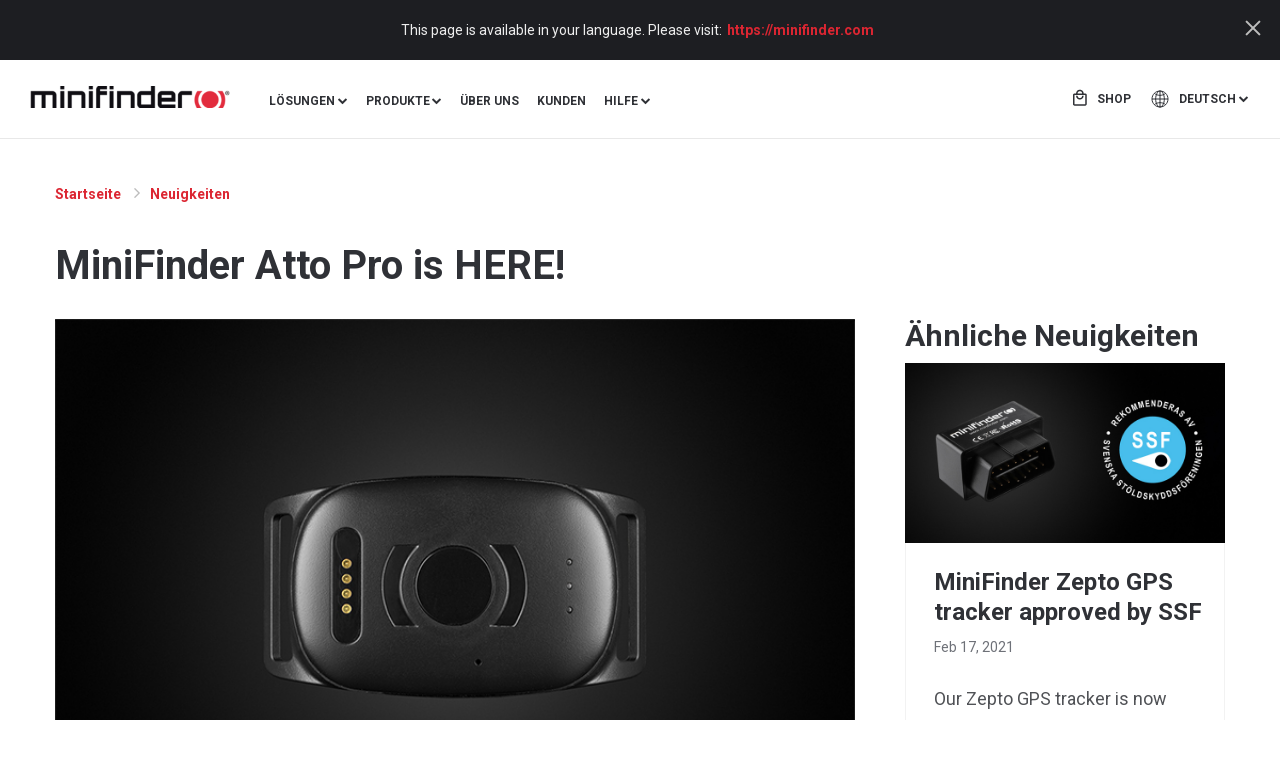

--- FILE ---
content_type: text/html; charset=UTF-8
request_url: https://minifinder.de/blog/press/minifinder-atto-pro-here
body_size: 9519
content:
<!DOCTYPE html>
<html lang="de-DE">
    <head>
        <meta charset="utf-8">
        <meta name="viewport" content="width=device-width, initial-scale=1.0">
        <meta name="author" content="Minifinder">
        <meta name="generator" content="Minifinder">
        
        <title>MiniFinder Atto Pro is HERE!</title>

        <meta name="description" content="MiniFinder launches Atto Pro GPS tracker: A pioneering GPS tracker with new smart features that suit dogs, cats, horses and other small and large animals.">
        <meta name="keywords" content="Press">

        <meta property="og:locate" content="de" >
        <meta property="og:type" content="article">
        <meta property="og:site_name" content="MiniFinder">
        <meta property="og:title" content="MiniFinder Atto Pro is HERE!" />
        <meta property="og:description" content="MiniFinder launches Atto Pro GPS tracker: A pioneering GPS tracker with new smart features that suit dogs, cats, horses and other small and large animals." />
        <meta property="og:url" content="https://minifinder.de/blog/press/minifinder-atto-pro-here" />
        <meta property="og:image" content="https://minifinder.de/themes/minifinder" />

        <link rel="canonical" href="https://minifinder.de/blog/press/minifinder-atto-pro-here" />
        <link rel="shortcut icon" href="https://minifinder.de/themes/minifinder/assets/images/favicon.png" type="image/png">
        <link rel="icon" href="https://minifinder.de/themes/minifinder/assets/images/favicon.png" type="image/png">
                <link rel="alternate" hreflang="sv" href="https://minifinder.se/blog/press/minifinder-atto-pro-ar-har" />
                <link rel="alternate" hreflang="sv-SE" href="https://minifinder.se/blog/press/minifinder-atto-pro-ar-har" />
                <link rel="alternate" hreflang="en" href="https://minifinder.com/blog/press/minifinder-atto-pro-here" />
                <link rel="alternate" hreflang="de" href="https://minifinder.de/blog/press/minifinder-atto-pro-here" />
                <link rel="alternate" hreflang="fi" href="https://minifinder.fi/blog/press/minifinder-atto-pro-here" />
                <link rel="alternate" hreflang="da" href="https://minifinder.dk/blog/press/minifinder-atto-pro-here" />
                <link rel="alternate" hreflang="no" href="https://minifinder.no/blog/press/minifinder-atto-pro-here" />
                <link rel="alternate" hreflang="nl" href="https://minifinder.nl/blog/press/minifinder-atto-pro-here" />
        
        <link rel="dns-prefetch" href="//stackpath.bootstrapcdn.com">
        <link rel="dns-prefetch" href="//snap.licdn.com">
        <link rel="dns-prefetch" href="//embed.tawk.to">
        <link rel="dns-prefetch" href="//static.hotjar.com">
        <link rel="dns-prefetch" href="//connect.facebook.net">
        <link rel="dns-prefetch" href="//www.googletagmanager.com">
        <link rel="dns-prefetch" href="//script.hotjar.com">
        <link rel="dns-prefetch" href="//cdnjs.cloudflare.com">
        <link rel="dns-prefetch" href="//static.getclicky.com">
        <link rel="dns-prefetch" href="//in.getclicky.com">

        <link rel="dns-prefetch" href="//fonts.googleapis.com">
        <link rel="dns-prefetch" href="//fonts.gstatic.com">
        <link rel="dns-prefetch" href="//px.ads.linkedin.com">
        <link rel="dns-prefetch" href="//www.facebook.com">
        <link rel="dns-prefetch" href="//p.adsymptotic.com">
        <link rel="dns-prefetch" href="//cdn.jsdelivr.net">
        <link rel="dns-prefetch" href="//static-v.tawk.to">
        <link rel="dns-prefetch" href="//va.tawk.to">
        <link rel="dns-prefetch" href="//vars.hotjar.com">
        <link rel="dns-prefetch" href="//in.hotjar.com">
        <link rel="stylesheet" href="https://stackpath.bootstrapcdn.com/font-awesome/4.7.0/css/font-awesome.min.css">
        <link href="https://minifinder.de/themes/minifinder/assets/css/styles.css" rel="stylesheet" />

        <link rel="stylesheet" href="https://minifinder.de/plugins/abwebdevelopers/forms/assets/custom-form.css">

        <script>
            var currentLocale = 'de';
        </script>

                <script async src="//s.retargeted.co/1/dxpXRx.js"></script>
        <!-- Google Tag Manager -->
                <!--script async src="https://www.googletagmanager.com/gtag/js?id=G-T0WGC3YTHQ"></script>
        <script>
          window.dataLayer = window.dataLayer || [];
          function gtag(){dataLayer.push(arguments);}
          gtag('js', new Date());

          gtag('config', 'G-T0WGC3YTHQ');
        </script-->
                <script>(function(w,d,s,l,i){w[l]=w[l]||[];w[l].push({'gtm.start':
              new Date().getTime(),event:'gtm.js'});var f=d.getElementsByTagName(s)[0],
          j=d.createElement(s),dl=l!='dataLayer'?'&l='+l:'';j.async=true;j.src=
          'https://www.googletagmanager.com/gtm.js?id='+i+dl;f.parentNode.insertBefore(j,f);
        })(window,document,'script','dataLayer','GTM-TK27SHF');</script>
                <!-- End Google Tag Manager -->
            </head>
    <body class="">
        <div id="js--webapp">

            <!-- country popup -->
<div class="grey-popup" id="country-detector">
    <div class="container">
        <div class="popup-text">
            <p>Diese Seite ist in Ihrer Sprache verfügbar. Bitte besuche: </p>
            <a href="https://minifinder.com" title="Language version" id="country-detector-current">https://minifinder.com</a>
        </div>
        <a href="javascript:void(0)" class="close-button"></a>
    </div>
</div>
<!-- /country popup -->
<header class="nav-wrapper">
    <nav class="navbar navbar-expand-lg navbar-light">
        <!--div class = "wrapper-limiter"-->
        <button class="navbar-toggler" type="button">
            <span class="navbar-toggler-icon"></span>
            open menu
        </button>
        <a class="navbar-brand" href="https://minifinder.de">
            <img loading="lazy" src="https://minifinder.de/themes/minifinder/assets/images/minifinder-logo.png"
                srcset="https://minifinder.de/themes/minifinder/assets/images/minifinder-logo3.png 2x"
                alt="GPS tracker"
                title="GPS tracker">
        </a>
        <ul class="nav navbar-nav navbar-right lang-select-mobile">
            <li class="nav-item dropdown lang-select">
                <a class="nav-link dropdown-toggle" href="#" id="navbarDropdownLanguage-mobile" role="button"
                   data-toggle="dropdown" aria-haspopup="true" aria-expanded="false">
                    de
                </a>
                <div class="dropdown-menu" aria-labelledby="navbarDropdownLanguage-mobile">
                                        <a class="dropdown-item" href="https://minifinder.se/blog/press/minifinder-atto-pro-ar-har">sv</a>
                                        <a class="dropdown-item" href="https://minifinder.com/blog/press/minifinder-atto-pro-here">en</a>
                                        <a class="dropdown-item" href="https://minifinder.de/blog/press/minifinder-atto-pro-here">de</a>
                                        <a class="dropdown-item" href="https://minifinder.fi/blog/press/minifinder-atto-pro-here">fi</a>
                                        <a class="dropdown-item" href="https://minifinder.dk/blog/press/minifinder-atto-pro-here">da</a>
                                        <a class="dropdown-item" href="https://minifinder.no/blog/press/minifinder-atto-pro-here">no</a>
                                        <a class="dropdown-item" href="https://minifinder.nl/blog/press/minifinder-atto-pro-here">nl</a>
                                    </div>
            </li>
        </ul>
        <div class="collapse navbar-collapse" id="navbarSupportedContent" style="margin-bottom: -26px;">
            <div class="close-menu">
                <img loading="lazy" src="https://minifinder.de/themes/minifinder/assets/images/nav/close-menu.svg" alt="Close" title="Close">
            </div>
            <ul class="navbar-nav" itemscope itemtype="http://schema.org/SiteNavigationElement" style="padding-top: 9px; flex:3;">
                <li class="nav-item dropdown ">
                    <a class="nav-link dropdown-toggle" itemprop="name" href="https://minifinder.de/dienstleistungen"
                       id="navbarDropdownSolutions" role="button"
                       aria-haspopup="true" aria-expanded="false">
                        Lösungen
                    </a>
                    <div class="dropdown-menu dropdown-solutions-wrapper" aria-labelledby="navbarDropdownSolutions">
                        <div class="dropdown-limiter">
                            <ul class="solutions-menu-primary row">
                                                                                                                                                                                                    <li class="solutions-menu-primary-item col-3 ">
    <div class="inner-wrap">
        <span class="solutions-menu-item-title security">
            <a href="https://minifinder.de/dienstleistungen/gesundheitswesen">Gesundheitswesen</a>
                            <span class="mobile-arrow dropdown-toggle"></span>
                     </span>
                <ul class="solutions-menu-secondary">
                                            <li class="solutions-menu-secondary-item">
                    <a href="https://minifinder.de/dienstleistungen/kategorie/e-gesundheit">E-Gesundheit</a>
                </li>
                                                            <li class="solutions-menu-secondary-item">
                    <a href="https://minifinder.de/dienstleistungen/kategorie/aktive-senioren">Aktive Senioren</a>
                </li>
                                                            <li class="solutions-menu-secondary-item">
                    <a href="https://minifinder.de/dienstleistungen/kategorie/nahe-verwandte">Nahe Verwandte</a>
                </li>
                                                            <li class="solutions-menu-secondary-item">
                    <a href="https://minifinder.de/dienstleistungen/kategorie/sicherheitsalarm">Sicherheitsalarmen</a>
                </li>
                                    </ul>
            </div>
</li>                                                                                                                                                                                                    <li class="solutions-menu-primary-item col-3 ">
    <div class="inner-wrap">
        <span class="solutions-menu-item-title security">
            <a href="https://minifinder.de/dienstleistungen/sicherheit">Sicherheit</a>
                            <span class="mobile-arrow dropdown-toggle"></span>
                     </span>
                <ul class="solutions-menu-secondary">
                                            <li class="solutions-menu-secondary-item">
                    <a href="https://minifinder.de/dienstleistungen/kategorie/selbststandige-mitarbeiter">Selbstständige Mitarbeiter</a>
                </li>
                                                            <li class="solutions-menu-secondary-item">
                    <a href="https://minifinder.de/dienstleistungen/kategorie/bedrohte-personen">Bedrohte Personen</a>
                </li>
                                                            <li class="solutions-menu-secondary-item">
                    <a href="https://minifinder.de/dienstleistungen/kategorie/diebstahlschutz">Diebstahlschutz</a>
                </li>
                                                            <li class="solutions-menu-secondary-item">
                    <a href="https://minifinder.de/dienstleistungen/kategorie/jung-und-aktiv">Jung und aktiv</a>
                </li>
                                    </ul>
            </div>
</li>                                                                                                                                                                                                    <li class="solutions-menu-primary-item col-3 ">
    <div class="inner-wrap">
        <span class="solutions-menu-item-title security">
            <a href="https://minifinder.de/dienstleistungen/fahrzeuge">Fahrzeuge</a>
                            <span class="mobile-arrow dropdown-toggle"></span>
                     </span>
                <ul class="solutions-menu-secondary">
                                            <li class="solutions-menu-secondary-item">
                    <a href="https://minifinder.de/dienstleistungen/kategorie/fahrtenbuch">Elektronisches Fahrtenbuch</a>
                </li>
                                                            <li class="solutions-menu-secondary-item">
                    <a href="https://minifinder.de/dienstleistungen/kategorie/flottenverwaltung">Flottenverwaltung</a>
                </li>
                                                            <li class="solutions-menu-secondary-item">
                    <a href="https://minifinder.de/dienstleistungen/kategorie/frachtverfolgung">Frachtverfolgung</a>
                </li>
                                                            <li class="solutions-menu-secondary-item">
                    <a href="https://minifinder.de/dienstleistungen/kategorie/spedition">Spedition</a>
                </li>
                                    </ul>
            </div>
</li>                                                                                                                                                                                                    <li class="solutions-menu-primary-item col-3 ">
    <div class="inner-wrap">
        <span class="solutions-menu-item-title security">
            <a href="https://minifinder.de/dienstleistungen/outdoor">Outdoor</a>
                            <span class="mobile-arrow dropdown-toggle"></span>
                     </span>
                <ul class="solutions-menu-secondary">
                                            <li class="solutions-menu-secondary-item">
                    <a href="https://minifinder.de/dienstleistungen/kategorie/jagd">Jagd</a>
                </li>
                                                            <li class="solutions-menu-secondary-item">
                    <a href="https://minifinder.de/dienstleistungen/kategorie/atv">ATV</a>
                </li>
                                                            <li class="solutions-menu-secondary-item">
                    <a href="https://minifinder.de/dienstleistungen/kategorie/boot">Boot</a>
                </li>
                                                            <li class="solutions-menu-secondary-item">
                    <a href="https://minifinder.de/dienstleistungen/kategorie/hund">Haustier</a>
                </li>
                                    </ul>
            </div>
</li>                                                            </ul>
                        </div>
                    </div>
                </li>
                <li class="nav-item dropdown ">
                    <a class="nav-link dropdown-toggle" href="https://minifinder.de/produkte" id="navbarDropdown"
                       role="button"
                       aria-haspopup="true" aria-expanded="false">
                        Produkte
                    </a>
                    <div class="dropdown-menu dropdown-solutions-wrapper" aria-labelledby="navbarDropdown">
                        <div class="dropdown-limiter clearfix">
                            <div>
                                <div class="menu-products-wrap">
                                                                <div class="col-2 product-item-wrapper">
    <a href="https://minifinder.de/produkte/watch" class="product">
  <span class="product-image">
    <img loading="lazy" src="https://minifinder.de/storage/app/media/watch-products-gps.png" alt="Watch"
         title="Watch">
  </span>
        <span class="product-text text-uppercase font-weight-bold">
      Watch
  </span>
    </a>
</div>                                                                <div class="col-2 product-item-wrapper">
    <a href="https://minifinder.de/produkte/nano" class="product">
  <span class="product-image">
    <img loading="lazy" src="https://minifinder.de/storage/app/media/products/nano/nano-products.png" alt="Nano"
         title="Nano">
  </span>
        <span class="product-text text-uppercase font-weight-bold">
      Nano
  </span>
    </a>
</div>                                                                <div class="col-2 product-item-wrapper">
    <a href="https://minifinder.de/produkte/pico" class="product">
  <span class="product-image">
    <img loading="lazy" src="https://minifinder.de/storage/app/media/products/pico/pico-products.png" alt="Pico"
         title="Pico">
  </span>
        <span class="product-text text-uppercase font-weight-bold">
      Pico
  </span>
    </a>
</div>                                                                <div class="col-2 product-item-wrapper">
    <a href="https://minifinder.de/produkte/rex" class="product">
  <span class="product-image">
    <img loading="lazy" src="https://minifinder.de/storage/app/media/products/Rex/rex-products.png" alt="Rex"
         title="Rex">
  </span>
        <span class="product-text text-uppercase font-weight-bold">
      Rex
  </span>
    </a>
</div>                                                                <div class="col-2 product-item-wrapper">
    <a href="https://minifinder.de/produkte/zepto" class="product">
  <span class="product-image">
    <img loading="lazy" src="https://minifinder.de/storage/app/media/products/zepto/minifinder-zepto-tracker.png" alt="Zepto"
         title="Zepto">
  </span>
        <span class="product-text text-uppercase font-weight-bold">
      Zepto
  </span>
    </a>
</div>                                                                <div class="col-2 product-item-wrapper">
    <a href="https://minifinder.de/produkte/xtreme" class="product">
  <span class="product-image">
    <img loading="lazy" src="https://minifinder.de/storage/app/media/xtreme-minifinder.png" alt="Xtreme"
         title="Xtreme">
  </span>
        <span class="product-text text-uppercase font-weight-bold">
      Xtreme
  </span>
    </a>
</div>                                                                <div class="col-2 product-item-wrapper">
    <a href="https://minifinder.de/produkte/live" class="product">
  <span class="product-image">
    <img loading="lazy" src="https://minifinder.de/storage/app/media/products/live/live-products.png" alt="Live"
         title="Live">
  </span>
        <span class="product-text text-uppercase font-weight-bold">
      Live
  </span>
    </a>
</div>                                                                </div>
                                <div class="menu-products-wrap">
                                    <a class="all-products-link font-weight-bold" href="https://minifinder.de/produkte">Alle ansehen</a>
                                </div>
                            </div>
                        </div>
                    </div>
                </li>
                                <li class="nav-item ">
                    <a class="nav-link" href="https://minifinder.de/uber-uns">Über uns</a>
                </li>
                <li class="nav-item ">
                    <a class="nav-link" href="https://minifinder.de/kunden">Kunden</a>
                </li>
                                <li class="nav-item dropdown dropdown-relative ">
                                        <a class="nav-link dropdown-toggle" itemprop="name" href="https://minifinder.de/faq"
                       id="navbarDropdownSupport" role="button"
                       aria-haspopup="true" aria-expanded="false">
                        Hilfe
                    </a>
                    <div class="dropdown-menu dropdown-support-wrapper" aria-labelledby="navbarDropdown">
                        <a class="nav-item-link" href="https://minifinder.de/faq">FAQ</a>
                        <a class="nav-item-link" target="_blank" href="https://status.minifinder.com/">Systemstatus</a>
                        <a class="nav-item-link" href="https://minifinder.de/kontakt">Kontakt</a>
                    </div>
                </li>
            </ul>
            <!--START OF QUOTE_BUTTON FIX -->
            <div class="navbar-nav" style="padding: 0 29px 29px 0; flex: 1; justify-content: right; min-height: 68px;">
                            </div>
            <!--END OF QUOTE_BUTTON FIX -->

        </div>
        <ul class="right-buttons nav navbar-nav navbar-right">
            <!---->
            <li class="nav-item shop">
                <a class="nav-link" href="https://shop.minifinder.com/de/" rel="noopener" target="_blank">
                    Shop</a>
            </li>
            <li class="nav-item dropdown lang-select">
                <a class="nav-link dropdown-toggle" href="#" id="navbarDropdownLanguage" data-code="de"
                   role="button" data-toggle="dropdown" aria-haspopup="true" aria-expanded="false">
                    Deutsch
                </a>
                <div class="dropdown-menu locale-picker-dropdown" id="locale-picker-data" aria-labelledby="navbarDropdownLanguage">
                    <a class="dropdown-item" href="https://minifinder.se/blog/press/minifinder-atto-pro-ar-har">Svenska</a>
<a class="dropdown-item" href="https://minifinder.com/blog/press/minifinder-atto-pro-here">English</a>
<a class="dropdown-item" href="https://minifinder.de/blog/press/minifinder-atto-pro-here">Deutsch</a>
<a class="dropdown-item" href="https://minifinder.fi/blog/press/minifinder-atto-pro-here">Suomi</a>
<a class="dropdown-item" href="https://minifinder.dk/blog/press/minifinder-atto-pro-here">Dansk</a>
<a class="dropdown-item" href="https://minifinder.no/blog/press/minifinder-atto-pro-here">Norsk</a>
<a class="dropdown-item" href="https://minifinder.nl/blog/press/minifinder-atto-pro-here">Nederlands</a>
                </div>
            </li>
        </ul>
        <!--/div-->
    </nav>
</header>            <div class="wrapper-page">
                <div class="single-news-page">
    <div class="container-lg">
        <ol class="breadcrumb">
        <li class="  " >
         <a href="https://minifinder.de">  Startseite </a>        <span class="sep"><i class="fa fa-caret-right"></i></span>
    </li>
    
    
        <li class="  " >
         <a href="https://minifinder.de/blog">  Neuigkeiten </a>        <span class="sep"><i class="fa fa-caret-right"></i></span>
    </li>
    
    
        <li class="   active "  id="bcLast" >
         News post         <span class="sep"><i class="fa fa-caret-right"></i></span>
    </li>
    
                
</ol>

        <h1 class="post-title">MiniFinder Atto Pro is HERE!</h1>
        <div class="d-flex wrap-news">
            
<div class="post">
    <div class="post-content">
                <div class="post-image"><img src="https://minifinder.de/storage/app/media/news/minifinder-atto-pro-is-here.jpg" alt="MiniFinder Atto Pro is HERE!"></div>
                <div class="post-date"><p>Mai 18, 2020</p></div>
                <div class="post-introductory"><p>MiniFinder launches Atto Pro GPS tracker: A pioneering GPS tracker with new smart features that suit dogs, cats, horses and other small and large animals.</p></div>
                        <div class="post-content"><p>We are proud to present our latest GPS tracker for animals - MiniFinder Atto Pro. With its improved technology and the new smart features, Atto Pro is a reliable security solution developed with animal health and safety in mind. The MiniFinder Atto Pro can become the animal's best friend, but the agile security solution also saves the animal owner much concern.</p>

<p><strong>Take Your Animal Tracking to the Next Level</strong></p>

<p>The MiniFinder Atto Pro offers a number of distinguished, state-of-the-art technology features, providing the animal owner with more security. With MiniFinder Atto Pro, each animal – notwithstanding its size and shape – can be precisely tracked in real-time.</p>

<p>The characteristics of this animal tracker are the improved GPS and GMS reception, which allows a more efficient tracking with even higher precision. The strength of mobile coverage is no longer of concern, as Atto Pro was developed to get through everything.</p>

<p><strong>MiniFinder Atto Versus MiniFinder Atto Pro</strong></p>

<p>As successor model of MiniFinder Atto, MiniFinder Atto Pro is equipped with improved tracking capabilities and a better reception. Moreover, it is designed for harsh outdoor environments and comes with an associated magnetic charger.</p>

<p>In addition to its agile use, the magnetic charger enables charging by attaching the cable to the socket via a magnet. At a sufficient distance, the cable automatically connects to the charging socket, thus enabling a quick and efficient charging. All other updated features are:</p>

<ul>
	<li>New Ublox chip for faster positioning</li>
	<li>Improved and more durable plastic cover</li>
	<li>100% waterproof</li>
	<li>Newly designed and clearer LED lights</li>
	<li>More sensitive microphone for an improved bark detection</li>
</ul>

<p><strong>The MLPC ™ Algorithm for a Longer Battery Life</strong></p>

<p>Furthermore, Atto Pro is based on the MLPC ™ algorithm. MLPC stands for “MiniFinder Low Power Consumption” and includes several unique features that improve the energy consumption of portable GPS devices. In addition, the unit uses a new communication protocol that allows the transmission of more valuable data in each data packet.</p>

<p><strong>MiniFinder Atto Pro - The Future Safety Product for Animals</strong></p>

<p>Since the launch of MiniFinder, the company has focused on developing quality and functional products that make life more secure. It helps create a safer everyday life for the user, which has also been applied to MiniFinder Atto Pro.</p>

<p>By listening to customer needs and market demands, the company has used its expertise and the latest technology to improve MiniFinder Atto.</p>

<blockquote>

	<p>“The MiniFinder Atto GPS Tracker has always been one of the most popular products that provide great animal safety and considerably reduces owner concerns. In combination with the latest GNSS technology, improved quality and optimized functionality, Atto Pro is the next generation GPS Tracker for animals with a leading product standard in the market.”- Dean Maros, CEO of MiniFinder.</p>
</blockquote>

<p>Atto Pro is neither difficult for the owner nor uncomfortable for the animal. The GPS tracker can be attached easily to a necklace around the animal's neck. Due to its minimal weight of 39 grams, it can also be used for smaller animals. Admittedly, the MiniFinder Atto Pro does not limit the animals' natural behaviour, but it definitely offers more freedom for all involved.</p>

<p>Via the MiniFinder GO map service, the pet owner can follow the animal everywhere, and use features such as GeoFence, positioning history and more.</p>

<p>
	<br>
</p>

<p><a href="https://www.mynewsdesk.com/se/minifinder/pressreleases/minifinder-atto-pro-a-pioneering-gps-tracker-for-animals-3000049" rel="noopener noreferrer" target="_blank">Read the press release about Atto Pro at Mynewsdesk.</a></p></div>
                        <div class="post-tags">
                                                </div>
                <!-- FAQ Accordion -->
        <div class="list-answers">
</div>
        <a href="/blog" class="back-to-prev">Zurück zur vorherigen Seite</a>
    </div>
</div>            <div class="related-news">
                <h2>Ähnliche Neuigkeiten</h2>
                
<div class="post-list">
        <div class="post-item custom-post-template">
                <div class="post-image">
            <a href="https://minifinder.de/blog/news/minifinder-zepto-gps-tracker-approved-ssf">
                <img loading="lazy" src="https://minifinder.de/storage/app/media/news/zepto-approved-by-SSF.jpg" alt="MiniFinder Zepto GPS tracker approved by SSF">
            </a>
        </div>
                <div class="text-wrap">
            <h3 class="post-title h3"><a href="https://minifinder.de/blog/news/minifinder-zepto-gps-tracker-approved-ssf">MiniFinder Zepto GPS tracker approved by SSF</a></h3>
            <p class="post-date">Feb 17, 2021</p>
                        <div class="post-introductory"><p>Our Zepto GPS tracker is now approved by the Swedish Theft Protection Association (<a href="https://www.stoldskyddsforeningen.se/foretag/" rel="noopener noreferrer" target="_blank">Svenska stöldskyddsföreningen</a>), which brings insurance benefits!</p></div>
                        <a href="https://minifinder.de/blog/news/minifinder-zepto-gps-tracker-approved-ssf" class="btn-learn-more">Mehr erfahren</a>
        </div>
    </div>
        <div class="post-item custom-post-template">
                <div class="post-image">
            <a href="https://minifinder.de/blog/press/minifinder-sweden-ab-takes-home-gazelle-prize-second-year-row">
                <img loading="lazy" src="https://minifinder.de/storage/app/media/news/minifinder-sweden-ab-takes-home-the-Gazelle-Prize-for-the-second-year-in-a-row.jpg" alt="MiniFinder Sweden AB - takes home the Gazelle Prize for the second year in a row">
            </a>
        </div>
                <div class="text-wrap">
            <h3 class="post-title h3"><a href="https://minifinder.de/blog/press/minifinder-sweden-ab-takes-home-gazelle-prize-second-year-row">MiniFinder Sweden AB - takes home the Gazelle Prize for the second year in a row</a></h3>
            <p class="post-date">Okt 21, 2020</p>
                        <div class="post-introductory"><p>MiniFinder meets all high standards for Gazelle companies for 2020. This is the second time in a row MiniFinder has been awarded the prize by Dagens Industri.</p></div>
                        <a href="https://minifinder.de/blog/press/minifinder-sweden-ab-takes-home-gazelle-prize-second-year-row" class="btn-learn-more">Mehr erfahren</a>
        </div>
    </div>
        <div class="post-item custom-post-template">
                <div class="post-image">
            <a href="https://minifinder.de/blog/stories/personal-safety-alarm-increased-security">
                <img loading="lazy" src="https://minifinder.de/storage/app/media/news/personal-safety-alarm-for-increased-security.jpg" alt="Personal safety alarm for increased security">
            </a>
        </div>
                <div class="text-wrap">
            <h3 class="post-title h3"><a href="https://minifinder.de/blog/stories/personal-safety-alarm-increased-security">Personal safety alarm for increased security</a></h3>
            <p class="post-date">Aug 18, 2020</p>
                        <div class="post-introductory"><p>Nano Personal Alarm increases the safety of security personnel who carry out many different challenging tasks to make our society a safer place.</p></div>
                        <a href="https://minifinder.de/blog/stories/personal-safety-alarm-increased-security" class="btn-learn-more">Mehr erfahren</a>
        </div>
    </div>
    </div>            </div>
        </div>
    </div>
</div>            </div>

            <footer class="footer">
    <div class="footer-first clearfix">
        <div class="container-xl">
            <div class="row row-block">
                <div class="footer-logos col-3">
                    <div class="footer-logos-main clearfix">
                        <div class="main-logo">
                            <a href="https://minifinder.de">
                                <img loading="lazy" src="/themes/minifinder/assets/images/footer/logo-footer.png"
                                     alt="Minifinder Logotype" title="Minifinder Logotype">
                            </a>
                        </div>
                        <div class="slogan">Mini-GPS-Tracker für Menschen, Tiere, Fahrzeuge und Vermögenswerte.</div>
                    </div>
                    <div class="footer-apps clearfix">
                        <div class="footer-apps-title">
                            Laden Sie die App herunter
                        </div>
                        <div class="footer-apps-stores clearfix"  itemscope itemtype="http://schema.org/store">
                            <a class="apple-store" target="_blank" rel="noopener" href="https://apps.apple.com/se/app/minifinder-go/id1458799522">
                                <img src="/themes/minifinder/assets/images/app-store.png" alt="apple-store">
                                <span itemprop="name" class="d-none">app-store </span>
                                <span class="d-none" itemprop="image" content="/images/products/app-store.jpg" ></span>
                                <span class="d-none" itemprop="address" content="https://apps.apple.com/se/app/minifinder-go/id1458799522"></span>
                            </a>
                            <a class="google-play" target="_blank" rel="noopener" href="https://play.google.com/store/apps/details?id=com.minifindergo">
                                <img src="/themes/minifinder/assets/images/google-play.png" alt="apple-store">
                                <span itemprop="name" class="d-none">google-play</span>
                                <span class="d-none" itemprop="image" content="/images/footer/app-footer.png" ></span>
                                <span class="d-none" itemprop="address" content="https://play.google.com/store/apps/details?id=com.minifindergo"></span>
                            </a>
                        </div>
                    </div>
                </div>
                <div class="footer-socials col-2 order-3">
                    <div itemscope itemtype ="http://schema.org/SocialLinks" class="socials clearfix">
                        <a itemprop="facebook" class="social-facebook img" href="https://www.facebook.com/minifinder">facebook</a>
                        <a itemprop="instagram" class="social-instagram img" href="https://www.instagram.com/minifinder/">instagram</a>
                        <a itemprop="linkedin" class="social-linkedin img" href="https://www.linkedin.com/company/minifinder/">linkedin</a>
                        <a itemprop="youtube" class="social-youtube img"
                           href="https://www.youtube.com/channel/UCsxZSz1Krppkd8sUnXOCFtw">youtube</a>
                    </div>
                    <div class="footer-socials-menus clearfix">
                        <div class="fist-section clearfix">
                            <div class="icon shop"></div>
                            <div class="item shop">
                                <a href="https://shop.minifinder.com/de/">Shop</a>
                            </div>
                        </div>
                        <div class="fist-section clearfix">
                            <div class="icon language-selector"></div>
                            <div class="item language-selector">
                                <a class="nav-link dropdown-toggle" href="#" id="footerDropdownLang" role="button"
                                   data-toggle="dropdown" aria-haspopup="true" aria-expanded="false">
                                    Deutsch
                                </a>
                                <div class="dropdown-menu" aria-labelledby="footerDropdownLang">
                                                                        <a class="dropdown-item" href="https://minifinder.se/blog/press/minifinder-atto-pro-ar-har">Svenska</a>
                                                                        <a class="dropdown-item" href="https://minifinder.com/blog/press/minifinder-atto-pro-here">English</a>
                                                                        <a class="dropdown-item" href="https://minifinder.de/blog/press/minifinder-atto-pro-here">Deutsch</a>
                                                                        <a class="dropdown-item" href="https://minifinder.fi/blog/press/minifinder-atto-pro-here">Suomi</a>
                                                                        <a class="dropdown-item" href="https://minifinder.dk/blog/press/minifinder-atto-pro-here">Dansk</a>
                                                                        <a class="dropdown-item" href="https://minifinder.no/blog/press/minifinder-atto-pro-here">Norsk</a>
                                                                        <a class="dropdown-item" href="https://minifinder.nl/blog/press/minifinder-atto-pro-here">Nederlands</a>
                                                                    </div>
                            </div>
                        </div>
                        <div class="second-section clearfix">
                            <div class="icon login"></div>
                            <div class="item login">
                                <a href="https://go.minifinder.com/" rel="noopener" target="_blank">GO Login</a>
                            </div>
                        </div>
                        <div class="third-section clearfix">
                            <div class="icon triplog"></div>
                            <div class="item triplog">
                                <a href="https://triplog.minifinder.com/" rel="noopener" target="_blank">
                                    Triplog Login
                                </a>
                            </div>
                        </div>
                        <div class="third-section clearfix">
                            <div class="icon partner"></div>
                            <div class="item partner">
                                <a href="https://minifinder.de/become-reseller" rel="noopener" target="_blank">
                                    Wiederverkäufer
                                </a>
                            </div>
                        </div>
                    </div>
                </div>
                <div class="footer-menu col-7">
                    <div class="row">
                        <div class="menu-part col">
                            <div class="item-footer-menu">
                                <a href="https://minifinder.de/dienstleistungen" class="menu-title">Lösungen</a>
                                                                                                                                <div class="mobile-icon-plus"></div>
                                                                                                                            </div>
                            <div class="menu-list">
                                <ul>
                                                                        <li><a href="https://minifinder.de/dienstleistungen/gesundheitswesen">Gesundheitswesen</a></li>
                                                                        <li><a href="https://minifinder.de/dienstleistungen/sicherheit">Sicherheit</a></li>
                                                                        <li><a href="https://minifinder.de/dienstleistungen/fahrzeuge">Fahrzeuge</a></li>
                                                                        <li><a href="https://minifinder.de/dienstleistungen/outdoor">Outdoor</a></li>
                                                                    </ul>
                            </div>
                        </div>
                        <div class="menu-part col">
                            <div class="item-footer-menu">
                                <a href="https://minifinder.de/produkte" class="menu-title">Produkte</a>
                                                                                                                                <div class="mobile-icon-plus"></div>
                                                                                                                            </div>
                            <div class="menu-list">
                                <ul itemscope>
                                                                                                            <li itemprop="name">
                                        <a href="https://minifinder.de/produkte/nano">Nano</a>
                                    </li>
                                                                                                                                                <li itemprop="name">
                                        <a href="https://minifinder.de/produkte/pico">Pico</a>
                                    </li>
                                                                                                                                                <li itemprop="name">
                                        <a href="https://minifinder.de/produkte/rex">Rex</a>
                                    </li>
                                                                                                                                                                                                                        <li itemprop="name">
                                        <a href="https://minifinder.de/produkte/zepto">Zepto</a>
                                    </li>
                                                                                                                                                <li itemprop="name">
                                        <a href="https://minifinder.de/produkte/xtreme">Xtreme</a>
                                    </li>
                                                                                                                                                                                                                                                                                                                                                                        <li itemprop="name">
                                        <a href="https://minifinder.de/produkte/watch">Watch</a>
                                    </li>
                                                                                                                                                <li itemprop="name">
                                        <a href="https://minifinder.de/produkte/live">Live</a>
                                    </li>
                                                                                                                                                                                </ul>
                            </div>
                        </div>
                        <div class="menu-part col">
                            <div class="item-footer-menu">
                                <a href="https://minifinder.de/uber-uns" class="menu-title">Über uns</a>
                                <div class="mobile-icon-plus"></div>
                            </div>
                            <div class="menu-list">
                                <ul itemscope itemtype ="http://schema.org/Navigate">
                                    <li itemprop="news"><a href="https://minifinder.de/blog">Nachrichten</a></li>
                                    <li itemprop="clients"><a href="https://minifinder.de/kunden">Kunden</a></li>
                                    <li itemprop="support"><a href="https://support.minifinder.com">Hilfe</a></li>
                                    <li itemprop="support"><a href="https://status.minifinder.com" target="_blank">Systemstatus</a></li>
                                    <li itemprop="jobs"><a href="https://minifinder.de/jobs">Arbeitsplätze</a></li>
                                    <li itemprop="contacts"><a href="https://minifinder.de/kontakt">Kontakt</a></li>
                                    <li><a href="https://minifinder.de/privacy">Privacy</a></li>
                                </ul>
                            </div>
                        </div>
                    </div>
                </div>
            </div>
        </div>
    </div>
    <div class="footer-second clearfix">
        <div class="container-xl">
            <div class="row original">
                <div class="requisites col-6">MiniFinder® Schweden AB - Ein IoT-Unternehmen (VAT: SE556909569701)</div>
                <div class="phone">Telefon: <a href="tel:+46470786833">+46 (0) 470-786833</a></div>
                <div class="mail col-2">E-Mail: <a href="mailto:&#105;&#110;&#102;&#111;&#64;&#109;&#105;&#110;&#105;&#102;&#105;&#110;&#100;&#101;&#114;&#46;&#99;&#111;&#109;">info@minifinder.com</a>
                </div>
                <div class="copiright col-2">MiniFinder © 2011 - 2026</div>
            </div>
            <div class="mobiles-md clearfix">
                <div class="top-line clearfix">
                    <div class="requisites">MiniFinder® Schweden AB - Ein IoT-Unternehmen (VAT: SE556909569701)</div>
                    <div class="copiright">MiniFinder © 2011 - 2026</div>
                </div>
                <div class="bottom-line clearfix">
                    <div class="phone">Telefon: <a href="tel:+46470786833">+46 (0) 470-786833</a></div>
                    <div class="mail">E-Mail: <a href="mailto:&#105;&#110;&#102;&#111;&#64;&#109;&#105;&#110;&#105;&#102;&#105;&#110;&#100;&#101;&#114;&#46;&#99;&#111;&#109;">info@minifinder.com</a></div>
                </div>
            </div>
        </div>
    </div>
    <div class="footer-third clearfix">
        <div class="container-xl">
            <div class="row">
                <div class="client col" data-id="client1">
    <div class="client-logo">
        <img class="img-fluid lozad" src='/themes/minifinder/assets/images/footer/client-footer-1.png' alt="Di-Gasell"
             title="Di-Gasell">
    </div>
    <div class="client-name">
        DI gasell
    </div>
</div>
<div class="client col" data-id="client2">
    <div class="client-logo">
        <img class="img-fluid lozad" src='/themes/minifinder/assets/images/footer/aaa-logo-footer.png'
             alt="Höchste Bonität" title="Höchste Bonität" style="width:50%">
    </div>
    <div class="client-name">
        Höchste Bonität
    </div>
</div>
<div class="client col" data-id="client3">
    <div class="client-logo">
        <img class="img-fluid lozad" src='/themes/minifinder/assets/images/footer/client-footer-6.png'
             alt="UC Gold Sigill" title="UC Gold Sigill">
    </div>
    <div class="client-name">
        UC Gold Sigill
    </div>
</div>
<div class="client col" data-id="client4">
    <div class="client-logo">
        <img class="img-fluid lozad" src='/themes/minifinder/assets/images/footer/client-footer-5.png' alt="IFS"
             title="IFS">
    </div>
    <div class="client-name">
        IFS - Pionier des Jahres
    </div>
</div>
<!--div class="client col" data-id="client5">
    <div class="client-logo">
        <img class="img-fluid lozad" src='/themes/minifinder/assets/images/footer/client-footer-4.png' alt="Sectigo"
             title="Sectigo">
    </div>
    <div class="client-name">
        /*Sectigo*/
    </div>
</div-->            </div>
        </div>
    </div>
    <div class="footer-fourth clearfix">
        <div class="container-xl">
            <div class="client-info">
    <div class="client-pane" id="client1">
        <div class="client-name">
            DI gasell
        </div>
        <div class="client-desc d-flex">
            <div>Dagens Industri (DI) ernennt jedes Jahr die am schnellsten wachsenden Unternehmen in Schweden. Weniger als 1 Prozent aller Aktiengesellschaften in Schweden erfüllen die Voraussetzungen für die Ernennung als Gazelle-Unternehmen. Im Jahr 2019 erhielt MiniFinder seine erste DI-Gazelle und wurde zum Gazelle-Gewinner des Jahres im Kronoberg County ernannt. Im Jahr 2020 wurde dem Unternehmen erneut diese prestigeträchtige Auszeichnung verliehen. Im Jahr 2021 wurde MiniFinder zum dritten Mal in Folge mit DI Gazelle ausgezeichnet und erhielt auch den Titel MästarGasell, was nur wenige Gazell-Unternehmen erreichen. MiniFinder wurde 2022 auch zum vierten Mal in Folge mit einer vierten Gazelle ausgezeichnet.</div>
            <div class="client-logos">
                <a href="https://certifierad.gasell.di.se/di-gasell-minifinder-sweden-ab-2021/?lang=en" target="_blank"><img src="/storage/app/media/web/Mastar-Gasell-160.png" alt="DI gasell"></a>
                            </div>

        </div>
    </div>
    <div class="client-pane" id="client2">
        <div class="client-name">
            Höchste Bonität
        </div>
        <div class="client-desc">
            Bisnode ist einer der führenden europäischen Anbieter von Entscheidungshilfen und die Kreditwürdigkeit von Bisnode vermittelt ein klares Bild der Rentabilität und Wachstumsrate des Unternehmens. MiniFinder wurde das AAA-Kreditrating verliehen, nachdem es die hohen Kriterien in Rekordzeit erfüllt hatte, bevor das Unternehmen 10 Jahre alt wurde.
        </div>
    </div>
    <div class="client-pane" id="client3">
        <div class="client-name">
            UC Gold Sigill
        </div>
        <div class="client-desc">
            UC ist Schwedens führende Wirtschafts- und Kreditauskunftei. Im Jahr 2021 wurde MiniFinder mit der höchsten Kreditwürdigkeit – dem UC Gold Sigill – ausgezeichnet. Basierend auf der UC Risk Företag, dem sichersten Modell für die Kreditbewertung auf dem Markt, weist UC darauf hin, dass MiniFinder ein sicherer und solider Partner für Geschäfte ist.
        </div>
    </div>
    <div class="client-pane" id="client5">
        <div class="client-name">
            Sectigo
        </div>
        <div class="client-desc">
            Sectigo, der weltweit größte Herausgeber von kommerziellen Zertifikaten und führendes Unternehmen in Sachen Web-Sicherheitslösungen, stellt Zertifikate als Beweis für eine sichere Website aus. Ein Zertifikat, das MiniFinder vorweisen kann.
        </div>
    </div>
    <div class="client-pane" id="client4">
        <div class="client-name">
            IFS - Pionier des Jahres
        </div>
        <div class="client-desc">
            Die IFS Stiftung, die von König Carl XVI. Gustaf organisiert wird, ernennt jährlich den „Pionier des Jahres“. Dean Maros, CEO von MiniFinder, wurde mit dem Award zum Pionier des Jahres 2018 in der Region Ost ausgezeichnet. Die Auszeichnung fokussiert auf erfolgreiches Unternehmertum und beeindruckende Antriebskraft.
        </div>
    </div>
</div>        </div>
    </div>
</footer>                        <div class="thanks-modal">
    <div class="modal fade" id="thanks-modal" tabindex="-1" role="dialog" aria-labelledby="thanks-modal"
         aria-hidden="true">
        <div class="modal-dialog" role="document">
            <div class="modal-content">
                <div class="container-fluid">
                    <a href="#" data-dismiss="modal" class="close-button"></a>
                    <div class="img-check">
                        <img src="https://minifinder.de/themes/minifinder/assets/images/check-circle.png" alt="Check icon" title="Check icon">
                    </div>
                    <p class="title-thanks h3">Danke!</p>
                    <p>Ihre Nachricht wurde gesendet.</p>
                    <p>Wir werden Sie in Kürze kontaktieren.</p>
                </div>
            </div>
        </div>
    </div>
</div>                        
        </div>
        <script src="https://minifinder.de/themes/minifinder/assets/js/scripts.js"></script>
        <script src="/modules/system/assets/js/framework.combined-min.js"></script>
<link rel="stylesheet" property="stylesheet" href="/modules/system/assets/css/framework.extras-min.css">
    </body>
</html>

--- FILE ---
content_type: text/css
request_url: https://minifinder.de/themes/minifinder/assets/css/styles.css
body_size: 59880
content:
@import url(https://fonts.googleapis.com/css?family=Roboto:400,500,700,900&display=swap);
/*!
 * Bootstrap v4.6.2 (https://getbootstrap.com/)
 * Copyright 2011-2022 The Bootstrap Authors
 * Copyright 2011-2022 Twitter, Inc.
 * Licensed under MIT (https://github.com/twbs/bootstrap/blob/main/LICENSE)
 */:root{--blue:#007bff;--indigo:#6610f2;--purple:#6f42c1;--pink:#e83e8c;--red:#dc3545;--orange:#fd7e14;--yellow:#ffc107;--green:#28a745;--teal:#20c997;--cyan:#17a2b8;--white:#fff;--gray:#6c757d;--gray-dark:#343a40;--primary:#007bff;--secondary:#6c757d;--success:#28a745;--info:#17a2b8;--warning:#ffc107;--danger:#dc3545;--light:#f8f9fa;--dark:#343a40;--breakpoint-xs:0;--breakpoint-sm:576px;--breakpoint-md:768px;--breakpoint-lg:992px;--breakpoint-xl:1200px;--font-family-sans-serif:-apple-system,BlinkMacSystemFont,"Segoe UI",Roboto,"Helvetica Neue",Arial,"Noto Sans","Liberation Sans",sans-serif,"Apple Color Emoji","Segoe UI Emoji","Segoe UI Symbol","Noto Color Emoji";--font-family-monospace:SFMono-Regular,Menlo,Monaco,Consolas,"Liberation Mono","Courier New",monospace}*,:after,:before{-webkit-box-sizing:border-box;box-sizing:border-box}html{font-family:sans-serif;line-height:1.15;-webkit-text-size-adjust:100%;-webkit-tap-highlight-color:rgba(0,0,0,0)}article,aside,figcaption,figure,footer,header,hgroup,main,nav,section{display:block}body{margin:0;font-family:-apple-system,BlinkMacSystemFont,Segoe UI,Roboto,Helvetica Neue,Arial,Noto Sans,Liberation Sans,sans-serif,Apple Color Emoji,Segoe UI Emoji,Segoe UI Symbol,Noto Color Emoji;font-size:1rem;font-weight:400;line-height:1.5;color:#212529;text-align:left;background-color:#fff}[tabindex="-1"]:focus:not(:focus-visible){outline:0!important}hr{-webkit-box-sizing:content-box;box-sizing:content-box;height:0;overflow:visible}h1,h2,h3,h4,h5,h6,p{margin-top:0}p{margin-bottom:1rem}abbr[data-original-title],abbr[title]{text-decoration:underline;-webkit-text-decoration:underline dotted;text-decoration:underline dotted;cursor:help;border-bottom:0;-webkit-text-decoration-skip-ink:none;text-decoration-skip-ink:none}address{font-style:normal;line-height:inherit}address,dl,ol,ul{margin-bottom:1rem}dl,ol,ul{margin-top:0}ol ol,ol ul,ul ol,ul ul{margin-bottom:0}dt{font-weight:700}dd{margin-bottom:.5rem;margin-left:0}blockquote{margin:0 0 1rem}b,strong{font-weight:bolder}small{font-size:80%}sub,sup{position:relative;font-size:75%;line-height:0;vertical-align:baseline}sub{bottom:-.25em}sup{top:-.5em}a{color:#007bff;text-decoration:none;background-color:transparent}a:hover{color:#0056b3;text-decoration:underline}a:not([href]):not([class]),a:not([href]):not([class]):hover{color:inherit;text-decoration:none}code,kbd,pre,samp{font-family:SFMono-Regular,Menlo,Monaco,Consolas,Liberation Mono,Courier New,monospace;font-size:1em}pre{margin-top:0;margin-bottom:1rem;overflow:auto;-ms-overflow-style:scrollbar}figure{margin:0 0 1rem}img{border-style:none}img,svg{vertical-align:middle}svg{overflow:hidden}table{border-collapse:collapse}caption{padding-top:.75rem;padding-bottom:.75rem;color:#6c757d;text-align:left;caption-side:bottom}th{text-align:inherit;text-align:-webkit-match-parent}label{display:inline-block;margin-bottom:.5rem}button{border-radius:0}button:focus:not(:focus-visible){outline:0}button,input,optgroup,select,textarea{margin:0;font-family:inherit;font-size:inherit;line-height:inherit}button,input{overflow:visible}button,select{text-transform:none}[role=button]{cursor:pointer}select{word-wrap:normal}[type=button],[type=reset],[type=submit],button{-webkit-appearance:button}[type=button]:not(:disabled),[type=reset]:not(:disabled),[type=submit]:not(:disabled),button:not(:disabled){cursor:pointer}[type=button]::-moz-focus-inner,[type=reset]::-moz-focus-inner,[type=submit]::-moz-focus-inner,button::-moz-focus-inner{padding:0;border-style:none}input[type=checkbox],input[type=radio]{-webkit-box-sizing:border-box;box-sizing:border-box;padding:0}textarea{overflow:auto;resize:vertical}fieldset{min-width:0;padding:0;margin:0;border:0}legend{display:block;width:100%;max-width:100%;padding:0;margin-bottom:.5rem;font-size:1.5rem;line-height:inherit;color:inherit;white-space:normal}progress{vertical-align:baseline}[type=number]::-webkit-inner-spin-button,[type=number]::-webkit-outer-spin-button{height:auto}[type=search]{outline-offset:-2px;-webkit-appearance:none}[type=search]::-webkit-search-decoration{-webkit-appearance:none}::-webkit-file-upload-button{font:inherit;-webkit-appearance:button}output{display:inline-block}summary{display:list-item;cursor:pointer}template{display:none}[hidden]{display:none!important}.h1,.h2,.h3,.h4,.h5,.h6,h1,h2,h3,h4,h5,h6{margin-bottom:.5rem;font-weight:500;line-height:1.2}.h1,h1{font-size:2.5rem}.h2,h2{font-size:2rem}.h3,h3{font-size:1.75rem}.h4,h4{font-size:1.5rem}.h5,h5{font-size:1.25rem}.h6,h6{font-size:1rem}.lead{font-size:1.25rem;font-weight:300}.display-1{font-size:6rem}.display-1,.display-2{font-weight:300;line-height:1.2}.display-2{font-size:5.5rem}.display-3{font-size:4.5rem}.display-3,.display-4{font-weight:300;line-height:1.2}.display-4{font-size:3.5rem}hr{margin-top:1rem;margin-bottom:1rem;border:0;border-top:1px solid rgba(0,0,0,.1)}.small,small{font-size:.875em;font-weight:400}.mark,mark{padding:.2em;background-color:#fcf8e3}.list-inline,.list-unstyled{padding-left:0;list-style:none}.list-inline-item{display:inline-block}.list-inline-item:not(:last-child){margin-right:.5rem}.initialism{font-size:90%;text-transform:uppercase}.blockquote{margin-bottom:1rem;font-size:1.25rem}.blockquote-footer{display:block;font-size:.875em;color:#6c757d}.blockquote-footer:before{content:"\2014\A0"}.img-fluid,.img-thumbnail{max-width:100%;height:auto}.img-thumbnail{padding:.25rem;background-color:#fff;border:1px solid #dee2e6;border-radius:.25rem}.figure{display:inline-block}.figure-img{margin-bottom:.5rem;line-height:1}.figure-caption{font-size:90%;color:#6c757d}code{font-size:87.5%;color:#e83e8c;word-wrap:break-word}a>code{color:inherit}kbd{padding:.2rem .4rem;font-size:87.5%;color:#fff;background-color:#212529;border-radius:.2rem}kbd kbd{padding:0;font-size:100%;font-weight:700}pre{display:block;font-size:87.5%;color:#212529}pre code{font-size:inherit;color:inherit;word-break:normal}.pre-scrollable{max-height:340px;overflow-y:scroll}.container,.container-fluid,.container-lg,.container-md,.container-sm,.container-xl{width:100%;padding-right:15px;padding-left:15px;margin-right:auto;margin-left:auto}@media (min-width:576px){.container,.container-sm{max-width:540px}}@media (min-width:768px){.container,.container-md,.container-sm{max-width:720px}}@media (min-width:992px){.container,.container-lg,.container-md,.container-sm{max-width:960px}}@media (min-width:1200px){.container,.container-lg,.container-md,.container-sm,.container-xl{max-width:1140px}}.row{display:-webkit-box;display:-ms-flexbox;display:flex;-ms-flex-wrap:wrap;flex-wrap:wrap;margin-right:-15px;margin-left:-15px}.no-gutters{margin-right:0;margin-left:0}.no-gutters>.col,.no-gutters>[class*=col-]{padding-right:0;padding-left:0}.col,.col-1,.col-2,.col-3,.col-4,.col-5,.col-6,.col-7,.col-8,.col-9,.col-10,.col-11,.col-12,.col-auto,.col-lg,.col-lg-1,.col-lg-2,.col-lg-3,.col-lg-4,.col-lg-5,.col-lg-6,.col-lg-7,.col-lg-8,.col-lg-9,.col-lg-10,.col-lg-11,.col-lg-12,.col-lg-auto,.col-md,.col-md-1,.col-md-2,.col-md-3,.col-md-4,.col-md-5,.col-md-6,.col-md-7,.col-md-8,.col-md-9,.col-md-10,.col-md-11,.col-md-12,.col-md-auto,.col-sm,.col-sm-1,.col-sm-2,.col-sm-3,.col-sm-4,.col-sm-5,.col-sm-6,.col-sm-7,.col-sm-8,.col-sm-9,.col-sm-10,.col-sm-11,.col-sm-12,.col-sm-auto,.col-xl,.col-xl-1,.col-xl-2,.col-xl-3,.col-xl-4,.col-xl-5,.col-xl-6,.col-xl-7,.col-xl-8,.col-xl-9,.col-xl-10,.col-xl-11,.col-xl-12,.col-xl-auto{position:relative;width:100%;padding-right:15px;padding-left:15px}.col{-ms-flex-preferred-size:0;flex-basis:0;-webkit-box-flex:1;-ms-flex-positive:1;flex-grow:1;max-width:100%}.row-cols-1>*{-webkit-box-flex:0;-ms-flex:0 0 100%;flex:0 0 100%;max-width:100%}.row-cols-2>*{-webkit-box-flex:0;-ms-flex:0 0 50%;flex:0 0 50%;max-width:50%}.row-cols-3>*{-webkit-box-flex:0;-ms-flex:0 0 33.3333333333%;flex:0 0 33.3333333333%;max-width:33.3333333333%}.row-cols-4>*{-webkit-box-flex:0;-ms-flex:0 0 25%;flex:0 0 25%;max-width:25%}.row-cols-5>*{-webkit-box-flex:0;-ms-flex:0 0 20%;flex:0 0 20%;max-width:20%}.row-cols-6>*{-webkit-box-flex:0;-ms-flex:0 0 16.6666666667%;flex:0 0 16.6666666667%;max-width:16.6666666667%}.col-auto{-ms-flex:0 0 auto;flex:0 0 auto;width:auto;max-width:100%}.col-1,.col-auto{-webkit-box-flex:0}.col-1{-ms-flex:0 0 8.33333333%;flex:0 0 8.33333333%;max-width:8.33333333%}.col-2{-ms-flex:0 0 16.66666667%;flex:0 0 16.66666667%;max-width:16.66666667%}.col-2,.col-3{-webkit-box-flex:0}.col-3{-ms-flex:0 0 25%;flex:0 0 25%;max-width:25%}.col-4{-ms-flex:0 0 33.33333333%;flex:0 0 33.33333333%;max-width:33.33333333%}.col-4,.col-5{-webkit-box-flex:0}.col-5{-ms-flex:0 0 41.66666667%;flex:0 0 41.66666667%;max-width:41.66666667%}.col-6{-ms-flex:0 0 50%;flex:0 0 50%;max-width:50%}.col-6,.col-7{-webkit-box-flex:0}.col-7{-ms-flex:0 0 58.33333333%;flex:0 0 58.33333333%;max-width:58.33333333%}.col-8{-ms-flex:0 0 66.66666667%;flex:0 0 66.66666667%;max-width:66.66666667%}.col-8,.col-9{-webkit-box-flex:0}.col-9{-ms-flex:0 0 75%;flex:0 0 75%;max-width:75%}.col-10{-ms-flex:0 0 83.33333333%;flex:0 0 83.33333333%;max-width:83.33333333%}.col-10,.col-11{-webkit-box-flex:0}.col-11{-ms-flex:0 0 91.66666667%;flex:0 0 91.66666667%;max-width:91.66666667%}.col-12{-webkit-box-flex:0;-ms-flex:0 0 100%;flex:0 0 100%;max-width:100%}.order-first{-webkit-box-ordinal-group:0;-ms-flex-order:-1;order:-1}.order-last{-webkit-box-ordinal-group:14;-ms-flex-order:13;order:13}.order-0{-webkit-box-ordinal-group:1;-ms-flex-order:0;order:0}.order-1{-webkit-box-ordinal-group:2;-ms-flex-order:1;order:1}.order-2{-webkit-box-ordinal-group:3;-ms-flex-order:2;order:2}.order-3{-webkit-box-ordinal-group:4;-ms-flex-order:3;order:3}.order-4{-webkit-box-ordinal-group:5;-ms-flex-order:4;order:4}.order-5{-webkit-box-ordinal-group:6;-ms-flex-order:5;order:5}.order-6{-webkit-box-ordinal-group:7;-ms-flex-order:6;order:6}.order-7{-webkit-box-ordinal-group:8;-ms-flex-order:7;order:7}.order-8{-webkit-box-ordinal-group:9;-ms-flex-order:8;order:8}.order-9{-webkit-box-ordinal-group:10;-ms-flex-order:9;order:9}.order-10{-webkit-box-ordinal-group:11;-ms-flex-order:10;order:10}.order-11{-webkit-box-ordinal-group:12;-ms-flex-order:11;order:11}.order-12{-webkit-box-ordinal-group:13;-ms-flex-order:12;order:12}.offset-1{margin-left:8.33333333%}.offset-2{margin-left:16.66666667%}.offset-3{margin-left:25%}.offset-4{margin-left:33.33333333%}.offset-5{margin-left:41.66666667%}.offset-6{margin-left:50%}.offset-7{margin-left:58.33333333%}.offset-8{margin-left:66.66666667%}.offset-9{margin-left:75%}.offset-10{margin-left:83.33333333%}.offset-11{margin-left:91.66666667%}@media (min-width:576px){.col-sm{-ms-flex-preferred-size:0;flex-basis:0;-webkit-box-flex:1;-ms-flex-positive:1;flex-grow:1;max-width:100%}.row-cols-sm-1>*{-webkit-box-flex:0;-ms-flex:0 0 100%;flex:0 0 100%;max-width:100%}.row-cols-sm-2>*{-webkit-box-flex:0;-ms-flex:0 0 50%;flex:0 0 50%;max-width:50%}.row-cols-sm-3>*{-webkit-box-flex:0;-ms-flex:0 0 33.3333333333%;flex:0 0 33.3333333333%;max-width:33.3333333333%}.row-cols-sm-4>*{-webkit-box-flex:0;-ms-flex:0 0 25%;flex:0 0 25%;max-width:25%}.row-cols-sm-5>*{-webkit-box-flex:0;-ms-flex:0 0 20%;flex:0 0 20%;max-width:20%}.row-cols-sm-6>*{-webkit-box-flex:0;-ms-flex:0 0 16.6666666667%;flex:0 0 16.6666666667%;max-width:16.6666666667%}.col-sm-auto{-webkit-box-flex:0;-ms-flex:0 0 auto;flex:0 0 auto;width:auto;max-width:100%}.col-sm-1{-webkit-box-flex:0;-ms-flex:0 0 8.33333333%;flex:0 0 8.33333333%;max-width:8.33333333%}.col-sm-2{-webkit-box-flex:0;-ms-flex:0 0 16.66666667%;flex:0 0 16.66666667%;max-width:16.66666667%}.col-sm-3{-webkit-box-flex:0;-ms-flex:0 0 25%;flex:0 0 25%;max-width:25%}.col-sm-4{-webkit-box-flex:0;-ms-flex:0 0 33.33333333%;flex:0 0 33.33333333%;max-width:33.33333333%}.col-sm-5{-webkit-box-flex:0;-ms-flex:0 0 41.66666667%;flex:0 0 41.66666667%;max-width:41.66666667%}.col-sm-6{-webkit-box-flex:0;-ms-flex:0 0 50%;flex:0 0 50%;max-width:50%}.col-sm-7{-webkit-box-flex:0;-ms-flex:0 0 58.33333333%;flex:0 0 58.33333333%;max-width:58.33333333%}.col-sm-8{-webkit-box-flex:0;-ms-flex:0 0 66.66666667%;flex:0 0 66.66666667%;max-width:66.66666667%}.col-sm-9{-webkit-box-flex:0;-ms-flex:0 0 75%;flex:0 0 75%;max-width:75%}.col-sm-10{-webkit-box-flex:0;-ms-flex:0 0 83.33333333%;flex:0 0 83.33333333%;max-width:83.33333333%}.col-sm-11{-webkit-box-flex:0;-ms-flex:0 0 91.66666667%;flex:0 0 91.66666667%;max-width:91.66666667%}.col-sm-12{-webkit-box-flex:0;-ms-flex:0 0 100%;flex:0 0 100%;max-width:100%}.order-sm-first{-webkit-box-ordinal-group:0;-ms-flex-order:-1;order:-1}.order-sm-last{-webkit-box-ordinal-group:14;-ms-flex-order:13;order:13}.order-sm-0{-webkit-box-ordinal-group:1;-ms-flex-order:0;order:0}.order-sm-1{-webkit-box-ordinal-group:2;-ms-flex-order:1;order:1}.order-sm-2{-webkit-box-ordinal-group:3;-ms-flex-order:2;order:2}.order-sm-3{-webkit-box-ordinal-group:4;-ms-flex-order:3;order:3}.order-sm-4{-webkit-box-ordinal-group:5;-ms-flex-order:4;order:4}.order-sm-5{-webkit-box-ordinal-group:6;-ms-flex-order:5;order:5}.order-sm-6{-webkit-box-ordinal-group:7;-ms-flex-order:6;order:6}.order-sm-7{-webkit-box-ordinal-group:8;-ms-flex-order:7;order:7}.order-sm-8{-webkit-box-ordinal-group:9;-ms-flex-order:8;order:8}.order-sm-9{-webkit-box-ordinal-group:10;-ms-flex-order:9;order:9}.order-sm-10{-webkit-box-ordinal-group:11;-ms-flex-order:10;order:10}.order-sm-11{-webkit-box-ordinal-group:12;-ms-flex-order:11;order:11}.order-sm-12{-webkit-box-ordinal-group:13;-ms-flex-order:12;order:12}.offset-sm-0{margin-left:0}.offset-sm-1{margin-left:8.33333333%}.offset-sm-2{margin-left:16.66666667%}.offset-sm-3{margin-left:25%}.offset-sm-4{margin-left:33.33333333%}.offset-sm-5{margin-left:41.66666667%}.offset-sm-6{margin-left:50%}.offset-sm-7{margin-left:58.33333333%}.offset-sm-8{margin-left:66.66666667%}.offset-sm-9{margin-left:75%}.offset-sm-10{margin-left:83.33333333%}.offset-sm-11{margin-left:91.66666667%}}@media (min-width:768px){.col-md{-ms-flex-preferred-size:0;flex-basis:0;-webkit-box-flex:1;-ms-flex-positive:1;flex-grow:1;max-width:100%}.row-cols-md-1>*{-webkit-box-flex:0;-ms-flex:0 0 100%;flex:0 0 100%;max-width:100%}.row-cols-md-2>*{-webkit-box-flex:0;-ms-flex:0 0 50%;flex:0 0 50%;max-width:50%}.row-cols-md-3>*{-webkit-box-flex:0;-ms-flex:0 0 33.3333333333%;flex:0 0 33.3333333333%;max-width:33.3333333333%}.row-cols-md-4>*{-webkit-box-flex:0;-ms-flex:0 0 25%;flex:0 0 25%;max-width:25%}.row-cols-md-5>*{-webkit-box-flex:0;-ms-flex:0 0 20%;flex:0 0 20%;max-width:20%}.row-cols-md-6>*{-webkit-box-flex:0;-ms-flex:0 0 16.6666666667%;flex:0 0 16.6666666667%;max-width:16.6666666667%}.col-md-auto{-webkit-box-flex:0;-ms-flex:0 0 auto;flex:0 0 auto;width:auto;max-width:100%}.col-md-1{-webkit-box-flex:0;-ms-flex:0 0 8.33333333%;flex:0 0 8.33333333%;max-width:8.33333333%}.col-md-2{-webkit-box-flex:0;-ms-flex:0 0 16.66666667%;flex:0 0 16.66666667%;max-width:16.66666667%}.col-md-3{-webkit-box-flex:0;-ms-flex:0 0 25%;flex:0 0 25%;max-width:25%}.col-md-4{-webkit-box-flex:0;-ms-flex:0 0 33.33333333%;flex:0 0 33.33333333%;max-width:33.33333333%}.col-md-5{-webkit-box-flex:0;-ms-flex:0 0 41.66666667%;flex:0 0 41.66666667%;max-width:41.66666667%}.col-md-6{-webkit-box-flex:0;-ms-flex:0 0 50%;flex:0 0 50%;max-width:50%}.col-md-7{-webkit-box-flex:0;-ms-flex:0 0 58.33333333%;flex:0 0 58.33333333%;max-width:58.33333333%}.col-md-8{-webkit-box-flex:0;-ms-flex:0 0 66.66666667%;flex:0 0 66.66666667%;max-width:66.66666667%}.col-md-9{-webkit-box-flex:0;-ms-flex:0 0 75%;flex:0 0 75%;max-width:75%}.col-md-10{-webkit-box-flex:0;-ms-flex:0 0 83.33333333%;flex:0 0 83.33333333%;max-width:83.33333333%}.col-md-11{-webkit-box-flex:0;-ms-flex:0 0 91.66666667%;flex:0 0 91.66666667%;max-width:91.66666667%}.col-md-12{-webkit-box-flex:0;-ms-flex:0 0 100%;flex:0 0 100%;max-width:100%}.order-md-first{-webkit-box-ordinal-group:0;-ms-flex-order:-1;order:-1}.order-md-last{-webkit-box-ordinal-group:14;-ms-flex-order:13;order:13}.order-md-0{-webkit-box-ordinal-group:1;-ms-flex-order:0;order:0}.order-md-1{-webkit-box-ordinal-group:2;-ms-flex-order:1;order:1}.order-md-2{-webkit-box-ordinal-group:3;-ms-flex-order:2;order:2}.order-md-3{-webkit-box-ordinal-group:4;-ms-flex-order:3;order:3}.order-md-4{-webkit-box-ordinal-group:5;-ms-flex-order:4;order:4}.order-md-5{-webkit-box-ordinal-group:6;-ms-flex-order:5;order:5}.order-md-6{-webkit-box-ordinal-group:7;-ms-flex-order:6;order:6}.order-md-7{-webkit-box-ordinal-group:8;-ms-flex-order:7;order:7}.order-md-8{-webkit-box-ordinal-group:9;-ms-flex-order:8;order:8}.order-md-9{-webkit-box-ordinal-group:10;-ms-flex-order:9;order:9}.order-md-10{-webkit-box-ordinal-group:11;-ms-flex-order:10;order:10}.order-md-11{-webkit-box-ordinal-group:12;-ms-flex-order:11;order:11}.order-md-12{-webkit-box-ordinal-group:13;-ms-flex-order:12;order:12}.offset-md-0{margin-left:0}.offset-md-1{margin-left:8.33333333%}.offset-md-2{margin-left:16.66666667%}.offset-md-3{margin-left:25%}.offset-md-4{margin-left:33.33333333%}.offset-md-5{margin-left:41.66666667%}.offset-md-6{margin-left:50%}.offset-md-7{margin-left:58.33333333%}.offset-md-8{margin-left:66.66666667%}.offset-md-9{margin-left:75%}.offset-md-10{margin-left:83.33333333%}.offset-md-11{margin-left:91.66666667%}}@media (min-width:992px){.col-lg{-ms-flex-preferred-size:0;flex-basis:0;-webkit-box-flex:1;-ms-flex-positive:1;flex-grow:1;max-width:100%}.row-cols-lg-1>*{-webkit-box-flex:0;-ms-flex:0 0 100%;flex:0 0 100%;max-width:100%}.row-cols-lg-2>*{-webkit-box-flex:0;-ms-flex:0 0 50%;flex:0 0 50%;max-width:50%}.row-cols-lg-3>*{-webkit-box-flex:0;-ms-flex:0 0 33.3333333333%;flex:0 0 33.3333333333%;max-width:33.3333333333%}.row-cols-lg-4>*{-webkit-box-flex:0;-ms-flex:0 0 25%;flex:0 0 25%;max-width:25%}.row-cols-lg-5>*{-webkit-box-flex:0;-ms-flex:0 0 20%;flex:0 0 20%;max-width:20%}.row-cols-lg-6>*{-webkit-box-flex:0;-ms-flex:0 0 16.6666666667%;flex:0 0 16.6666666667%;max-width:16.6666666667%}.col-lg-auto{-webkit-box-flex:0;-ms-flex:0 0 auto;flex:0 0 auto;width:auto;max-width:100%}.col-lg-1{-webkit-box-flex:0;-ms-flex:0 0 8.33333333%;flex:0 0 8.33333333%;max-width:8.33333333%}.col-lg-2{-webkit-box-flex:0;-ms-flex:0 0 16.66666667%;flex:0 0 16.66666667%;max-width:16.66666667%}.col-lg-3{-webkit-box-flex:0;-ms-flex:0 0 25%;flex:0 0 25%;max-width:25%}.col-lg-4{-webkit-box-flex:0;-ms-flex:0 0 33.33333333%;flex:0 0 33.33333333%;max-width:33.33333333%}.col-lg-5{-webkit-box-flex:0;-ms-flex:0 0 41.66666667%;flex:0 0 41.66666667%;max-width:41.66666667%}.col-lg-6{-webkit-box-flex:0;-ms-flex:0 0 50%;flex:0 0 50%;max-width:50%}.col-lg-7{-webkit-box-flex:0;-ms-flex:0 0 58.33333333%;flex:0 0 58.33333333%;max-width:58.33333333%}.col-lg-8{-webkit-box-flex:0;-ms-flex:0 0 66.66666667%;flex:0 0 66.66666667%;max-width:66.66666667%}.col-lg-9{-webkit-box-flex:0;-ms-flex:0 0 75%;flex:0 0 75%;max-width:75%}.col-lg-10{-webkit-box-flex:0;-ms-flex:0 0 83.33333333%;flex:0 0 83.33333333%;max-width:83.33333333%}.col-lg-11{-webkit-box-flex:0;-ms-flex:0 0 91.66666667%;flex:0 0 91.66666667%;max-width:91.66666667%}.col-lg-12{-webkit-box-flex:0;-ms-flex:0 0 100%;flex:0 0 100%;max-width:100%}.order-lg-first{-webkit-box-ordinal-group:0;-ms-flex-order:-1;order:-1}.order-lg-last{-webkit-box-ordinal-group:14;-ms-flex-order:13;order:13}.order-lg-0{-webkit-box-ordinal-group:1;-ms-flex-order:0;order:0}.order-lg-1{-webkit-box-ordinal-group:2;-ms-flex-order:1;order:1}.order-lg-2{-webkit-box-ordinal-group:3;-ms-flex-order:2;order:2}.order-lg-3{-webkit-box-ordinal-group:4;-ms-flex-order:3;order:3}.order-lg-4{-webkit-box-ordinal-group:5;-ms-flex-order:4;order:4}.order-lg-5{-webkit-box-ordinal-group:6;-ms-flex-order:5;order:5}.order-lg-6{-webkit-box-ordinal-group:7;-ms-flex-order:6;order:6}.order-lg-7{-webkit-box-ordinal-group:8;-ms-flex-order:7;order:7}.order-lg-8{-webkit-box-ordinal-group:9;-ms-flex-order:8;order:8}.order-lg-9{-webkit-box-ordinal-group:10;-ms-flex-order:9;order:9}.order-lg-10{-webkit-box-ordinal-group:11;-ms-flex-order:10;order:10}.order-lg-11{-webkit-box-ordinal-group:12;-ms-flex-order:11;order:11}.order-lg-12{-webkit-box-ordinal-group:13;-ms-flex-order:12;order:12}.offset-lg-0{margin-left:0}.offset-lg-1{margin-left:8.33333333%}.offset-lg-2{margin-left:16.66666667%}.offset-lg-3{margin-left:25%}.offset-lg-4{margin-left:33.33333333%}.offset-lg-5{margin-left:41.66666667%}.offset-lg-6{margin-left:50%}.offset-lg-7{margin-left:58.33333333%}.offset-lg-8{margin-left:66.66666667%}.offset-lg-9{margin-left:75%}.offset-lg-10{margin-left:83.33333333%}.offset-lg-11{margin-left:91.66666667%}}@media (min-width:1200px){.col-xl{-ms-flex-preferred-size:0;flex-basis:0;-webkit-box-flex:1;-ms-flex-positive:1;flex-grow:1;max-width:100%}.row-cols-xl-1>*{-webkit-box-flex:0;-ms-flex:0 0 100%;flex:0 0 100%;max-width:100%}.row-cols-xl-2>*{-webkit-box-flex:0;-ms-flex:0 0 50%;flex:0 0 50%;max-width:50%}.row-cols-xl-3>*{-webkit-box-flex:0;-ms-flex:0 0 33.3333333333%;flex:0 0 33.3333333333%;max-width:33.3333333333%}.row-cols-xl-4>*{-webkit-box-flex:0;-ms-flex:0 0 25%;flex:0 0 25%;max-width:25%}.row-cols-xl-5>*{-webkit-box-flex:0;-ms-flex:0 0 20%;flex:0 0 20%;max-width:20%}.row-cols-xl-6>*{-webkit-box-flex:0;-ms-flex:0 0 16.6666666667%;flex:0 0 16.6666666667%;max-width:16.6666666667%}.col-xl-auto{-webkit-box-flex:0;-ms-flex:0 0 auto;flex:0 0 auto;width:auto;max-width:100%}.col-xl-1{-webkit-box-flex:0;-ms-flex:0 0 8.33333333%;flex:0 0 8.33333333%;max-width:8.33333333%}.col-xl-2{-webkit-box-flex:0;-ms-flex:0 0 16.66666667%;flex:0 0 16.66666667%;max-width:16.66666667%}.col-xl-3{-webkit-box-flex:0;-ms-flex:0 0 25%;flex:0 0 25%;max-width:25%}.col-xl-4{-webkit-box-flex:0;-ms-flex:0 0 33.33333333%;flex:0 0 33.33333333%;max-width:33.33333333%}.col-xl-5{-webkit-box-flex:0;-ms-flex:0 0 41.66666667%;flex:0 0 41.66666667%;max-width:41.66666667%}.col-xl-6{-webkit-box-flex:0;-ms-flex:0 0 50%;flex:0 0 50%;max-width:50%}.col-xl-7{-webkit-box-flex:0;-ms-flex:0 0 58.33333333%;flex:0 0 58.33333333%;max-width:58.33333333%}.col-xl-8{-webkit-box-flex:0;-ms-flex:0 0 66.66666667%;flex:0 0 66.66666667%;max-width:66.66666667%}.col-xl-9{-webkit-box-flex:0;-ms-flex:0 0 75%;flex:0 0 75%;max-width:75%}.col-xl-10{-webkit-box-flex:0;-ms-flex:0 0 83.33333333%;flex:0 0 83.33333333%;max-width:83.33333333%}.col-xl-11{-webkit-box-flex:0;-ms-flex:0 0 91.66666667%;flex:0 0 91.66666667%;max-width:91.66666667%}.col-xl-12{-webkit-box-flex:0;-ms-flex:0 0 100%;flex:0 0 100%;max-width:100%}.order-xl-first{-webkit-box-ordinal-group:0;-ms-flex-order:-1;order:-1}.order-xl-last{-webkit-box-ordinal-group:14;-ms-flex-order:13;order:13}.order-xl-0{-webkit-box-ordinal-group:1;-ms-flex-order:0;order:0}.order-xl-1{-webkit-box-ordinal-group:2;-ms-flex-order:1;order:1}.order-xl-2{-webkit-box-ordinal-group:3;-ms-flex-order:2;order:2}.order-xl-3{-webkit-box-ordinal-group:4;-ms-flex-order:3;order:3}.order-xl-4{-webkit-box-ordinal-group:5;-ms-flex-order:4;order:4}.order-xl-5{-webkit-box-ordinal-group:6;-ms-flex-order:5;order:5}.order-xl-6{-webkit-box-ordinal-group:7;-ms-flex-order:6;order:6}.order-xl-7{-webkit-box-ordinal-group:8;-ms-flex-order:7;order:7}.order-xl-8{-webkit-box-ordinal-group:9;-ms-flex-order:8;order:8}.order-xl-9{-webkit-box-ordinal-group:10;-ms-flex-order:9;order:9}.order-xl-10{-webkit-box-ordinal-group:11;-ms-flex-order:10;order:10}.order-xl-11{-webkit-box-ordinal-group:12;-ms-flex-order:11;order:11}.order-xl-12{-webkit-box-ordinal-group:13;-ms-flex-order:12;order:12}.offset-xl-0{margin-left:0}.offset-xl-1{margin-left:8.33333333%}.offset-xl-2{margin-left:16.66666667%}.offset-xl-3{margin-left:25%}.offset-xl-4{margin-left:33.33333333%}.offset-xl-5{margin-left:41.66666667%}.offset-xl-6{margin-left:50%}.offset-xl-7{margin-left:58.33333333%}.offset-xl-8{margin-left:66.66666667%}.offset-xl-9{margin-left:75%}.offset-xl-10{margin-left:83.33333333%}.offset-xl-11{margin-left:91.66666667%}}.table{width:100%;margin-bottom:1rem;color:#212529}.table td,.table th{padding:.75rem;vertical-align:top;border-top:1px solid #dee2e6}.table thead th{vertical-align:bottom;border-bottom:2px solid #dee2e6}.table tbody+tbody{border-top:2px solid #dee2e6}.table-sm td,.table-sm th{padding:.3rem}.table-bordered,.table-bordered td,.table-bordered th{border:1px solid #dee2e6}.table-bordered thead td,.table-bordered thead th{border-bottom-width:2px}.table-borderless tbody+tbody,.table-borderless td,.table-borderless th,.table-borderless thead th{border:0}.table-striped tbody tr:nth-of-type(odd){background-color:rgba(0,0,0,.05)}.table-hover tbody tr:hover{color:#212529;background-color:rgba(0,0,0,.075)}.table-primary,.table-primary>td,.table-primary>th{background-color:#b8daff}.table-primary tbody+tbody,.table-primary td,.table-primary th,.table-primary thead th{border-color:#7abaff}.table-hover .table-primary:hover,.table-hover .table-primary:hover>td,.table-hover .table-primary:hover>th{background-color:#9fcdff}.table-secondary,.table-secondary>td,.table-secondary>th{background-color:#d6d8db}.table-secondary tbody+tbody,.table-secondary td,.table-secondary th,.table-secondary thead th{border-color:#b3b7bb}.table-hover .table-secondary:hover,.table-hover .table-secondary:hover>td,.table-hover .table-secondary:hover>th{background-color:#c8cbcf}.table-success,.table-success>td,.table-success>th{background-color:#c3e6cb}.table-success tbody+tbody,.table-success td,.table-success th,.table-success thead th{border-color:#8fd19e}.table-hover .table-success:hover,.table-hover .table-success:hover>td,.table-hover .table-success:hover>th{background-color:#b1dfbb}.table-info,.table-info>td,.table-info>th{background-color:#bee5eb}.table-info tbody+tbody,.table-info td,.table-info th,.table-info thead th{border-color:#86cfda}.table-hover .table-info:hover,.table-hover .table-info:hover>td,.table-hover .table-info:hover>th{background-color:#abdde5}.table-warning,.table-warning>td,.table-warning>th{background-color:#ffeeba}.table-warning tbody+tbody,.table-warning td,.table-warning th,.table-warning thead th{border-color:#ffdf7e}.table-hover .table-warning:hover,.table-hover .table-warning:hover>td,.table-hover .table-warning:hover>th{background-color:#ffe8a1}.table-danger,.table-danger>td,.table-danger>th{background-color:#f5c6cb}.table-danger tbody+tbody,.table-danger td,.table-danger th,.table-danger thead th{border-color:#ed969e}.table-hover .table-danger:hover,.table-hover .table-danger:hover>td,.table-hover .table-danger:hover>th{background-color:#f1b0b7}.table-light,.table-light>td,.table-light>th{background-color:#fdfdfe}.table-light tbody+tbody,.table-light td,.table-light th,.table-light thead th{border-color:#fbfcfc}.table-hover .table-light:hover,.table-hover .table-light:hover>td,.table-hover .table-light:hover>th{background-color:#ececf6}.table-dark,.table-dark>td,.table-dark>th{background-color:#c6c8ca}.table-dark tbody+tbody,.table-dark td,.table-dark th,.table-dark thead th{border-color:#95999c}.table-hover .table-dark:hover,.table-hover .table-dark:hover>td,.table-hover .table-dark:hover>th{background-color:#b9bbbe}.table-active,.table-active>td,.table-active>th,.table-hover .table-active:hover,.table-hover .table-active:hover>td,.table-hover .table-active:hover>th{background-color:rgba(0,0,0,.075)}.table .thead-dark th{color:#fff;background-color:#343a40;border-color:#454d55}.table .thead-light th{color:#495057;background-color:#e9ecef;border-color:#dee2e6}.table-dark{color:#fff;background-color:#343a40}.table-dark td,.table-dark th,.table-dark thead th{border-color:#454d55}.table-dark.table-bordered{border:0}.table-dark.table-striped tbody tr:nth-of-type(odd){background-color:hsla(0,0%,100%,.05)}.table-dark.table-hover tbody tr:hover{color:#fff;background-color:hsla(0,0%,100%,.075)}@media (max-width:575.98px){.table-responsive-sm{display:block;width:100%;overflow-x:auto;-webkit-overflow-scrolling:touch}.table-responsive-sm>.table-bordered{border:0}}@media (max-width:767.98px){.table-responsive-md{display:block;width:100%;overflow-x:auto;-webkit-overflow-scrolling:touch}.table-responsive-md>.table-bordered{border:0}}@media (max-width:991.98px){.table-responsive-lg{display:block;width:100%;overflow-x:auto;-webkit-overflow-scrolling:touch}.table-responsive-lg>.table-bordered{border:0}}@media (max-width:1199.98px){.table-responsive-xl{display:block;width:100%;overflow-x:auto;-webkit-overflow-scrolling:touch}.table-responsive-xl>.table-bordered{border:0}}.table-responsive{display:block;width:100%;overflow-x:auto;-webkit-overflow-scrolling:touch}.table-responsive>.table-bordered{border:0}.form-control{display:block;width:100%;height:calc(1.5em + .75rem + 2px);padding:.375rem .75rem;font-size:1rem;font-weight:400;line-height:1.5;color:#495057;background-color:#fff;background-clip:padding-box;border:1px solid #ced4da;border-radius:.25rem;-webkit-transition:border-color .15s ease-in-out,-webkit-box-shadow .15s ease-in-out;transition:border-color .15s ease-in-out,-webkit-box-shadow .15s ease-in-out;transition:border-color .15s ease-in-out,box-shadow .15s ease-in-out;transition:border-color .15s ease-in-out,box-shadow .15s ease-in-out,-webkit-box-shadow .15s ease-in-out}@media (prefers-reduced-motion:reduce){.form-control{-webkit-transition:none;transition:none}}.form-control::-ms-expand{background-color:transparent;border:0}.form-control:focus{color:#495057;background-color:#fff;border-color:#80bdff;outline:0;-webkit-box-shadow:0 0 0 .2rem rgba(0,123,255,.25);box-shadow:0 0 0 .2rem rgba(0,123,255,.25)}.form-control::-webkit-input-placeholder{color:#6c757d;opacity:1}.form-control::-moz-placeholder{color:#6c757d;opacity:1}.form-control:-ms-input-placeholder{color:#6c757d;opacity:1}.form-control::-ms-input-placeholder{color:#6c757d;opacity:1}.form-control::placeholder{color:#6c757d;opacity:1}.form-control:disabled,.form-control[readonly]{background-color:#e9ecef;opacity:1}input[type=date].form-control,input[type=datetime-local].form-control,input[type=month].form-control,input[type=time].form-control{-webkit-appearance:none;-moz-appearance:none;appearance:none}select.form-control:-moz-focusring{color:transparent;text-shadow:0 0 0 #495057}select.form-control:focus::-ms-value{color:#495057;background-color:#fff}.form-control-file,.form-control-range{display:block;width:100%}.col-form-label{padding-top:calc(.375rem + 1px);padding-bottom:calc(.375rem + 1px);margin-bottom:0;font-size:inherit;line-height:1.5}.col-form-label-lg{padding-top:calc(.5rem + 1px);padding-bottom:calc(.5rem + 1px);font-size:1.25rem;line-height:1.5}.col-form-label-sm{padding-top:calc(.25rem + 1px);padding-bottom:calc(.25rem + 1px);font-size:.875rem;line-height:1.5}.form-control-plaintext{display:block;width:100%;padding:.375rem 0;margin-bottom:0;font-size:1rem;line-height:1.5;color:#212529;background-color:transparent;border:solid transparent;border-width:1px 0}.form-control-plaintext.form-control-lg,.form-control-plaintext.form-control-sm{padding-right:0;padding-left:0}.form-control-sm{height:calc(1.5em + .5rem + 2px);padding:.25rem .5rem;font-size:.875rem;line-height:1.5;border-radius:.2rem}.form-control-lg{height:calc(1.5em + 1rem + 2px);padding:.5rem 1rem;font-size:1.25rem;line-height:1.5;border-radius:.3rem}select.form-control[multiple],select.form-control[size],textarea.form-control{height:auto}.form-group{margin-bottom:1rem}.form-text{display:block;margin-top:.25rem}.form-row{display:-webkit-box;display:-ms-flexbox;display:flex;-ms-flex-wrap:wrap;flex-wrap:wrap;margin-right:-5px;margin-left:-5px}.form-row>.col,.form-row>[class*=col-]{padding-right:5px;padding-left:5px}.form-check{position:relative;display:block;padding-left:1.25rem}.form-check-input{position:absolute;margin-top:.3rem;margin-left:-1.25rem}.form-check-input:disabled~.form-check-label,.form-check-input[disabled]~.form-check-label{color:#6c757d}.form-check-label{margin-bottom:0}.form-check-inline{display:-webkit-inline-box;display:-ms-inline-flexbox;display:inline-flex;-webkit-box-align:center;-ms-flex-align:center;align-items:center;padding-left:0;margin-right:.75rem}.form-check-inline .form-check-input{position:static;margin-top:0;margin-right:.3125rem;margin-left:0}.valid-feedback{display:none;width:100%;margin-top:.25rem;font-size:.875em;color:#28a745}.valid-tooltip{position:absolute;top:100%;left:0;z-index:5;display:none;max-width:100%;padding:.25rem .5rem;margin-top:.1rem;font-size:.875rem;line-height:1.5;color:#fff;background-color:rgba(40,167,69,.9);border-radius:.25rem}.form-row>.col>.valid-tooltip,.form-row>[class*=col-]>.valid-tooltip{left:5px}.is-valid~.valid-feedback,.is-valid~.valid-tooltip,.was-validated :valid~.valid-feedback,.was-validated :valid~.valid-tooltip{display:block}.form-control.is-valid,.was-validated .form-control:valid{border-color:#28a745;padding-right:calc(1.5em + .75rem)!important;background-image:url("data:image/svg+xml;charset=utf-8,%3Csvg xmlns='http://www.w3.org/2000/svg' width='8' height='8'%3E%3Cpath fill='%2328a745' d='M2.3 6.73L.6 4.53c-.4-1.04.46-1.4 1.1-.8l1.1 1.4 3.4-3.8c.6-.63 1.6-.27 1.2.7l-4 4.6c-.43.5-.8.4-1.1.1z'/%3E%3C/svg%3E");background-repeat:no-repeat;background-position:right calc(.375em + .1875rem) center;background-size:calc(.75em + .375rem) calc(.75em + .375rem)}.form-control.is-valid:focus,.was-validated .form-control:valid:focus{border-color:#28a745;-webkit-box-shadow:0 0 0 .2rem rgba(40,167,69,.25);box-shadow:0 0 0 .2rem rgba(40,167,69,.25)}.was-validated select.form-control:valid,select.form-control.is-valid{padding-right:3rem!important;background-position:right 1.5rem center}.was-validated textarea.form-control:valid,textarea.form-control.is-valid{padding-right:calc(1.5em + .75rem);background-position:top calc(.375em + .1875rem) right calc(.375em + .1875rem)}.custom-select.is-valid,.was-validated .custom-select:valid{border-color:#28a745;padding-right:calc(.75em + 2.3125rem)!important;background:url("data:image/svg+xml;charset=utf-8,%3Csvg xmlns='http://www.w3.org/2000/svg' width='4' height='5'%3E%3Cpath fill='%23343a40' d='M2 0L0 2h4zm0 5L0 3h4z'/%3E%3C/svg%3E") right .75rem center/8px 10px no-repeat,#fff url("data:image/svg+xml;charset=utf-8,%3Csvg xmlns='http://www.w3.org/2000/svg' width='8' height='8'%3E%3Cpath fill='%2328a745' d='M2.3 6.73L.6 4.53c-.4-1.04.46-1.4 1.1-.8l1.1 1.4 3.4-3.8c.6-.63 1.6-.27 1.2.7l-4 4.6c-.43.5-.8.4-1.1.1z'/%3E%3C/svg%3E") center right 1.75rem/calc(.75em + .375rem) calc(.75em + .375rem) no-repeat}.custom-select.is-valid:focus,.was-validated .custom-select:valid:focus{border-color:#28a745;-webkit-box-shadow:0 0 0 .2rem rgba(40,167,69,.25);box-shadow:0 0 0 .2rem rgba(40,167,69,.25)}.form-check-input.is-valid~.form-check-label,.was-validated .form-check-input:valid~.form-check-label{color:#28a745}.form-check-input.is-valid~.valid-feedback,.form-check-input.is-valid~.valid-tooltip,.was-validated .form-check-input:valid~.valid-feedback,.was-validated .form-check-input:valid~.valid-tooltip{display:block}.custom-control-input.is-valid~.custom-control-label,.was-validated .custom-control-input:valid~.custom-control-label{color:#28a745}.custom-control-input.is-valid~.custom-control-label:before,.was-validated .custom-control-input:valid~.custom-control-label:before{border-color:#28a745}.custom-control-input.is-valid:checked~.custom-control-label:before,.was-validated .custom-control-input:valid:checked~.custom-control-label:before{border-color:#34ce57;background-color:#34ce57}.custom-control-input.is-valid:focus~.custom-control-label:before,.was-validated .custom-control-input:valid:focus~.custom-control-label:before{-webkit-box-shadow:0 0 0 .2rem rgba(40,167,69,.25);box-shadow:0 0 0 .2rem rgba(40,167,69,.25)}.custom-control-input.is-valid:focus:not(:checked)~.custom-control-label:before,.custom-file-input.is-valid~.custom-file-label,.was-validated .custom-control-input:valid:focus:not(:checked)~.custom-control-label:before,.was-validated .custom-file-input:valid~.custom-file-label{border-color:#28a745}.custom-file-input.is-valid:focus~.custom-file-label,.was-validated .custom-file-input:valid:focus~.custom-file-label{border-color:#28a745;-webkit-box-shadow:0 0 0 .2rem rgba(40,167,69,.25);box-shadow:0 0 0 .2rem rgba(40,167,69,.25)}.invalid-feedback{display:none;width:100%;margin-top:.25rem;font-size:.875em;color:#dc3545}.invalid-tooltip{position:absolute;top:100%;left:0;z-index:5;display:none;max-width:100%;padding:.25rem .5rem;margin-top:.1rem;font-size:.875rem;line-height:1.5;color:#fff;background-color:rgba(220,53,69,.9);border-radius:.25rem}.form-row>.col>.invalid-tooltip,.form-row>[class*=col-]>.invalid-tooltip{left:5px}.is-invalid~.invalid-feedback,.is-invalid~.invalid-tooltip,.was-validated :invalid~.invalid-feedback,.was-validated :invalid~.invalid-tooltip{display:block}.form-control.is-invalid,.was-validated .form-control:invalid{border-color:#dc3545;padding-right:calc(1.5em + .75rem)!important;background-image:url("data:image/svg+xml;charset=utf-8,%3Csvg xmlns='http://www.w3.org/2000/svg' width='12' height='12' fill='none' stroke='%23dc3545'%3E%3Ccircle cx='6' cy='6' r='4.5'/%3E%3Cpath stroke-linejoin='round' d='M5.8 3.6h.4L6 6.5z'/%3E%3Ccircle cx='6' cy='8.2' r='.6' fill='%23dc3545' stroke='none'/%3E%3C/svg%3E");background-repeat:no-repeat;background-position:right calc(.375em + .1875rem) center;background-size:calc(.75em + .375rem) calc(.75em + .375rem)}.form-control.is-invalid:focus,.was-validated .form-control:invalid:focus{border-color:#dc3545;-webkit-box-shadow:0 0 0 .2rem rgba(220,53,69,.25);box-shadow:0 0 0 .2rem rgba(220,53,69,.25)}.was-validated select.form-control:invalid,select.form-control.is-invalid{padding-right:3rem!important;background-position:right 1.5rem center}.was-validated textarea.form-control:invalid,textarea.form-control.is-invalid{padding-right:calc(1.5em + .75rem);background-position:top calc(.375em + .1875rem) right calc(.375em + .1875rem)}.custom-select.is-invalid,.was-validated .custom-select:invalid{border-color:#dc3545;padding-right:calc(.75em + 2.3125rem)!important;background:url("data:image/svg+xml;charset=utf-8,%3Csvg xmlns='http://www.w3.org/2000/svg' width='4' height='5'%3E%3Cpath fill='%23343a40' d='M2 0L0 2h4zm0 5L0 3h4z'/%3E%3C/svg%3E") right .75rem center/8px 10px no-repeat,#fff url("data:image/svg+xml;charset=utf-8,%3Csvg xmlns='http://www.w3.org/2000/svg' width='12' height='12' fill='none' stroke='%23dc3545'%3E%3Ccircle cx='6' cy='6' r='4.5'/%3E%3Cpath stroke-linejoin='round' d='M5.8 3.6h.4L6 6.5z'/%3E%3Ccircle cx='6' cy='8.2' r='.6' fill='%23dc3545' stroke='none'/%3E%3C/svg%3E") center right 1.75rem/calc(.75em + .375rem) calc(.75em + .375rem) no-repeat}.custom-select.is-invalid:focus,.was-validated .custom-select:invalid:focus{border-color:#dc3545;-webkit-box-shadow:0 0 0 .2rem rgba(220,53,69,.25);box-shadow:0 0 0 .2rem rgba(220,53,69,.25)}.form-check-input.is-invalid~.form-check-label,.was-validated .form-check-input:invalid~.form-check-label{color:#dc3545}.form-check-input.is-invalid~.invalid-feedback,.form-check-input.is-invalid~.invalid-tooltip,.was-validated .form-check-input:invalid~.invalid-feedback,.was-validated .form-check-input:invalid~.invalid-tooltip{display:block}.custom-control-input.is-invalid~.custom-control-label,.was-validated .custom-control-input:invalid~.custom-control-label{color:#dc3545}.custom-control-input.is-invalid~.custom-control-label:before,.was-validated .custom-control-input:invalid~.custom-control-label:before{border-color:#dc3545}.custom-control-input.is-invalid:checked~.custom-control-label:before,.was-validated .custom-control-input:invalid:checked~.custom-control-label:before{border-color:#e4606d;background-color:#e4606d}.custom-control-input.is-invalid:focus~.custom-control-label:before,.was-validated .custom-control-input:invalid:focus~.custom-control-label:before{-webkit-box-shadow:0 0 0 .2rem rgba(220,53,69,.25);box-shadow:0 0 0 .2rem rgba(220,53,69,.25)}.custom-control-input.is-invalid:focus:not(:checked)~.custom-control-label:before,.custom-file-input.is-invalid~.custom-file-label,.was-validated .custom-control-input:invalid:focus:not(:checked)~.custom-control-label:before,.was-validated .custom-file-input:invalid~.custom-file-label{border-color:#dc3545}.custom-file-input.is-invalid:focus~.custom-file-label,.was-validated .custom-file-input:invalid:focus~.custom-file-label{border-color:#dc3545;-webkit-box-shadow:0 0 0 .2rem rgba(220,53,69,.25);box-shadow:0 0 0 .2rem rgba(220,53,69,.25)}.form-inline{display:-webkit-box;display:-ms-flexbox;display:flex;-webkit-box-orient:horizontal;-webkit-box-direction:normal;-ms-flex-flow:row wrap;flex-flow:row wrap;-webkit-box-align:center;-ms-flex-align:center;align-items:center}.form-inline .form-check{width:100%}@media (min-width:576px){.form-inline label{-ms-flex-align:center;-webkit-box-pack:center;-ms-flex-pack:center;justify-content:center}.form-inline .form-group,.form-inline label{display:-webkit-box;display:-ms-flexbox;display:flex;-webkit-box-align:center;align-items:center;margin-bottom:0}.form-inline .form-group{-webkit-box-flex:0;-ms-flex:0 0 auto;flex:0 0 auto;-webkit-box-orient:horizontal;-webkit-box-direction:normal;-ms-flex-flow:row wrap;flex-flow:row wrap;-ms-flex-align:center}.form-inline .form-control{display:inline-block;width:auto;vertical-align:middle}.form-inline .form-control-plaintext{display:inline-block}.form-inline .custom-select,.form-inline .input-group{width:auto}.form-inline .form-check{display:-webkit-box;display:-ms-flexbox;display:flex;-webkit-box-align:center;-ms-flex-align:center;align-items:center;-webkit-box-pack:center;-ms-flex-pack:center;justify-content:center;width:auto;padding-left:0}.form-inline .form-check-input{position:relative;-ms-flex-negative:0;flex-shrink:0;margin-top:0;margin-right:.25rem;margin-left:0}.form-inline .custom-control{-webkit-box-align:center;-ms-flex-align:center;align-items:center;-webkit-box-pack:center;-ms-flex-pack:center;justify-content:center}.form-inline .custom-control-label{margin-bottom:0}}.btn{display:inline-block;font-weight:400;color:#212529;text-align:center;vertical-align:middle;-webkit-user-select:none;-moz-user-select:none;-ms-user-select:none;user-select:none;background-color:transparent;border:1px solid transparent;padding:.375rem .75rem;font-size:1rem;line-height:1.5;border-radius:.25rem;-webkit-transition:color .15s ease-in-out,background-color .15s ease-in-out,border-color .15s ease-in-out,-webkit-box-shadow .15s ease-in-out;transition:color .15s ease-in-out,background-color .15s ease-in-out,border-color .15s ease-in-out,-webkit-box-shadow .15s ease-in-out;transition:color .15s ease-in-out,background-color .15s ease-in-out,border-color .15s ease-in-out,box-shadow .15s ease-in-out;transition:color .15s ease-in-out,background-color .15s ease-in-out,border-color .15s ease-in-out,box-shadow .15s ease-in-out,-webkit-box-shadow .15s ease-in-out}@media (prefers-reduced-motion:reduce){.btn{-webkit-transition:none;transition:none}}.btn:hover{color:#212529;text-decoration:none}.btn.focus,.btn:focus{outline:0;-webkit-box-shadow:0 0 0 .2rem rgba(0,123,255,.25);box-shadow:0 0 0 .2rem rgba(0,123,255,.25)}.btn.disabled,.btn:disabled{opacity:.65}.btn:not(:disabled):not(.disabled){cursor:pointer}a.btn.disabled,fieldset:disabled a.btn{pointer-events:none}.btn-primary{color:#fff;background-color:#007bff;border-color:#007bff}.btn-primary.focus,.btn-primary:focus,.btn-primary:hover{color:#fff;background-color:#0069d9;border-color:#0062cc}.btn-primary.focus,.btn-primary:focus{-webkit-box-shadow:0 0 0 .2rem rgba(38,143,255,.5);box-shadow:0 0 0 .2rem rgba(38,143,255,.5)}.btn-primary.disabled,.btn-primary:disabled{color:#fff;background-color:#007bff;border-color:#007bff}.btn-primary:not(:disabled):not(.disabled).active,.btn-primary:not(:disabled):not(.disabled):active,.show>.btn-primary.dropdown-toggle{color:#fff;background-color:#0062cc;border-color:#005cbf}.btn-primary:not(:disabled):not(.disabled).active:focus,.btn-primary:not(:disabled):not(.disabled):active:focus,.show>.btn-primary.dropdown-toggle:focus{-webkit-box-shadow:0 0 0 .2rem rgba(38,143,255,.5);box-shadow:0 0 0 .2rem rgba(38,143,255,.5)}.btn-secondary{color:#fff;background-color:#6c757d;border-color:#6c757d}.btn-secondary.focus,.btn-secondary:focus,.btn-secondary:hover{color:#fff;background-color:#5a6268;border-color:#545b62}.btn-secondary.focus,.btn-secondary:focus{-webkit-box-shadow:0 0 0 .2rem rgba(130,138,145,.5);box-shadow:0 0 0 .2rem rgba(130,138,145,.5)}.btn-secondary.disabled,.btn-secondary:disabled{color:#fff;background-color:#6c757d;border-color:#6c757d}.btn-secondary:not(:disabled):not(.disabled).active,.btn-secondary:not(:disabled):not(.disabled):active,.show>.btn-secondary.dropdown-toggle{color:#fff;background-color:#545b62;border-color:#4e555b}.btn-secondary:not(:disabled):not(.disabled).active:focus,.btn-secondary:not(:disabled):not(.disabled):active:focus,.show>.btn-secondary.dropdown-toggle:focus{-webkit-box-shadow:0 0 0 .2rem rgba(130,138,145,.5);box-shadow:0 0 0 .2rem rgba(130,138,145,.5)}.btn-success{color:#fff;background-color:#28a745;border-color:#28a745}.btn-success.focus,.btn-success:focus,.btn-success:hover{color:#fff;background-color:#218838;border-color:#1e7e34}.btn-success.focus,.btn-success:focus{-webkit-box-shadow:0 0 0 .2rem rgba(72,180,97,.5);box-shadow:0 0 0 .2rem rgba(72,180,97,.5)}.btn-success.disabled,.btn-success:disabled{color:#fff;background-color:#28a745;border-color:#28a745}.btn-success:not(:disabled):not(.disabled).active,.btn-success:not(:disabled):not(.disabled):active,.show>.btn-success.dropdown-toggle{color:#fff;background-color:#1e7e34;border-color:#1c7430}.btn-success:not(:disabled):not(.disabled).active:focus,.btn-success:not(:disabled):not(.disabled):active:focus,.show>.btn-success.dropdown-toggle:focus{-webkit-box-shadow:0 0 0 .2rem rgba(72,180,97,.5);box-shadow:0 0 0 .2rem rgba(72,180,97,.5)}.btn-info{color:#fff;background-color:#17a2b8;border-color:#17a2b8}.btn-info.focus,.btn-info:focus,.btn-info:hover{color:#fff;background-color:#138496;border-color:#117a8b}.btn-info.focus,.btn-info:focus{-webkit-box-shadow:0 0 0 .2rem rgba(58,176,195,.5);box-shadow:0 0 0 .2rem rgba(58,176,195,.5)}.btn-info.disabled,.btn-info:disabled{color:#fff;background-color:#17a2b8;border-color:#17a2b8}.btn-info:not(:disabled):not(.disabled).active,.btn-info:not(:disabled):not(.disabled):active,.show>.btn-info.dropdown-toggle{color:#fff;background-color:#117a8b;border-color:#10707f}.btn-info:not(:disabled):not(.disabled).active:focus,.btn-info:not(:disabled):not(.disabled):active:focus,.show>.btn-info.dropdown-toggle:focus{-webkit-box-shadow:0 0 0 .2rem rgba(58,176,195,.5);box-shadow:0 0 0 .2rem rgba(58,176,195,.5)}.btn-warning{color:#212529;background-color:#ffc107;border-color:#ffc107}.btn-warning.focus,.btn-warning:focus,.btn-warning:hover{color:#212529;background-color:#e0a800;border-color:#d39e00}.btn-warning.focus,.btn-warning:focus{-webkit-box-shadow:0 0 0 .2rem rgba(222,170,12,.5);box-shadow:0 0 0 .2rem rgba(222,170,12,.5)}.btn-warning.disabled,.btn-warning:disabled{color:#212529;background-color:#ffc107;border-color:#ffc107}.btn-warning:not(:disabled):not(.disabled).active,.btn-warning:not(:disabled):not(.disabled):active,.show>.btn-warning.dropdown-toggle{color:#212529;background-color:#d39e00;border-color:#c69500}.btn-warning:not(:disabled):not(.disabled).active:focus,.btn-warning:not(:disabled):not(.disabled):active:focus,.show>.btn-warning.dropdown-toggle:focus{-webkit-box-shadow:0 0 0 .2rem rgba(222,170,12,.5);box-shadow:0 0 0 .2rem rgba(222,170,12,.5)}.btn-danger{color:#fff;background-color:#dc3545;border-color:#dc3545}.btn-danger.focus,.btn-danger:focus,.btn-danger:hover{color:#fff;background-color:#c82333;border-color:#bd2130}.btn-danger.focus,.btn-danger:focus{-webkit-box-shadow:0 0 0 .2rem rgba(225,83,97,.5);box-shadow:0 0 0 .2rem rgba(225,83,97,.5)}.btn-danger.disabled,.btn-danger:disabled{color:#fff;background-color:#dc3545;border-color:#dc3545}.btn-danger:not(:disabled):not(.disabled).active,.btn-danger:not(:disabled):not(.disabled):active,.show>.btn-danger.dropdown-toggle{color:#fff;background-color:#bd2130;border-color:#b21f2d}.btn-danger:not(:disabled):not(.disabled).active:focus,.btn-danger:not(:disabled):not(.disabled):active:focus,.show>.btn-danger.dropdown-toggle:focus{-webkit-box-shadow:0 0 0 .2rem rgba(225,83,97,.5);box-shadow:0 0 0 .2rem rgba(225,83,97,.5)}.btn-light{color:#212529;background-color:#f8f9fa;border-color:#f8f9fa}.btn-light.focus,.btn-light:focus,.btn-light:hover{color:#212529;background-color:#e2e6ea;border-color:#dae0e5}.btn-light.focus,.btn-light:focus{-webkit-box-shadow:0 0 0 .2rem rgba(216,217,219,.5);box-shadow:0 0 0 .2rem rgba(216,217,219,.5)}.btn-light.disabled,.btn-light:disabled{color:#212529;background-color:#f8f9fa;border-color:#f8f9fa}.btn-light:not(:disabled):not(.disabled).active,.btn-light:not(:disabled):not(.disabled):active,.show>.btn-light.dropdown-toggle{color:#212529;background-color:#dae0e5;border-color:#d3d9df}.btn-light:not(:disabled):not(.disabled).active:focus,.btn-light:not(:disabled):not(.disabled):active:focus,.show>.btn-light.dropdown-toggle:focus{-webkit-box-shadow:0 0 0 .2rem rgba(216,217,219,.5);box-shadow:0 0 0 .2rem rgba(216,217,219,.5)}.btn-dark{color:#fff;background-color:#343a40;border-color:#343a40}.btn-dark.focus,.btn-dark:focus,.btn-dark:hover{color:#fff;background-color:#23272b;border-color:#1d2124}.btn-dark.focus,.btn-dark:focus{-webkit-box-shadow:0 0 0 .2rem rgba(82,88,93,.5);box-shadow:0 0 0 .2rem rgba(82,88,93,.5)}.btn-dark.disabled,.btn-dark:disabled{color:#fff;background-color:#343a40;border-color:#343a40}.btn-dark:not(:disabled):not(.disabled).active,.btn-dark:not(:disabled):not(.disabled):active,.show>.btn-dark.dropdown-toggle{color:#fff;background-color:#1d2124;border-color:#171a1d}.btn-dark:not(:disabled):not(.disabled).active:focus,.btn-dark:not(:disabled):not(.disabled):active:focus,.show>.btn-dark.dropdown-toggle:focus{-webkit-box-shadow:0 0 0 .2rem rgba(82,88,93,.5);box-shadow:0 0 0 .2rem rgba(82,88,93,.5)}.btn-outline-primary{color:#007bff;border-color:#007bff}.btn-outline-primary:hover{color:#fff;background-color:#007bff;border-color:#007bff}.btn-outline-primary.focus,.btn-outline-primary:focus{-webkit-box-shadow:0 0 0 .2rem rgba(0,123,255,.5);box-shadow:0 0 0 .2rem rgba(0,123,255,.5)}.btn-outline-primary.disabled,.btn-outline-primary:disabled{color:#007bff;background-color:transparent}.btn-outline-primary:not(:disabled):not(.disabled).active,.btn-outline-primary:not(:disabled):not(.disabled):active,.show>.btn-outline-primary.dropdown-toggle{color:#fff;background-color:#007bff;border-color:#007bff}.btn-outline-primary:not(:disabled):not(.disabled).active:focus,.btn-outline-primary:not(:disabled):not(.disabled):active:focus,.show>.btn-outline-primary.dropdown-toggle:focus{-webkit-box-shadow:0 0 0 .2rem rgba(0,123,255,.5);box-shadow:0 0 0 .2rem rgba(0,123,255,.5)}.btn-outline-secondary{color:#6c757d;border-color:#6c757d}.btn-outline-secondary:hover{color:#fff;background-color:#6c757d;border-color:#6c757d}.btn-outline-secondary.focus,.btn-outline-secondary:focus{-webkit-box-shadow:0 0 0 .2rem rgba(108,117,125,.5);box-shadow:0 0 0 .2rem rgba(108,117,125,.5)}.btn-outline-secondary.disabled,.btn-outline-secondary:disabled{color:#6c757d;background-color:transparent}.btn-outline-secondary:not(:disabled):not(.disabled).active,.btn-outline-secondary:not(:disabled):not(.disabled):active,.show>.btn-outline-secondary.dropdown-toggle{color:#fff;background-color:#6c757d;border-color:#6c757d}.btn-outline-secondary:not(:disabled):not(.disabled).active:focus,.btn-outline-secondary:not(:disabled):not(.disabled):active:focus,.show>.btn-outline-secondary.dropdown-toggle:focus{-webkit-box-shadow:0 0 0 .2rem rgba(108,117,125,.5);box-shadow:0 0 0 .2rem rgba(108,117,125,.5)}.btn-outline-success{color:#28a745;border-color:#28a745}.btn-outline-success:hover{color:#fff;background-color:#28a745;border-color:#28a745}.btn-outline-success.focus,.btn-outline-success:focus{-webkit-box-shadow:0 0 0 .2rem rgba(40,167,69,.5);box-shadow:0 0 0 .2rem rgba(40,167,69,.5)}.btn-outline-success.disabled,.btn-outline-success:disabled{color:#28a745;background-color:transparent}.btn-outline-success:not(:disabled):not(.disabled).active,.btn-outline-success:not(:disabled):not(.disabled):active,.show>.btn-outline-success.dropdown-toggle{color:#fff;background-color:#28a745;border-color:#28a745}.btn-outline-success:not(:disabled):not(.disabled).active:focus,.btn-outline-success:not(:disabled):not(.disabled):active:focus,.show>.btn-outline-success.dropdown-toggle:focus{-webkit-box-shadow:0 0 0 .2rem rgba(40,167,69,.5);box-shadow:0 0 0 .2rem rgba(40,167,69,.5)}.btn-outline-info{color:#17a2b8;border-color:#17a2b8}.btn-outline-info:hover{color:#fff;background-color:#17a2b8;border-color:#17a2b8}.btn-outline-info.focus,.btn-outline-info:focus{-webkit-box-shadow:0 0 0 .2rem rgba(23,162,184,.5);box-shadow:0 0 0 .2rem rgba(23,162,184,.5)}.btn-outline-info.disabled,.btn-outline-info:disabled{color:#17a2b8;background-color:transparent}.btn-outline-info:not(:disabled):not(.disabled).active,.btn-outline-info:not(:disabled):not(.disabled):active,.show>.btn-outline-info.dropdown-toggle{color:#fff;background-color:#17a2b8;border-color:#17a2b8}.btn-outline-info:not(:disabled):not(.disabled).active:focus,.btn-outline-info:not(:disabled):not(.disabled):active:focus,.show>.btn-outline-info.dropdown-toggle:focus{-webkit-box-shadow:0 0 0 .2rem rgba(23,162,184,.5);box-shadow:0 0 0 .2rem rgba(23,162,184,.5)}.btn-outline-warning{color:#ffc107;border-color:#ffc107}.btn-outline-warning:hover{color:#212529;background-color:#ffc107;border-color:#ffc107}.btn-outline-warning.focus,.btn-outline-warning:focus{-webkit-box-shadow:0 0 0 .2rem rgba(255,193,7,.5);box-shadow:0 0 0 .2rem rgba(255,193,7,.5)}.btn-outline-warning.disabled,.btn-outline-warning:disabled{color:#ffc107;background-color:transparent}.btn-outline-warning:not(:disabled):not(.disabled).active,.btn-outline-warning:not(:disabled):not(.disabled):active,.show>.btn-outline-warning.dropdown-toggle{color:#212529;background-color:#ffc107;border-color:#ffc107}.btn-outline-warning:not(:disabled):not(.disabled).active:focus,.btn-outline-warning:not(:disabled):not(.disabled):active:focus,.show>.btn-outline-warning.dropdown-toggle:focus{-webkit-box-shadow:0 0 0 .2rem rgba(255,193,7,.5);box-shadow:0 0 0 .2rem rgba(255,193,7,.5)}.btn-outline-danger{color:#dc3545;border-color:#dc3545}.btn-outline-danger:hover{color:#fff;background-color:#dc3545;border-color:#dc3545}.btn-outline-danger.focus,.btn-outline-danger:focus{-webkit-box-shadow:0 0 0 .2rem rgba(220,53,69,.5);box-shadow:0 0 0 .2rem rgba(220,53,69,.5)}.btn-outline-danger.disabled,.btn-outline-danger:disabled{color:#dc3545;background-color:transparent}.btn-outline-danger:not(:disabled):not(.disabled).active,.btn-outline-danger:not(:disabled):not(.disabled):active,.show>.btn-outline-danger.dropdown-toggle{color:#fff;background-color:#dc3545;border-color:#dc3545}.btn-outline-danger:not(:disabled):not(.disabled).active:focus,.btn-outline-danger:not(:disabled):not(.disabled):active:focus,.show>.btn-outline-danger.dropdown-toggle:focus{-webkit-box-shadow:0 0 0 .2rem rgba(220,53,69,.5);box-shadow:0 0 0 .2rem rgba(220,53,69,.5)}.btn-outline-light{color:#f8f9fa;border-color:#f8f9fa}.btn-outline-light:hover{color:#212529;background-color:#f8f9fa;border-color:#f8f9fa}.btn-outline-light.focus,.btn-outline-light:focus{-webkit-box-shadow:0 0 0 .2rem rgba(248,249,250,.5);box-shadow:0 0 0 .2rem rgba(248,249,250,.5)}.btn-outline-light.disabled,.btn-outline-light:disabled{color:#f8f9fa;background-color:transparent}.btn-outline-light:not(:disabled):not(.disabled).active,.btn-outline-light:not(:disabled):not(.disabled):active,.show>.btn-outline-light.dropdown-toggle{color:#212529;background-color:#f8f9fa;border-color:#f8f9fa}.btn-outline-light:not(:disabled):not(.disabled).active:focus,.btn-outline-light:not(:disabled):not(.disabled):active:focus,.show>.btn-outline-light.dropdown-toggle:focus{-webkit-box-shadow:0 0 0 .2rem rgba(248,249,250,.5);box-shadow:0 0 0 .2rem rgba(248,249,250,.5)}.btn-outline-dark{color:#343a40;border-color:#343a40}.btn-outline-dark:hover{color:#fff;background-color:#343a40;border-color:#343a40}.btn-outline-dark.focus,.btn-outline-dark:focus{-webkit-box-shadow:0 0 0 .2rem rgba(52,58,64,.5);box-shadow:0 0 0 .2rem rgba(52,58,64,.5)}.btn-outline-dark.disabled,.btn-outline-dark:disabled{color:#343a40;background-color:transparent}.btn-outline-dark:not(:disabled):not(.disabled).active,.btn-outline-dark:not(:disabled):not(.disabled):active,.show>.btn-outline-dark.dropdown-toggle{color:#fff;background-color:#343a40;border-color:#343a40}.btn-outline-dark:not(:disabled):not(.disabled).active:focus,.btn-outline-dark:not(:disabled):not(.disabled):active:focus,.show>.btn-outline-dark.dropdown-toggle:focus{-webkit-box-shadow:0 0 0 .2rem rgba(52,58,64,.5);box-shadow:0 0 0 .2rem rgba(52,58,64,.5)}.btn-link{font-weight:400;color:#007bff;text-decoration:none}.btn-link:hover{color:#0056b3}.btn-link.focus,.btn-link:focus,.btn-link:hover{text-decoration:underline}.btn-link.disabled,.btn-link:disabled{color:#6c757d;pointer-events:none}.btn-group-lg>.btn,.btn-lg{padding:.5rem 1rem;font-size:1.25rem;line-height:1.5;border-radius:.3rem}.btn-group-sm>.btn,.btn-sm{padding:.25rem .5rem;font-size:.875rem;line-height:1.5;border-radius:.2rem}.btn-block{display:block;width:100%}.btn-block+.btn-block{margin-top:.5rem}input[type=button].btn-block,input[type=reset].btn-block,input[type=submit].btn-block{width:100%}.fade{-webkit-transition:opacity .15s linear;transition:opacity .15s linear}@media (prefers-reduced-motion:reduce){.fade{-webkit-transition:none;transition:none}}.fade:not(.show){opacity:0}.collapse:not(.show){display:none}.collapsing{position:relative;height:0;overflow:hidden;-webkit-transition:height .35s ease;transition:height .35s ease}@media (prefers-reduced-motion:reduce){.collapsing{-webkit-transition:none;transition:none}}.collapsing.width{width:0;height:auto;-webkit-transition:width .35s ease;transition:width .35s ease}@media (prefers-reduced-motion:reduce){.collapsing.width{-webkit-transition:none;transition:none}}.dropdown,.dropleft,.dropright,.dropup{position:relative}.dropdown-toggle{white-space:nowrap}.dropdown-toggle:after{display:inline-block;margin-left:.255em;vertical-align:.255em;content:"";border-top:.3em solid;border-right:.3em solid transparent;border-bottom:0;border-left:.3em solid transparent}.dropdown-toggle:empty:after{margin-left:0}.dropdown-menu{position:absolute;top:100%;left:0;z-index:1000;display:none;float:left;min-width:10rem;padding:.5rem 0;margin:.125rem 0 0;font-size:1rem;color:#212529;text-align:left;list-style:none;background-color:#fff;background-clip:padding-box;border:1px solid rgba(0,0,0,.15);border-radius:.25rem}.dropdown-menu-left{right:auto;left:0}.dropdown-menu-right{right:0;left:auto}@media (min-width:576px){.dropdown-menu-sm-left{right:auto;left:0}.dropdown-menu-sm-right{right:0;left:auto}}@media (min-width:768px){.dropdown-menu-md-left{right:auto;left:0}.dropdown-menu-md-right{right:0;left:auto}}@media (min-width:992px){.dropdown-menu-lg-left{right:auto;left:0}.dropdown-menu-lg-right{right:0;left:auto}}@media (min-width:1200px){.dropdown-menu-xl-left{right:auto;left:0}.dropdown-menu-xl-right{right:0;left:auto}}.dropup .dropdown-menu{top:auto;bottom:100%;margin-top:0;margin-bottom:.125rem}.dropup .dropdown-toggle:after{display:inline-block;margin-left:.255em;vertical-align:.255em;content:"";border-top:0;border-right:.3em solid transparent;border-bottom:.3em solid;border-left:.3em solid transparent}.dropup .dropdown-toggle:empty:after{margin-left:0}.dropright .dropdown-menu{top:0;right:auto;left:100%;margin-top:0;margin-left:.125rem}.dropright .dropdown-toggle:after{display:inline-block;margin-left:.255em;vertical-align:.255em;content:"";border-top:.3em solid transparent;border-right:0;border-bottom:.3em solid transparent;border-left:.3em solid}.dropright .dropdown-toggle:empty:after{margin-left:0}.dropright .dropdown-toggle:after{vertical-align:0}.dropleft .dropdown-menu{top:0;right:100%;left:auto;margin-top:0;margin-right:.125rem}.dropleft .dropdown-toggle:after{display:inline-block;margin-left:.255em;vertical-align:.255em;content:"";display:none}.dropleft .dropdown-toggle:before{display:inline-block;margin-right:.255em;vertical-align:.255em;content:"";border-top:.3em solid transparent;border-right:.3em solid;border-bottom:.3em solid transparent}.dropleft .dropdown-toggle:empty:after{margin-left:0}.dropleft .dropdown-toggle:before{vertical-align:0}.dropdown-menu[x-placement^=bottom],.dropdown-menu[x-placement^=left],.dropdown-menu[x-placement^=right],.dropdown-menu[x-placement^=top]{right:auto;bottom:auto}.dropdown-divider{height:0;margin:.5rem 0;overflow:hidden;border-top:1px solid #e9ecef}.dropdown-item{display:block;width:100%;padding:.25rem 1.5rem;clear:both;font-weight:400;color:#212529;text-align:inherit;white-space:nowrap;background-color:transparent;border:0}.dropdown-item:focus,.dropdown-item:hover{color:#16181b;text-decoration:none;background-color:#e9ecef}.dropdown-item.active,.dropdown-item:active{color:#fff;text-decoration:none;background-color:#007bff}.dropdown-item.disabled,.dropdown-item:disabled{color:#adb5bd;pointer-events:none;background-color:transparent}.dropdown-menu.show{display:block}.dropdown-header{display:block;padding:.5rem 1.5rem;margin-bottom:0;font-size:.875rem;color:#6c757d;white-space:nowrap}.dropdown-item-text{display:block;padding:.25rem 1.5rem;color:#212529}.btn-group,.btn-group-vertical{position:relative;display:-webkit-inline-box;display:-ms-inline-flexbox;display:inline-flex;vertical-align:middle}.btn-group-vertical>.btn,.btn-group>.btn{position:relative;-webkit-box-flex:1;-ms-flex:1 1 auto;flex:1 1 auto}.btn-group-vertical>.btn.active,.btn-group-vertical>.btn:active,.btn-group-vertical>.btn:focus,.btn-group-vertical>.btn:hover,.btn-group>.btn.active,.btn-group>.btn:active,.btn-group>.btn:focus,.btn-group>.btn:hover{z-index:1}.btn-toolbar{display:-webkit-box;display:-ms-flexbox;display:flex;-ms-flex-wrap:wrap;flex-wrap:wrap;-webkit-box-pack:start;-ms-flex-pack:start;justify-content:flex-start}.btn-toolbar .input-group{width:auto}.btn-group>.btn-group:not(:first-child),.btn-group>.btn:not(:first-child){margin-left:-1px}.btn-group>.btn-group:not(:last-child)>.btn,.btn-group>.btn:not(:last-child):not(.dropdown-toggle){border-top-right-radius:0;border-bottom-right-radius:0}.btn-group>.btn-group:not(:first-child)>.btn,.btn-group>.btn:not(:first-child){border-top-left-radius:0;border-bottom-left-radius:0}.dropdown-toggle-split{padding-right:.5625rem;padding-left:.5625rem}.dropdown-toggle-split:after,.dropright .dropdown-toggle-split:after,.dropup .dropdown-toggle-split:after{margin-left:0}.dropleft .dropdown-toggle-split:before{margin-right:0}.btn-group-sm>.btn+.dropdown-toggle-split,.btn-sm+.dropdown-toggle-split{padding-right:.375rem;padding-left:.375rem}.btn-group-lg>.btn+.dropdown-toggle-split,.btn-lg+.dropdown-toggle-split{padding-right:.75rem;padding-left:.75rem}.btn-group-vertical{-webkit-box-orient:vertical;-webkit-box-direction:normal;-ms-flex-direction:column;flex-direction:column;-webkit-box-align:start;-ms-flex-align:start;align-items:flex-start;-webkit-box-pack:center;-ms-flex-pack:center;justify-content:center}.btn-group-vertical>.btn,.btn-group-vertical>.btn-group{width:100%}.btn-group-vertical>.btn-group:not(:first-child),.btn-group-vertical>.btn:not(:first-child){margin-top:-1px}.btn-group-vertical>.btn-group:not(:last-child)>.btn,.btn-group-vertical>.btn:not(:last-child):not(.dropdown-toggle){border-bottom-right-radius:0;border-bottom-left-radius:0}.btn-group-vertical>.btn-group:not(:first-child)>.btn,.btn-group-vertical>.btn:not(:first-child){border-top-left-radius:0;border-top-right-radius:0}.btn-group-toggle>.btn,.btn-group-toggle>.btn-group>.btn{margin-bottom:0}.btn-group-toggle>.btn-group>.btn input[type=checkbox],.btn-group-toggle>.btn-group>.btn input[type=radio],.btn-group-toggle>.btn input[type=checkbox],.btn-group-toggle>.btn input[type=radio]{position:absolute;clip:rect(0,0,0,0);pointer-events:none}.input-group{position:relative;display:-webkit-box;display:-ms-flexbox;display:flex;-ms-flex-wrap:wrap;flex-wrap:wrap;-webkit-box-align:stretch;-ms-flex-align:stretch;align-items:stretch;width:100%}.input-group>.custom-file,.input-group>.custom-select,.input-group>.form-control,.input-group>.form-control-plaintext{position:relative;-webkit-box-flex:1;-ms-flex:1 1 auto;flex:1 1 auto;width:1%;min-width:0;margin-bottom:0}.input-group>.custom-file+.custom-file,.input-group>.custom-file+.custom-select,.input-group>.custom-file+.form-control,.input-group>.custom-select+.custom-file,.input-group>.custom-select+.custom-select,.input-group>.custom-select+.form-control,.input-group>.form-control+.custom-file,.input-group>.form-control+.custom-select,.input-group>.form-control+.form-control,.input-group>.form-control-plaintext+.custom-file,.input-group>.form-control-plaintext+.custom-select,.input-group>.form-control-plaintext+.form-control{margin-left:-1px}.input-group>.custom-file .custom-file-input:focus~.custom-file-label,.input-group>.custom-select:focus,.input-group>.form-control:focus{z-index:3}.input-group>.custom-file .custom-file-input:focus{z-index:4}.input-group>.custom-select:not(:first-child),.input-group>.form-control:not(:first-child){border-top-left-radius:0;border-bottom-left-radius:0}.input-group>.custom-file{display:-webkit-box;display:-ms-flexbox;display:flex;-webkit-box-align:center;-ms-flex-align:center;align-items:center}.input-group>.custom-file:not(:last-child) .custom-file-label,.input-group>.custom-file:not(:last-child) .custom-file-label:after{border-top-right-radius:0;border-bottom-right-radius:0}.input-group>.custom-file:not(:first-child) .custom-file-label{border-top-left-radius:0;border-bottom-left-radius:0}.input-group.has-validation>.custom-file:nth-last-child(n+3) .custom-file-label,.input-group.has-validation>.custom-file:nth-last-child(n+3) .custom-file-label:after,.input-group.has-validation>.custom-select:nth-last-child(n+3),.input-group.has-validation>.form-control:nth-last-child(n+3),.input-group:not(.has-validation)>.custom-file:not(:last-child) .custom-file-label,.input-group:not(.has-validation)>.custom-file:not(:last-child) .custom-file-label:after,.input-group:not(.has-validation)>.custom-select:not(:last-child),.input-group:not(.has-validation)>.form-control:not(:last-child){border-top-right-radius:0;border-bottom-right-radius:0}.input-group-append,.input-group-prepend{display:-webkit-box;display:-ms-flexbox;display:flex}.input-group-append .btn,.input-group-prepend .btn{position:relative;z-index:2}.input-group-append .btn:focus,.input-group-prepend .btn:focus{z-index:3}.input-group-append .btn+.btn,.input-group-append .btn+.input-group-text,.input-group-append .input-group-text+.btn,.input-group-append .input-group-text+.input-group-text,.input-group-prepend .btn+.btn,.input-group-prepend .btn+.input-group-text,.input-group-prepend .input-group-text+.btn,.input-group-prepend .input-group-text+.input-group-text{margin-left:-1px}.input-group-prepend{margin-right:-1px}.input-group-append{margin-left:-1px}.input-group-text{display:-webkit-box;display:-ms-flexbox;display:flex;-webkit-box-align:center;-ms-flex-align:center;align-items:center;padding:.375rem .75rem;margin-bottom:0;font-size:1rem;font-weight:400;line-height:1.5;color:#495057;text-align:center;white-space:nowrap;background-color:#e9ecef;border:1px solid #ced4da;border-radius:.25rem}.input-group-text input[type=checkbox],.input-group-text input[type=radio]{margin-top:0}.input-group-lg>.custom-select,.input-group-lg>.form-control:not(textarea){height:calc(1.5em + 1rem + 2px)}.input-group-lg>.custom-select,.input-group-lg>.form-control,.input-group-lg>.input-group-append>.btn,.input-group-lg>.input-group-append>.input-group-text,.input-group-lg>.input-group-prepend>.btn,.input-group-lg>.input-group-prepend>.input-group-text{padding:.5rem 1rem;font-size:1.25rem;line-height:1.5;border-radius:.3rem}.input-group-sm>.custom-select,.input-group-sm>.form-control:not(textarea){height:calc(1.5em + .5rem + 2px)}.input-group-sm>.custom-select,.input-group-sm>.form-control,.input-group-sm>.input-group-append>.btn,.input-group-sm>.input-group-append>.input-group-text,.input-group-sm>.input-group-prepend>.btn,.input-group-sm>.input-group-prepend>.input-group-text{padding:.25rem .5rem;font-size:.875rem;line-height:1.5;border-radius:.2rem}.input-group-lg>.custom-select,.input-group-sm>.custom-select{padding-right:1.75rem}.input-group.has-validation>.input-group-append:nth-last-child(n+3)>.btn,.input-group.has-validation>.input-group-append:nth-last-child(n+3)>.input-group-text,.input-group:not(.has-validation)>.input-group-append:not(:last-child)>.btn,.input-group:not(.has-validation)>.input-group-append:not(:last-child)>.input-group-text,.input-group>.input-group-append:last-child>.btn:not(:last-child):not(.dropdown-toggle),.input-group>.input-group-append:last-child>.input-group-text:not(:last-child),.input-group>.input-group-prepend>.btn,.input-group>.input-group-prepend>.input-group-text{border-top-right-radius:0;border-bottom-right-radius:0}.input-group>.input-group-append>.btn,.input-group>.input-group-append>.input-group-text,.input-group>.input-group-prepend:first-child>.btn:not(:first-child),.input-group>.input-group-prepend:first-child>.input-group-text:not(:first-child),.input-group>.input-group-prepend:not(:first-child)>.btn,.input-group>.input-group-prepend:not(:first-child)>.input-group-text{border-top-left-radius:0;border-bottom-left-radius:0}.custom-control{position:relative;z-index:1;display:block;min-height:1.5rem;padding-left:1.5rem;print-color-adjust:exact}.custom-control-inline{display:-webkit-inline-box;display:-ms-inline-flexbox;display:inline-flex;margin-right:1rem}.custom-control-input{position:absolute;left:0;z-index:-1;width:1rem;height:1.25rem;opacity:0}.custom-control-input:checked~.custom-control-label:before{color:#fff;border-color:#007bff;background-color:#007bff}.custom-control-input:focus~.custom-control-label:before{-webkit-box-shadow:0 0 0 .2rem rgba(0,123,255,.25);box-shadow:0 0 0 .2rem rgba(0,123,255,.25)}.custom-control-input:focus:not(:checked)~.custom-control-label:before{border-color:#80bdff}.custom-control-input:not(:disabled):active~.custom-control-label:before{color:#fff;background-color:#b3d7ff;border-color:#b3d7ff}.custom-control-input:disabled~.custom-control-label,.custom-control-input[disabled]~.custom-control-label{color:#6c757d}.custom-control-input:disabled~.custom-control-label:before,.custom-control-input[disabled]~.custom-control-label:before{background-color:#e9ecef}.custom-control-label{position:relative;margin-bottom:0;vertical-align:top}.custom-control-label:before{pointer-events:none;background-color:#fff;border:1px solid #adb5bd}.custom-control-label:after,.custom-control-label:before{position:absolute;top:.25rem;left:-1.5rem;display:block;width:1rem;height:1rem;content:""}.custom-control-label:after{background:50%/50% 50% no-repeat}.custom-checkbox .custom-control-label:before{border-radius:.25rem}.custom-checkbox .custom-control-input:checked~.custom-control-label:after{background-image:url("data:image/svg+xml;charset=utf-8,%3Csvg xmlns='http://www.w3.org/2000/svg' width='8' height='8'%3E%3Cpath fill='%23fff' d='M6.564.75l-3.59 3.612-1.538-1.55L0 4.26l2.974 2.99L8 2.193z'/%3E%3C/svg%3E")}.custom-checkbox .custom-control-input:indeterminate~.custom-control-label:before{border-color:#007bff;background-color:#007bff}.custom-checkbox .custom-control-input:indeterminate~.custom-control-label:after{background-image:url("data:image/svg+xml;charset=utf-8,%3Csvg xmlns='http://www.w3.org/2000/svg' width='4' height='4'%3E%3Cpath stroke='%23fff' d='M0 2h4'/%3E%3C/svg%3E")}.custom-checkbox .custom-control-input:disabled:checked~.custom-control-label:before{background-color:rgba(0,123,255,.5)}.custom-checkbox .custom-control-input:disabled:indeterminate~.custom-control-label:before{background-color:rgba(0,123,255,.5)}.custom-radio .custom-control-label:before{border-radius:50%}.custom-radio .custom-control-input:checked~.custom-control-label:after{background-image:url("data:image/svg+xml;charset=utf-8,%3Csvg xmlns='http://www.w3.org/2000/svg' width='12' height='12' viewBox='-4 -4 8 8'%3E%3Ccircle r='3' fill='%23fff'/%3E%3C/svg%3E")}.custom-radio .custom-control-input:disabled:checked~.custom-control-label:before{background-color:rgba(0,123,255,.5)}.custom-switch{padding-left:2.25rem}.custom-switch .custom-control-label:before{left:-2.25rem;width:1.75rem;pointer-events:all;border-radius:.5rem}.custom-switch .custom-control-label:after{top:calc(.25rem + 2px);left:calc(-2.25rem + 2px);width:calc(1rem - 4px);height:calc(1rem - 4px);background-color:#adb5bd;border-radius:.5rem;-webkit-transition:background-color .15s ease-in-out,border-color .15s ease-in-out,-webkit-transform .15s ease-in-out,-webkit-box-shadow .15s ease-in-out;transition:background-color .15s ease-in-out,border-color .15s ease-in-out,-webkit-transform .15s ease-in-out,-webkit-box-shadow .15s ease-in-out;transition:transform .15s ease-in-out,background-color .15s ease-in-out,border-color .15s ease-in-out,box-shadow .15s ease-in-out;transition:transform .15s ease-in-out,background-color .15s ease-in-out,border-color .15s ease-in-out,box-shadow .15s ease-in-out,-webkit-transform .15s ease-in-out,-webkit-box-shadow .15s ease-in-out}@media (prefers-reduced-motion:reduce){.custom-switch .custom-control-label:after{-webkit-transition:none;transition:none}}.custom-switch .custom-control-input:checked~.custom-control-label:after{background-color:#fff;-webkit-transform:translateX(.75rem);transform:translateX(.75rem)}.custom-switch .custom-control-input:disabled:checked~.custom-control-label:before{background-color:rgba(0,123,255,.5)}.custom-select{display:inline-block;width:100%;height:calc(1.5em + .75rem + 2px);padding:.375rem 1.75rem .375rem .75rem;font-size:1rem;font-weight:400;line-height:1.5;color:#495057;vertical-align:middle;background:#fff url("data:image/svg+xml;charset=utf-8,%3Csvg xmlns='http://www.w3.org/2000/svg' width='4' height='5'%3E%3Cpath fill='%23343a40' d='M2 0L0 2h4zm0 5L0 3h4z'/%3E%3C/svg%3E") right .75rem center/8px 10px no-repeat;border:1px solid #ced4da;border-radius:.25rem;-webkit-appearance:none;-moz-appearance:none;appearance:none}.custom-select:focus{border-color:#80bdff;outline:0;-webkit-box-shadow:0 0 0 .2rem rgba(0,123,255,.25);box-shadow:0 0 0 .2rem rgba(0,123,255,.25)}.custom-select:focus::-ms-value{color:#495057;background-color:#fff}.custom-select[multiple],.custom-select[size]:not([size="1"]){height:auto;padding-right:.75rem;background-image:none}.custom-select:disabled{color:#6c757d;background-color:#e9ecef}.custom-select::-ms-expand{display:none}.custom-select:-moz-focusring{color:transparent;text-shadow:0 0 0 #495057}.custom-select-sm{height:calc(1.5em + .5rem + 2px);padding-top:.25rem;padding-bottom:.25rem;padding-left:.5rem;font-size:.875rem}.custom-select-lg{height:calc(1.5em + 1rem + 2px);padding-top:.5rem;padding-bottom:.5rem;padding-left:1rem;font-size:1.25rem}.custom-file{display:inline-block;margin-bottom:0}.custom-file,.custom-file-input{position:relative;width:100%;height:calc(1.5em + .75rem + 2px)}.custom-file-input{z-index:2;margin:0;overflow:hidden;opacity:0}.custom-file-input:focus~.custom-file-label{border-color:#80bdff;-webkit-box-shadow:0 0 0 .2rem rgba(0,123,255,.25);box-shadow:0 0 0 .2rem rgba(0,123,255,.25)}.custom-file-input:disabled~.custom-file-label,.custom-file-input[disabled]~.custom-file-label{background-color:#e9ecef}.custom-file-input:lang(en)~.custom-file-label:after{content:"Browse"}.custom-file-input~.custom-file-label[data-browse]:after{content:attr(data-browse)}.custom-file-label{left:0;z-index:1;height:calc(1.5em + .75rem + 2px);overflow:hidden;font-weight:400;background-color:#fff;border:1px solid #ced4da;border-radius:.25rem}.custom-file-label,.custom-file-label:after{position:absolute;top:0;right:0;padding:.375rem .75rem;line-height:1.5;color:#495057}.custom-file-label:after{bottom:0;z-index:3;display:block;height:calc(1.5em + .75rem);content:"Browse";background-color:#e9ecef;border-left:inherit;border-radius:0 .25rem .25rem 0}.custom-range{width:100%;height:1.4rem;padding:0;background-color:transparent;-webkit-appearance:none;-moz-appearance:none;appearance:none}.custom-range:focus{outline:0}.custom-range:focus::-webkit-slider-thumb{-webkit-box-shadow:0 0 0 1px #fff,0 0 0 .2rem rgba(0,123,255,.25);box-shadow:0 0 0 1px #fff,0 0 0 .2rem rgba(0,123,255,.25)}.custom-range:focus::-moz-range-thumb{box-shadow:0 0 0 1px #fff,0 0 0 .2rem rgba(0,123,255,.25)}.custom-range:focus::-ms-thumb{box-shadow:0 0 0 1px #fff,0 0 0 .2rem rgba(0,123,255,.25)}.custom-range::-moz-focus-outer{border:0}.custom-range::-webkit-slider-thumb{width:1rem;height:1rem;margin-top:-.25rem;background-color:#007bff;border:0;border-radius:1rem;-webkit-transition:background-color .15s ease-in-out,border-color .15s ease-in-out,-webkit-box-shadow .15s ease-in-out;transition:background-color .15s ease-in-out,border-color .15s ease-in-out,-webkit-box-shadow .15s ease-in-out;transition:background-color .15s ease-in-out,border-color .15s ease-in-out,box-shadow .15s ease-in-out;transition:background-color .15s ease-in-out,border-color .15s ease-in-out,box-shadow .15s ease-in-out,-webkit-box-shadow .15s ease-in-out;-webkit-appearance:none;appearance:none}@media (prefers-reduced-motion:reduce){.custom-range::-webkit-slider-thumb{-webkit-transition:none;transition:none}}.custom-range::-webkit-slider-thumb:active{background-color:#b3d7ff}.custom-range::-webkit-slider-runnable-track{width:100%;height:.5rem;color:transparent;cursor:pointer;background-color:#dee2e6;border-color:transparent;border-radius:1rem}.custom-range::-moz-range-thumb{width:1rem;height:1rem;background-color:#007bff;border:0;border-radius:1rem;-moz-transition:background-color .15s ease-in-out,border-color .15s ease-in-out,box-shadow .15s ease-in-out;transition:background-color .15s ease-in-out,border-color .15s ease-in-out,box-shadow .15s ease-in-out;-moz-appearance:none;appearance:none}@media (prefers-reduced-motion:reduce){.custom-range::-moz-range-thumb{-moz-transition:none;transition:none}}.custom-range::-moz-range-thumb:active{background-color:#b3d7ff}.custom-range::-moz-range-track{width:100%;height:.5rem;color:transparent;cursor:pointer;background-color:#dee2e6;border-color:transparent;border-radius:1rem}.custom-range::-ms-thumb{width:1rem;height:1rem;margin-top:0;margin-right:.2rem;margin-left:.2rem;background-color:#007bff;border:0;border-radius:1rem;-ms-transition:background-color .15s ease-in-out,border-color .15s ease-in-out,box-shadow .15s ease-in-out;transition:background-color .15s ease-in-out,border-color .15s ease-in-out,box-shadow .15s ease-in-out;appearance:none}@media (prefers-reduced-motion:reduce){.custom-range::-ms-thumb{-ms-transition:none;transition:none}}.custom-range::-ms-thumb:active{background-color:#b3d7ff}.custom-range::-ms-track{width:100%;height:.5rem;color:transparent;cursor:pointer;background-color:transparent;border-color:transparent;border-width:.5rem}.custom-range::-ms-fill-lower,.custom-range::-ms-fill-upper{background-color:#dee2e6;border-radius:1rem}.custom-range::-ms-fill-upper{margin-right:15px}.custom-range:disabled::-webkit-slider-thumb{background-color:#adb5bd}.custom-range:disabled::-webkit-slider-runnable-track{cursor:default}.custom-range:disabled::-moz-range-thumb{background-color:#adb5bd}.custom-range:disabled::-moz-range-track{cursor:default}.custom-range:disabled::-ms-thumb{background-color:#adb5bd}.custom-control-label:before,.custom-file-label,.custom-select{-webkit-transition:background-color .15s ease-in-out,border-color .15s ease-in-out,-webkit-box-shadow .15s ease-in-out;transition:background-color .15s ease-in-out,border-color .15s ease-in-out,-webkit-box-shadow .15s ease-in-out;transition:background-color .15s ease-in-out,border-color .15s ease-in-out,box-shadow .15s ease-in-out;transition:background-color .15s ease-in-out,border-color .15s ease-in-out,box-shadow .15s ease-in-out,-webkit-box-shadow .15s ease-in-out}@media (prefers-reduced-motion:reduce){.custom-control-label:before,.custom-file-label,.custom-select{-webkit-transition:none;transition:none}}.nav{display:-webkit-box;display:-ms-flexbox;display:flex;-ms-flex-wrap:wrap;flex-wrap:wrap;padding-left:0;margin-bottom:0;list-style:none}.nav-link{display:block;padding:.5rem 1rem}.nav-link:focus,.nav-link:hover{text-decoration:none}.nav-link.disabled{color:#6c757d;pointer-events:none;cursor:default}.nav-tabs{border-bottom:1px solid #dee2e6}.nav-tabs .nav-link{margin-bottom:-1px;background-color:transparent;border:1px solid transparent;border-top-left-radius:.25rem;border-top-right-radius:.25rem}.nav-tabs .nav-link:focus,.nav-tabs .nav-link:hover{isolation:isolate;border-color:#e9ecef #e9ecef #dee2e6}.nav-tabs .nav-link.disabled{color:#6c757d;background-color:transparent;border-color:transparent}.nav-tabs .nav-item.show .nav-link,.nav-tabs .nav-link.active{color:#495057;background-color:#fff;border-color:#dee2e6 #dee2e6 #fff}.nav-tabs .dropdown-menu{margin-top:-1px;border-top-left-radius:0;border-top-right-radius:0}.nav-pills .nav-link{background:none;border:0;border-radius:.25rem}.nav-pills .nav-link.active,.nav-pills .show>.nav-link{color:#fff;background-color:#007bff}.nav-fill .nav-item,.nav-fill>.nav-link{-webkit-box-flex:1;-ms-flex:1 1 auto;flex:1 1 auto;text-align:center}.nav-justified .nav-item,.nav-justified>.nav-link{-ms-flex-preferred-size:0;flex-basis:0;-webkit-box-flex:1;-ms-flex-positive:1;flex-grow:1;text-align:center}.tab-content>.tab-pane{display:none}.tab-content>.active{display:block}.navbar{position:relative;padding:.5rem 1rem}.navbar,.navbar .container,.navbar .container-fluid,.navbar .container-lg,.navbar .container-md,.navbar .container-sm,.navbar .container-xl{display:-webkit-box;display:-ms-flexbox;display:flex;-ms-flex-wrap:wrap;flex-wrap:wrap;-webkit-box-align:center;-ms-flex-align:center;align-items:center;-webkit-box-pack:justify;-ms-flex-pack:justify;justify-content:space-between}.navbar-brand{display:inline-block;padding-top:.3125rem;padding-bottom:.3125rem;margin-right:1rem;font-size:1.25rem;line-height:inherit;white-space:nowrap}.navbar-brand:focus,.navbar-brand:hover{text-decoration:none}.navbar-nav{display:-webkit-box;display:-ms-flexbox;display:flex;-webkit-box-orient:vertical;-webkit-box-direction:normal;-ms-flex-direction:column;flex-direction:column;padding-left:0;margin-bottom:0;list-style:none}.navbar-nav .nav-link{padding-right:0;padding-left:0}.navbar-nav .dropdown-menu{position:static;float:none}.navbar-text{display:inline-block;padding-top:.5rem;padding-bottom:.5rem}.navbar-collapse{-ms-flex-preferred-size:100%;flex-basis:100%;-webkit-box-flex:1;-ms-flex-positive:1;flex-grow:1;-webkit-box-align:center;-ms-flex-align:center;align-items:center}.navbar-toggler{padding:.25rem .75rem;font-size:1.25rem;line-height:1;background-color:transparent;border:1px solid transparent;border-radius:.25rem}.navbar-toggler:focus,.navbar-toggler:hover{text-decoration:none}.navbar-toggler-icon{display:inline-block;width:1.5em;height:1.5em;vertical-align:middle;content:"";background:50%/100% 100% no-repeat}.navbar-nav-scroll{max-height:75vh;overflow-y:auto}@media (max-width:575.98px){.navbar-expand-sm>.container,.navbar-expand-sm>.container-fluid,.navbar-expand-sm>.container-lg,.navbar-expand-sm>.container-md,.navbar-expand-sm>.container-sm,.navbar-expand-sm>.container-xl{padding-right:0;padding-left:0}}@media (min-width:576px){.navbar-expand-sm{-ms-flex-flow:row nowrap;flex-flow:row nowrap;-webkit-box-pack:start;-ms-flex-pack:start;justify-content:flex-start}.navbar-expand-sm,.navbar-expand-sm .navbar-nav{-webkit-box-orient:horizontal;-webkit-box-direction:normal}.navbar-expand-sm .navbar-nav{-ms-flex-direction:row;flex-direction:row}.navbar-expand-sm .navbar-nav .dropdown-menu{position:absolute}.navbar-expand-sm .navbar-nav .nav-link{padding-right:.5rem;padding-left:.5rem}.navbar-expand-sm>.container,.navbar-expand-sm>.container-fluid,.navbar-expand-sm>.container-lg,.navbar-expand-sm>.container-md,.navbar-expand-sm>.container-sm,.navbar-expand-sm>.container-xl{-ms-flex-wrap:nowrap;flex-wrap:nowrap}.navbar-expand-sm .navbar-nav-scroll{overflow:visible}.navbar-expand-sm .navbar-collapse{display:-webkit-box!important;display:-ms-flexbox!important;display:flex!important;-ms-flex-preferred-size:auto;flex-basis:auto}.navbar-expand-sm .navbar-toggler{display:none}}@media (max-width:767.98px){.navbar-expand-md>.container,.navbar-expand-md>.container-fluid,.navbar-expand-md>.container-lg,.navbar-expand-md>.container-md,.navbar-expand-md>.container-sm,.navbar-expand-md>.container-xl{padding-right:0;padding-left:0}}@media (min-width:768px){.navbar-expand-md{-ms-flex-flow:row nowrap;flex-flow:row nowrap;-webkit-box-pack:start;-ms-flex-pack:start;justify-content:flex-start}.navbar-expand-md,.navbar-expand-md .navbar-nav{-webkit-box-orient:horizontal;-webkit-box-direction:normal}.navbar-expand-md .navbar-nav{-ms-flex-direction:row;flex-direction:row}.navbar-expand-md .navbar-nav .dropdown-menu{position:absolute}.navbar-expand-md .navbar-nav .nav-link{padding-right:.5rem;padding-left:.5rem}.navbar-expand-md>.container,.navbar-expand-md>.container-fluid,.navbar-expand-md>.container-lg,.navbar-expand-md>.container-md,.navbar-expand-md>.container-sm,.navbar-expand-md>.container-xl{-ms-flex-wrap:nowrap;flex-wrap:nowrap}.navbar-expand-md .navbar-nav-scroll{overflow:visible}.navbar-expand-md .navbar-collapse{display:-webkit-box!important;display:-ms-flexbox!important;display:flex!important;-ms-flex-preferred-size:auto;flex-basis:auto}.navbar-expand-md .navbar-toggler{display:none}}@media (max-width:991.98px){.navbar-expand-lg>.container,.navbar-expand-lg>.container-fluid,.navbar-expand-lg>.container-lg,.navbar-expand-lg>.container-md,.navbar-expand-lg>.container-sm,.navbar-expand-lg>.container-xl{padding-right:0;padding-left:0}}@media (min-width:992px){.navbar-expand-lg{-ms-flex-flow:row nowrap;flex-flow:row nowrap;-webkit-box-pack:start;-ms-flex-pack:start;justify-content:flex-start}.navbar-expand-lg,.navbar-expand-lg .navbar-nav{-webkit-box-orient:horizontal;-webkit-box-direction:normal}.navbar-expand-lg .navbar-nav{-ms-flex-direction:row;flex-direction:row}.navbar-expand-lg .navbar-nav .dropdown-menu{position:absolute}.navbar-expand-lg .navbar-nav .nav-link{padding-right:.5rem;padding-left:.5rem}.navbar-expand-lg>.container,.navbar-expand-lg>.container-fluid,.navbar-expand-lg>.container-lg,.navbar-expand-lg>.container-md,.navbar-expand-lg>.container-sm,.navbar-expand-lg>.container-xl{-ms-flex-wrap:nowrap;flex-wrap:nowrap}.navbar-expand-lg .navbar-nav-scroll{overflow:visible}.navbar-expand-lg .navbar-collapse{display:-webkit-box!important;display:-ms-flexbox!important;display:flex!important;-ms-flex-preferred-size:auto;flex-basis:auto}.navbar-expand-lg .navbar-toggler{display:none}}@media (max-width:1199.98px){.navbar-expand-xl>.container,.navbar-expand-xl>.container-fluid,.navbar-expand-xl>.container-lg,.navbar-expand-xl>.container-md,.navbar-expand-xl>.container-sm,.navbar-expand-xl>.container-xl{padding-right:0;padding-left:0}}@media (min-width:1200px){.navbar-expand-xl{-ms-flex-flow:row nowrap;flex-flow:row nowrap;-webkit-box-pack:start;-ms-flex-pack:start;justify-content:flex-start}.navbar-expand-xl,.navbar-expand-xl .navbar-nav{-webkit-box-orient:horizontal;-webkit-box-direction:normal}.navbar-expand-xl .navbar-nav{-ms-flex-direction:row;flex-direction:row}.navbar-expand-xl .navbar-nav .dropdown-menu{position:absolute}.navbar-expand-xl .navbar-nav .nav-link{padding-right:.5rem;padding-left:.5rem}.navbar-expand-xl>.container,.navbar-expand-xl>.container-fluid,.navbar-expand-xl>.container-lg,.navbar-expand-xl>.container-md,.navbar-expand-xl>.container-sm,.navbar-expand-xl>.container-xl{-ms-flex-wrap:nowrap;flex-wrap:nowrap}.navbar-expand-xl .navbar-nav-scroll{overflow:visible}.navbar-expand-xl .navbar-collapse{display:-webkit-box!important;display:-ms-flexbox!important;display:flex!important;-ms-flex-preferred-size:auto;flex-basis:auto}.navbar-expand-xl .navbar-toggler{display:none}}.navbar-expand{-webkit-box-orient:horizontal;-webkit-box-direction:normal;-ms-flex-flow:row nowrap;flex-flow:row nowrap;-webkit-box-pack:start;-ms-flex-pack:start;justify-content:flex-start}.navbar-expand>.container,.navbar-expand>.container-fluid,.navbar-expand>.container-lg,.navbar-expand>.container-md,.navbar-expand>.container-sm,.navbar-expand>.container-xl{padding-right:0;padding-left:0}.navbar-expand .navbar-nav{-webkit-box-orient:horizontal;-webkit-box-direction:normal;-ms-flex-direction:row;flex-direction:row}.navbar-expand .navbar-nav .dropdown-menu{position:absolute}.navbar-expand .navbar-nav .nav-link{padding-right:.5rem;padding-left:.5rem}.navbar-expand>.container,.navbar-expand>.container-fluid,.navbar-expand>.container-lg,.navbar-expand>.container-md,.navbar-expand>.container-sm,.navbar-expand>.container-xl{-ms-flex-wrap:nowrap;flex-wrap:nowrap}.navbar-expand .navbar-nav-scroll{overflow:visible}.navbar-expand .navbar-collapse{display:-webkit-box!important;display:-ms-flexbox!important;display:flex!important;-ms-flex-preferred-size:auto;flex-basis:auto}.navbar-expand .navbar-toggler{display:none}.navbar-light .navbar-brand,.navbar-light .navbar-brand:focus,.navbar-light .navbar-brand:hover{color:rgba(0,0,0,.9)}.navbar-light .navbar-nav .nav-link{color:rgba(0,0,0,.5)}.navbar-light .navbar-nav .nav-link:focus,.navbar-light .navbar-nav .nav-link:hover{color:rgba(0,0,0,.7)}.navbar-light .navbar-nav .nav-link.disabled{color:rgba(0,0,0,.3)}.navbar-light .navbar-nav .active>.nav-link,.navbar-light .navbar-nav .nav-link.active,.navbar-light .navbar-nav .nav-link.show,.navbar-light .navbar-nav .show>.nav-link{color:rgba(0,0,0,.9)}.navbar-light .navbar-toggler{color:rgba(0,0,0,.5);border-color:rgba(0,0,0,.1)}.navbar-light .navbar-toggler-icon{background-image:url("data:image/svg+xml;charset=utf-8,%3Csvg xmlns='http://www.w3.org/2000/svg' width='30' height='30'%3E%3Cpath stroke='rgba(0, 0, 0, 0.5)' stroke-linecap='round' stroke-miterlimit='10' stroke-width='2' d='M4 7h22M4 15h22M4 23h22'/%3E%3C/svg%3E")}.navbar-light .navbar-text{color:rgba(0,0,0,.5)}.navbar-light .navbar-text a,.navbar-light .navbar-text a:focus,.navbar-light .navbar-text a:hover{color:rgba(0,0,0,.9)}.navbar-dark .navbar-brand,.navbar-dark .navbar-brand:focus,.navbar-dark .navbar-brand:hover{color:#fff}.navbar-dark .navbar-nav .nav-link{color:hsla(0,0%,100%,.5)}.navbar-dark .navbar-nav .nav-link:focus,.navbar-dark .navbar-nav .nav-link:hover{color:hsla(0,0%,100%,.75)}.navbar-dark .navbar-nav .nav-link.disabled{color:hsla(0,0%,100%,.25)}.navbar-dark .navbar-nav .active>.nav-link,.navbar-dark .navbar-nav .nav-link.active,.navbar-dark .navbar-nav .nav-link.show,.navbar-dark .navbar-nav .show>.nav-link{color:#fff}.navbar-dark .navbar-toggler{color:hsla(0,0%,100%,.5);border-color:hsla(0,0%,100%,.1)}.navbar-dark .navbar-toggler-icon{background-image:url("data:image/svg+xml;charset=utf-8,%3Csvg xmlns='http://www.w3.org/2000/svg' width='30' height='30'%3E%3Cpath stroke='rgba(255, 255, 255, 0.5)' stroke-linecap='round' stroke-miterlimit='10' stroke-width='2' d='M4 7h22M4 15h22M4 23h22'/%3E%3C/svg%3E")}.navbar-dark .navbar-text{color:hsla(0,0%,100%,.5)}.navbar-dark .navbar-text a,.navbar-dark .navbar-text a:focus,.navbar-dark .navbar-text a:hover{color:#fff}.card{position:relative;display:-webkit-box;display:-ms-flexbox;display:flex;-webkit-box-orient:vertical;-webkit-box-direction:normal;-ms-flex-direction:column;flex-direction:column;min-width:0;word-wrap:break-word;background-color:#fff;background-clip:border-box;border:1px solid rgba(0,0,0,.125);border-radius:.25rem}.card>hr{margin-right:0;margin-left:0}.card>.list-group{border-top:inherit;border-bottom:inherit}.card>.list-group:first-child{border-top-width:0;border-top-left-radius:calc(.25rem - 1px);border-top-right-radius:calc(.25rem - 1px)}.card>.list-group:last-child{border-bottom-width:0;border-bottom-right-radius:calc(.25rem - 1px);border-bottom-left-radius:calc(.25rem - 1px)}.card>.card-header+.list-group,.card>.list-group+.card-footer{border-top:0}.card-body{-webkit-box-flex:1;-ms-flex:1 1 auto;flex:1 1 auto;min-height:1px;padding:1.25rem}.card-title{margin-bottom:.75rem}.card-subtitle{margin-top:-.375rem}.card-subtitle,.card-text:last-child{margin-bottom:0}.card-link:hover{text-decoration:none}.card-link+.card-link{margin-left:1.25rem}.card-header{padding:.75rem 1.25rem;margin-bottom:0;background-color:rgba(0,0,0,.03);border-bottom:1px solid rgba(0,0,0,.125)}.card-header:first-child{border-radius:calc(.25rem - 1px) calc(.25rem - 1px) 0 0}.card-footer{padding:.75rem 1.25rem;background-color:rgba(0,0,0,.03);border-top:1px solid rgba(0,0,0,.125)}.card-footer:last-child{border-radius:0 0 calc(.25rem - 1px) calc(.25rem - 1px)}.card-header-tabs{margin-bottom:-.75rem;border-bottom:0}.card-header-pills,.card-header-tabs{margin-right:-.625rem;margin-left:-.625rem}.card-img-overlay{position:absolute;top:0;right:0;bottom:0;left:0;padding:1.25rem;border-radius:calc(.25rem - 1px)}.card-img,.card-img-bottom,.card-img-top{-ms-flex-negative:0;flex-shrink:0;width:100%}.card-img,.card-img-top{border-top-left-radius:calc(.25rem - 1px);border-top-right-radius:calc(.25rem - 1px)}.card-img,.card-img-bottom{border-bottom-right-radius:calc(.25rem - 1px);border-bottom-left-radius:calc(.25rem - 1px)}.card-deck .card{margin-bottom:15px}@media (min-width:576px){.card-deck{display:-webkit-box;display:-ms-flexbox;display:flex;-webkit-box-orient:horizontal;-webkit-box-direction:normal;-ms-flex-flow:row wrap;flex-flow:row wrap;margin-right:-15px;margin-left:-15px}.card-deck .card{-webkit-box-flex:1;-ms-flex:1 0 0%;flex:1 0 0%;margin-right:15px;margin-bottom:0;margin-left:15px}}.card-group>.card{margin-bottom:15px}@media (min-width:576px){.card-group{display:-webkit-box;display:-ms-flexbox;display:flex;-webkit-box-orient:horizontal;-webkit-box-direction:normal;-ms-flex-flow:row wrap;flex-flow:row wrap}.card-group>.card{-webkit-box-flex:1;-ms-flex:1 0 0%;flex:1 0 0%;margin-bottom:0}.card-group>.card+.card{margin-left:0;border-left:0}.card-group>.card:not(:last-child){border-top-right-radius:0;border-bottom-right-radius:0}.card-group>.card:not(:last-child) .card-header,.card-group>.card:not(:last-child) .card-img-top{border-top-right-radius:0}.card-group>.card:not(:last-child) .card-footer,.card-group>.card:not(:last-child) .card-img-bottom{border-bottom-right-radius:0}.card-group>.card:not(:first-child){border-top-left-radius:0;border-bottom-left-radius:0}.card-group>.card:not(:first-child) .card-header,.card-group>.card:not(:first-child) .card-img-top{border-top-left-radius:0}.card-group>.card:not(:first-child) .card-footer,.card-group>.card:not(:first-child) .card-img-bottom{border-bottom-left-radius:0}}.card-columns .card{margin-bottom:.75rem}@media (min-width:576px){.card-columns{-webkit-column-count:3;-moz-column-count:3;column-count:3;-webkit-column-gap:1.25rem;-moz-column-gap:1.25rem;column-gap:1.25rem;orphans:1;widows:1}.card-columns .card{display:inline-block;width:100%}}.accordion{overflow-anchor:none}.accordion>.card{overflow:hidden}.accordion>.card:not(:last-of-type){border-bottom:0;border-bottom-right-radius:0;border-bottom-left-radius:0}.accordion>.card:not(:first-of-type){border-top-left-radius:0;border-top-right-radius:0}.accordion>.card>.card-header{border-radius:0;margin-bottom:-1px}.breadcrumb{display:-webkit-box;display:-ms-flexbox;display:flex;-ms-flex-wrap:wrap;flex-wrap:wrap;padding:.75rem 1rem;margin-bottom:1rem;list-style:none;background-color:#e9ecef;border-radius:.25rem}.breadcrumb-item+.breadcrumb-item{padding-left:.5rem}.breadcrumb-item+.breadcrumb-item:before{float:left;padding-right:.5rem;color:#6c757d;content:"/"}.breadcrumb-item+.breadcrumb-item:hover:before{text-decoration:underline;text-decoration:none}.breadcrumb-item.active{color:#6c757d}.pagination{display:-webkit-box;display:-ms-flexbox;display:flex;padding-left:0;list-style:none;border-radius:.25rem}.page-link{position:relative;display:block;padding:.5rem .75rem;margin-left:-1px;line-height:1.25;color:#007bff;background-color:#fff;border:1px solid #dee2e6}.page-link:hover{z-index:2;color:#0056b3;text-decoration:none;background-color:#e9ecef;border-color:#dee2e6}.page-link:focus{z-index:3;outline:0;-webkit-box-shadow:0 0 0 .2rem rgba(0,123,255,.25);box-shadow:0 0 0 .2rem rgba(0,123,255,.25)}.page-item:first-child .page-link{margin-left:0;border-top-left-radius:.25rem;border-bottom-left-radius:.25rem}.page-item:last-child .page-link{border-top-right-radius:.25rem;border-bottom-right-radius:.25rem}.page-item.active .page-link{z-index:3;color:#fff;background-color:#007bff;border-color:#007bff}.page-item.disabled .page-link{color:#6c757d;pointer-events:none;cursor:auto;background-color:#fff;border-color:#dee2e6}.pagination-lg .page-link{padding:.75rem 1.5rem;font-size:1.25rem;line-height:1.5}.pagination-lg .page-item:first-child .page-link{border-top-left-radius:.3rem;border-bottom-left-radius:.3rem}.pagination-lg .page-item:last-child .page-link{border-top-right-radius:.3rem;border-bottom-right-radius:.3rem}.pagination-sm .page-link{padding:.25rem .5rem;font-size:.875rem;line-height:1.5}.pagination-sm .page-item:first-child .page-link{border-top-left-radius:.2rem;border-bottom-left-radius:.2rem}.pagination-sm .page-item:last-child .page-link{border-top-right-radius:.2rem;border-bottom-right-radius:.2rem}.badge{display:inline-block;padding:.25em .4em;font-size:75%;font-weight:700;line-height:1;text-align:center;white-space:nowrap;vertical-align:baseline;border-radius:.25rem;-webkit-transition:color .15s ease-in-out,background-color .15s ease-in-out,border-color .15s ease-in-out,-webkit-box-shadow .15s ease-in-out;transition:color .15s ease-in-out,background-color .15s ease-in-out,border-color .15s ease-in-out,-webkit-box-shadow .15s ease-in-out;transition:color .15s ease-in-out,background-color .15s ease-in-out,border-color .15s ease-in-out,box-shadow .15s ease-in-out;transition:color .15s ease-in-out,background-color .15s ease-in-out,border-color .15s ease-in-out,box-shadow .15s ease-in-out,-webkit-box-shadow .15s ease-in-out}@media (prefers-reduced-motion:reduce){.badge{-webkit-transition:none;transition:none}}a.badge:focus,a.badge:hover{text-decoration:none}.badge:empty{display:none}.btn .badge{position:relative;top:-1px}.badge-pill{padding-right:.6em;padding-left:.6em;border-radius:10rem}.badge-primary{color:#fff;background-color:#007bff}a.badge-primary:focus,a.badge-primary:hover{color:#fff;background-color:#0062cc}a.badge-primary.focus,a.badge-primary:focus{outline:0;-webkit-box-shadow:0 0 0 .2rem rgba(0,123,255,.5);box-shadow:0 0 0 .2rem rgba(0,123,255,.5)}.badge-secondary{color:#fff;background-color:#6c757d}a.badge-secondary:focus,a.badge-secondary:hover{color:#fff;background-color:#545b62}a.badge-secondary.focus,a.badge-secondary:focus{outline:0;-webkit-box-shadow:0 0 0 .2rem rgba(108,117,125,.5);box-shadow:0 0 0 .2rem rgba(108,117,125,.5)}.badge-success{color:#fff;background-color:#28a745}a.badge-success:focus,a.badge-success:hover{color:#fff;background-color:#1e7e34}a.badge-success.focus,a.badge-success:focus{outline:0;-webkit-box-shadow:0 0 0 .2rem rgba(40,167,69,.5);box-shadow:0 0 0 .2rem rgba(40,167,69,.5)}.badge-info{color:#fff;background-color:#17a2b8}a.badge-info:focus,a.badge-info:hover{color:#fff;background-color:#117a8b}a.badge-info.focus,a.badge-info:focus{outline:0;-webkit-box-shadow:0 0 0 .2rem rgba(23,162,184,.5);box-shadow:0 0 0 .2rem rgba(23,162,184,.5)}.badge-warning{color:#212529;background-color:#ffc107}a.badge-warning:focus,a.badge-warning:hover{color:#212529;background-color:#d39e00}a.badge-warning.focus,a.badge-warning:focus{outline:0;-webkit-box-shadow:0 0 0 .2rem rgba(255,193,7,.5);box-shadow:0 0 0 .2rem rgba(255,193,7,.5)}.badge-danger{color:#fff;background-color:#dc3545}a.badge-danger:focus,a.badge-danger:hover{color:#fff;background-color:#bd2130}a.badge-danger.focus,a.badge-danger:focus{outline:0;-webkit-box-shadow:0 0 0 .2rem rgba(220,53,69,.5);box-shadow:0 0 0 .2rem rgba(220,53,69,.5)}.badge-light{color:#212529;background-color:#f8f9fa}a.badge-light:focus,a.badge-light:hover{color:#212529;background-color:#dae0e5}a.badge-light.focus,a.badge-light:focus{outline:0;-webkit-box-shadow:0 0 0 .2rem rgba(248,249,250,.5);box-shadow:0 0 0 .2rem rgba(248,249,250,.5)}.badge-dark{color:#fff;background-color:#343a40}a.badge-dark:focus,a.badge-dark:hover{color:#fff;background-color:#1d2124}a.badge-dark.focus,a.badge-dark:focus{outline:0;-webkit-box-shadow:0 0 0 .2rem rgba(52,58,64,.5);box-shadow:0 0 0 .2rem rgba(52,58,64,.5)}.jumbotron{padding:2rem 1rem;margin-bottom:2rem;background-color:#e9ecef;border-radius:.3rem}@media (min-width:576px){.jumbotron{padding:4rem 2rem}}.jumbotron-fluid{padding-right:0;padding-left:0;border-radius:0}.alert{position:relative;padding:.75rem 1.25rem;margin-bottom:1rem;border:1px solid transparent;border-radius:.25rem}.alert-heading{color:inherit}.alert-link{font-weight:700}.alert-dismissible{padding-right:4rem}.alert-dismissible .close{position:absolute;top:0;right:0;z-index:2;padding:.75rem 1.25rem;color:inherit}.alert-primary{color:#004085;background-color:#cce5ff;border-color:#b8daff}.alert-primary hr{border-top-color:#9fcdff}.alert-primary .alert-link{color:#002752}.alert-secondary{color:#383d41;background-color:#e2e3e5;border-color:#d6d8db}.alert-secondary hr{border-top-color:#c8cbcf}.alert-secondary .alert-link{color:#202326}.alert-success{color:#155724;background-color:#d4edda;border-color:#c3e6cb}.alert-success hr{border-top-color:#b1dfbb}.alert-success .alert-link{color:#0b2e13}.alert-info{color:#0c5460;background-color:#d1ecf1;border-color:#bee5eb}.alert-info hr{border-top-color:#abdde5}.alert-info .alert-link{color:#062c33}.alert-warning{color:#856404;background-color:#fff3cd;border-color:#ffeeba}.alert-warning hr{border-top-color:#ffe8a1}.alert-warning .alert-link{color:#533f03}.alert-danger{color:#721c24;background-color:#f8d7da;border-color:#f5c6cb}.alert-danger hr{border-top-color:#f1b0b7}.alert-danger .alert-link{color:#491217}.alert-light{color:#818182;background-color:#fefefe;border-color:#fdfdfe}.alert-light hr{border-top-color:#ececf6}.alert-light .alert-link{color:#686868}.alert-dark{color:#1b1e21;background-color:#d6d8d9;border-color:#c6c8ca}.alert-dark hr{border-top-color:#b9bbbe}.alert-dark .alert-link{color:#040505}@-webkit-keyframes progress-bar-stripes{0%{background-position:1rem 0}to{background-position:0 0}}@keyframes progress-bar-stripes{0%{background-position:1rem 0}to{background-position:0 0}}.progress{height:1rem;line-height:0;font-size:.75rem;background-color:#e9ecef;border-radius:.25rem}.progress,.progress-bar{display:-webkit-box;display:-ms-flexbox;display:flex;overflow:hidden}.progress-bar{-webkit-box-orient:vertical;-webkit-box-direction:normal;-ms-flex-direction:column;flex-direction:column;-webkit-box-pack:center;-ms-flex-pack:center;justify-content:center;color:#fff;text-align:center;white-space:nowrap;background-color:#007bff;-webkit-transition:width .6s ease;transition:width .6s ease}@media (prefers-reduced-motion:reduce){.progress-bar{-webkit-transition:none;transition:none}}.progress-bar-striped{background-image:linear-gradient(45deg,hsla(0,0%,100%,.15) 25%,transparent 0,transparent 50%,hsla(0,0%,100%,.15) 0,hsla(0,0%,100%,.15) 75%,transparent 0,transparent);background-size:1rem 1rem}.progress-bar-animated{-webkit-animation:progress-bar-stripes 1s linear infinite;animation:progress-bar-stripes 1s linear infinite}@media (prefers-reduced-motion:reduce){.progress-bar-animated{-webkit-animation:none;animation:none}}.media{display:-webkit-box;display:-ms-flexbox;display:flex;-webkit-box-align:start;-ms-flex-align:start;align-items:flex-start}.media-body{-webkit-box-flex:1;-ms-flex:1;flex:1}.list-group{display:-webkit-box;display:-ms-flexbox;display:flex;-webkit-box-orient:vertical;-webkit-box-direction:normal;-ms-flex-direction:column;flex-direction:column;padding-left:0;margin-bottom:0;border-radius:.25rem}.list-group-item-action{width:100%;color:#495057;text-align:inherit}.list-group-item-action:focus,.list-group-item-action:hover{z-index:1;color:#495057;text-decoration:none;background-color:#f8f9fa}.list-group-item-action:active{color:#212529;background-color:#e9ecef}.list-group-item{position:relative;display:block;padding:.75rem 1.25rem;background-color:#fff;border:1px solid rgba(0,0,0,.125)}.list-group-item:first-child{border-top-left-radius:inherit;border-top-right-radius:inherit}.list-group-item:last-child{border-bottom-right-radius:inherit;border-bottom-left-radius:inherit}.list-group-item.disabled,.list-group-item:disabled{color:#6c757d;pointer-events:none;background-color:#fff}.list-group-item.active{z-index:2;color:#fff;background-color:#007bff;border-color:#007bff}.list-group-item+.list-group-item{border-top-width:0}.list-group-item+.list-group-item.active{margin-top:-1px;border-top-width:1px}.list-group-horizontal{-webkit-box-orient:horizontal;-webkit-box-direction:normal;-ms-flex-direction:row;flex-direction:row}.list-group-horizontal>.list-group-item:first-child{border-bottom-left-radius:.25rem;border-top-right-radius:0}.list-group-horizontal>.list-group-item:last-child{border-top-right-radius:.25rem;border-bottom-left-radius:0}.list-group-horizontal>.list-group-item.active{margin-top:0}.list-group-horizontal>.list-group-item+.list-group-item{border-top-width:1px;border-left-width:0}.list-group-horizontal>.list-group-item+.list-group-item.active{margin-left:-1px;border-left-width:1px}@media (min-width:576px){.list-group-horizontal-sm{-webkit-box-orient:horizontal;-webkit-box-direction:normal;-ms-flex-direction:row;flex-direction:row}.list-group-horizontal-sm>.list-group-item:first-child{border-bottom-left-radius:.25rem;border-top-right-radius:0}.list-group-horizontal-sm>.list-group-item:last-child{border-top-right-radius:.25rem;border-bottom-left-radius:0}.list-group-horizontal-sm>.list-group-item.active{margin-top:0}.list-group-horizontal-sm>.list-group-item+.list-group-item{border-top-width:1px;border-left-width:0}.list-group-horizontal-sm>.list-group-item+.list-group-item.active{margin-left:-1px;border-left-width:1px}}@media (min-width:768px){.list-group-horizontal-md{-webkit-box-orient:horizontal;-webkit-box-direction:normal;-ms-flex-direction:row;flex-direction:row}.list-group-horizontal-md>.list-group-item:first-child{border-bottom-left-radius:.25rem;border-top-right-radius:0}.list-group-horizontal-md>.list-group-item:last-child{border-top-right-radius:.25rem;border-bottom-left-radius:0}.list-group-horizontal-md>.list-group-item.active{margin-top:0}.list-group-horizontal-md>.list-group-item+.list-group-item{border-top-width:1px;border-left-width:0}.list-group-horizontal-md>.list-group-item+.list-group-item.active{margin-left:-1px;border-left-width:1px}}@media (min-width:992px){.list-group-horizontal-lg{-webkit-box-orient:horizontal;-webkit-box-direction:normal;-ms-flex-direction:row;flex-direction:row}.list-group-horizontal-lg>.list-group-item:first-child{border-bottom-left-radius:.25rem;border-top-right-radius:0}.list-group-horizontal-lg>.list-group-item:last-child{border-top-right-radius:.25rem;border-bottom-left-radius:0}.list-group-horizontal-lg>.list-group-item.active{margin-top:0}.list-group-horizontal-lg>.list-group-item+.list-group-item{border-top-width:1px;border-left-width:0}.list-group-horizontal-lg>.list-group-item+.list-group-item.active{margin-left:-1px;border-left-width:1px}}@media (min-width:1200px){.list-group-horizontal-xl{-webkit-box-orient:horizontal;-webkit-box-direction:normal;-ms-flex-direction:row;flex-direction:row}.list-group-horizontal-xl>.list-group-item:first-child{border-bottom-left-radius:.25rem;border-top-right-radius:0}.list-group-horizontal-xl>.list-group-item:last-child{border-top-right-radius:.25rem;border-bottom-left-radius:0}.list-group-horizontal-xl>.list-group-item.active{margin-top:0}.list-group-horizontal-xl>.list-group-item+.list-group-item{border-top-width:1px;border-left-width:0}.list-group-horizontal-xl>.list-group-item+.list-group-item.active{margin-left:-1px;border-left-width:1px}}.list-group-flush{border-radius:0}.list-group-flush>.list-group-item{border-width:0 0 1px}.list-group-flush>.list-group-item:last-child{border-bottom-width:0}.list-group-item-primary{color:#004085;background-color:#b8daff}.list-group-item-primary.list-group-item-action:focus,.list-group-item-primary.list-group-item-action:hover{color:#004085;background-color:#9fcdff}.list-group-item-primary.list-group-item-action.active{color:#fff;background-color:#004085;border-color:#004085}.list-group-item-secondary{color:#383d41;background-color:#d6d8db}.list-group-item-secondary.list-group-item-action:focus,.list-group-item-secondary.list-group-item-action:hover{color:#383d41;background-color:#c8cbcf}.list-group-item-secondary.list-group-item-action.active{color:#fff;background-color:#383d41;border-color:#383d41}.list-group-item-success{color:#155724;background-color:#c3e6cb}.list-group-item-success.list-group-item-action:focus,.list-group-item-success.list-group-item-action:hover{color:#155724;background-color:#b1dfbb}.list-group-item-success.list-group-item-action.active{color:#fff;background-color:#155724;border-color:#155724}.list-group-item-info{color:#0c5460;background-color:#bee5eb}.list-group-item-info.list-group-item-action:focus,.list-group-item-info.list-group-item-action:hover{color:#0c5460;background-color:#abdde5}.list-group-item-info.list-group-item-action.active{color:#fff;background-color:#0c5460;border-color:#0c5460}.list-group-item-warning{color:#856404;background-color:#ffeeba}.list-group-item-warning.list-group-item-action:focus,.list-group-item-warning.list-group-item-action:hover{color:#856404;background-color:#ffe8a1}.list-group-item-warning.list-group-item-action.active{color:#fff;background-color:#856404;border-color:#856404}.list-group-item-danger{color:#721c24;background-color:#f5c6cb}.list-group-item-danger.list-group-item-action:focus,.list-group-item-danger.list-group-item-action:hover{color:#721c24;background-color:#f1b0b7}.list-group-item-danger.list-group-item-action.active{color:#fff;background-color:#721c24;border-color:#721c24}.list-group-item-light{color:#818182;background-color:#fdfdfe}.list-group-item-light.list-group-item-action:focus,.list-group-item-light.list-group-item-action:hover{color:#818182;background-color:#ececf6}.list-group-item-light.list-group-item-action.active{color:#fff;background-color:#818182;border-color:#818182}.list-group-item-dark{color:#1b1e21;background-color:#c6c8ca}.list-group-item-dark.list-group-item-action:focus,.list-group-item-dark.list-group-item-action:hover{color:#1b1e21;background-color:#b9bbbe}.list-group-item-dark.list-group-item-action.active{color:#fff;background-color:#1b1e21;border-color:#1b1e21}.close{float:right;font-size:1.5rem;font-weight:700;line-height:1;color:#000;text-shadow:0 1px 0 #fff;opacity:.5}.close:hover{color:#000;text-decoration:none}.close:not(:disabled):not(.disabled):focus,.close:not(:disabled):not(.disabled):hover{opacity:.75}button.close{padding:0;background-color:transparent;border:0}a.close.disabled{pointer-events:none}.toast{-ms-flex-preferred-size:350px;flex-basis:350px;max-width:350px;font-size:.875rem;background-color:hsla(0,0%,100%,.85);background-clip:padding-box;border:1px solid rgba(0,0,0,.1);-webkit-box-shadow:0 .25rem .75rem rgba(0,0,0,.1);box-shadow:0 .25rem .75rem rgba(0,0,0,.1);opacity:0;border-radius:.25rem}.toast:not(:last-child){margin-bottom:.75rem}.toast.showing{opacity:1}.toast.show{display:block;opacity:1}.toast.hide{display:none}.toast-header{display:-webkit-box;display:-ms-flexbox;display:flex;-webkit-box-align:center;-ms-flex-align:center;align-items:center;padding:.25rem .75rem;color:#6c757d;background-color:hsla(0,0%,100%,.85);background-clip:padding-box;border-bottom:1px solid rgba(0,0,0,.05);border-top-left-radius:calc(.25rem - 1px);border-top-right-radius:calc(.25rem - 1px)}.toast-body{padding:.75rem}.modal-open{overflow:hidden}.modal-open .modal{overflow-x:hidden;overflow-y:auto}.modal{position:fixed;top:0;left:0;z-index:1050;display:none;width:100%;height:100%;overflow:hidden;outline:0}.modal-dialog{position:relative;width:auto;margin:.5rem;pointer-events:none}.modal.fade .modal-dialog{-webkit-transition:-webkit-transform .3s ease-out;transition:-webkit-transform .3s ease-out;transition:transform .3s ease-out;transition:transform .3s ease-out,-webkit-transform .3s ease-out;-webkit-transform:translateY(-50px);transform:translateY(-50px)}@media (prefers-reduced-motion:reduce){.modal.fade .modal-dialog{-webkit-transition:none;transition:none}}.modal.show .modal-dialog{-webkit-transform:none;transform:none}.modal.modal-static .modal-dialog{-webkit-transform:scale(1.02);transform:scale(1.02)}.modal-dialog-scrollable{display:-webkit-box;display:-ms-flexbox;display:flex;max-height:calc(100% - 1rem)}.modal-dialog-scrollable .modal-content{max-height:calc(100vh - 1rem);overflow:hidden}.modal-dialog-scrollable .modal-footer,.modal-dialog-scrollable .modal-header{-ms-flex-negative:0;flex-shrink:0}.modal-dialog-scrollable .modal-body{overflow-y:auto}.modal-dialog-centered{display:-webkit-box;display:-ms-flexbox;display:flex;-webkit-box-align:center;-ms-flex-align:center;align-items:center;min-height:calc(100% - 1rem)}.modal-dialog-centered:before{display:block;height:calc(100vh - 1rem);height:-webkit-min-content;height:-moz-min-content;height:min-content;content:""}.modal-dialog-centered.modal-dialog-scrollable{-webkit-box-orient:vertical;-webkit-box-direction:normal;-ms-flex-direction:column;flex-direction:column;-webkit-box-pack:center;-ms-flex-pack:center;justify-content:center;height:100%}.modal-dialog-centered.modal-dialog-scrollable .modal-content{max-height:none}.modal-dialog-centered.modal-dialog-scrollable:before{content:none}.modal-content{position:relative;display:-webkit-box;display:-ms-flexbox;display:flex;-webkit-box-orient:vertical;-webkit-box-direction:normal;-ms-flex-direction:column;flex-direction:column;width:100%;pointer-events:auto;background-color:#fff;background-clip:padding-box;border:1px solid rgba(0,0,0,.2);border-radius:.3rem;outline:0}.modal-backdrop{position:fixed;top:0;left:0;z-index:1040;width:100vw;height:100vh;background-color:#000}.modal-backdrop.fade{opacity:0}.modal-backdrop.show{opacity:.5}.modal-header{display:-webkit-box;display:-ms-flexbox;display:flex;-webkit-box-align:start;-ms-flex-align:start;align-items:flex-start;-webkit-box-pack:justify;-ms-flex-pack:justify;justify-content:space-between;padding:1rem;border-bottom:1px solid #dee2e6;border-top-left-radius:calc(.3rem - 1px);border-top-right-radius:calc(.3rem - 1px)}.modal-header .close{padding:1rem;margin:-1rem -1rem -1rem auto}.modal-title{margin-bottom:0;line-height:1.5}.modal-body{position:relative;-webkit-box-flex:1;-ms-flex:1 1 auto;flex:1 1 auto;padding:1rem}.modal-footer{display:-webkit-box;display:-ms-flexbox;display:flex;-ms-flex-wrap:wrap;flex-wrap:wrap;-webkit-box-align:center;-ms-flex-align:center;align-items:center;-webkit-box-pack:end;-ms-flex-pack:end;justify-content:flex-end;padding:.75rem;border-top:1px solid #dee2e6;border-bottom-right-radius:calc(.3rem - 1px);border-bottom-left-radius:calc(.3rem - 1px)}.modal-footer>*{margin:.25rem}.modal-scrollbar-measure{position:absolute;top:-9999px;width:50px;height:50px;overflow:scroll}@media (min-width:576px){.modal-dialog{max-width:500px;margin:1.75rem auto}.modal-dialog-scrollable{max-height:calc(100% - 3.5rem)}.modal-dialog-scrollable .modal-content{max-height:calc(100vh - 3.5rem)}.modal-dialog-centered{min-height:calc(100% - 3.5rem)}.modal-dialog-centered:before{height:calc(100vh - 3.5rem);height:-webkit-min-content;height:-moz-min-content;height:min-content}.modal-sm{max-width:300px}}@media (min-width:992px){.modal-lg,.modal-xl{max-width:800px}}@media (min-width:1200px){.modal-xl{max-width:1140px}}.tooltip{position:absolute;z-index:1070;display:block;margin:0;font-family:-apple-system,BlinkMacSystemFont,Segoe UI,Roboto,Helvetica Neue,Arial,Noto Sans,Liberation Sans,sans-serif,Apple Color Emoji,Segoe UI Emoji,Segoe UI Symbol,Noto Color Emoji;font-style:normal;font-weight:400;line-height:1.5;text-align:left;text-align:start;text-decoration:none;text-shadow:none;text-transform:none;letter-spacing:normal;word-break:normal;white-space:normal;word-spacing:normal;line-break:auto;font-size:.875rem;word-wrap:break-word;opacity:0}.tooltip.show{opacity:.9}.tooltip .arrow{position:absolute;display:block;width:.8rem;height:.4rem}.tooltip .arrow:before{position:absolute;content:"";border-color:transparent;border-style:solid}.bs-tooltip-auto[x-placement^=top],.bs-tooltip-top{padding:.4rem 0}.bs-tooltip-auto[x-placement^=top] .arrow,.bs-tooltip-top .arrow{bottom:0}.bs-tooltip-auto[x-placement^=top] .arrow:before,.bs-tooltip-top .arrow:before{top:0;border-width:.4rem .4rem 0;border-top-color:#000}.bs-tooltip-auto[x-placement^=right],.bs-tooltip-right{padding:0 .4rem}.bs-tooltip-auto[x-placement^=right] .arrow,.bs-tooltip-right .arrow{left:0;width:.4rem;height:.8rem}.bs-tooltip-auto[x-placement^=right] .arrow:before,.bs-tooltip-right .arrow:before{right:0;border-width:.4rem .4rem .4rem 0;border-right-color:#000}.bs-tooltip-auto[x-placement^=bottom],.bs-tooltip-bottom{padding:.4rem 0}.bs-tooltip-auto[x-placement^=bottom] .arrow,.bs-tooltip-bottom .arrow{top:0}.bs-tooltip-auto[x-placement^=bottom] .arrow:before,.bs-tooltip-bottom .arrow:before{bottom:0;border-width:0 .4rem .4rem;border-bottom-color:#000}.bs-tooltip-auto[x-placement^=left],.bs-tooltip-left{padding:0 .4rem}.bs-tooltip-auto[x-placement^=left] .arrow,.bs-tooltip-left .arrow{right:0;width:.4rem;height:.8rem}.bs-tooltip-auto[x-placement^=left] .arrow:before,.bs-tooltip-left .arrow:before{left:0;border-width:.4rem 0 .4rem .4rem;border-left-color:#000}.tooltip-inner{max-width:200px;padding:.25rem .5rem;color:#fff;text-align:center;background-color:#000;border-radius:.25rem}.popover{top:0;left:0;z-index:1060;max-width:276px;font-family:-apple-system,BlinkMacSystemFont,Segoe UI,Roboto,Helvetica Neue,Arial,Noto Sans,Liberation Sans,sans-serif,Apple Color Emoji,Segoe UI Emoji,Segoe UI Symbol,Noto Color Emoji;font-style:normal;font-weight:400;line-height:1.5;text-align:left;text-align:start;text-decoration:none;text-shadow:none;text-transform:none;letter-spacing:normal;word-break:normal;white-space:normal;word-spacing:normal;line-break:auto;font-size:.875rem;word-wrap:break-word;background-color:#fff;background-clip:padding-box;border:1px solid rgba(0,0,0,.2);border-radius:.3rem}.popover,.popover .arrow{position:absolute;display:block}.popover .arrow{width:1rem;height:.5rem;margin:0 .3rem}.popover .arrow:after,.popover .arrow:before{position:absolute;display:block;content:"";border-color:transparent;border-style:solid}.bs-popover-auto[x-placement^=top],.bs-popover-top{margin-bottom:.5rem}.bs-popover-auto[x-placement^=top]>.arrow,.bs-popover-top>.arrow{bottom:calc(-.5rem - 1px)}.bs-popover-auto[x-placement^=top]>.arrow:before,.bs-popover-top>.arrow:before{bottom:0;border-width:.5rem .5rem 0;border-top-color:rgba(0,0,0,.25)}.bs-popover-auto[x-placement^=top]>.arrow:after,.bs-popover-top>.arrow:after{bottom:1px;border-width:.5rem .5rem 0;border-top-color:#fff}.bs-popover-auto[x-placement^=right],.bs-popover-right{margin-left:.5rem}.bs-popover-auto[x-placement^=right]>.arrow,.bs-popover-right>.arrow{left:calc(-.5rem - 1px);width:.5rem;height:1rem;margin:.3rem 0}.bs-popover-auto[x-placement^=right]>.arrow:before,.bs-popover-right>.arrow:before{left:0;border-width:.5rem .5rem .5rem 0;border-right-color:rgba(0,0,0,.25)}.bs-popover-auto[x-placement^=right]>.arrow:after,.bs-popover-right>.arrow:after{left:1px;border-width:.5rem .5rem .5rem 0;border-right-color:#fff}.bs-popover-auto[x-placement^=bottom],.bs-popover-bottom{margin-top:.5rem}.bs-popover-auto[x-placement^=bottom]>.arrow,.bs-popover-bottom>.arrow{top:calc(-.5rem - 1px)}.bs-popover-auto[x-placement^=bottom]>.arrow:before,.bs-popover-bottom>.arrow:before{top:0;border-width:0 .5rem .5rem;border-bottom-color:rgba(0,0,0,.25)}.bs-popover-auto[x-placement^=bottom]>.arrow:after,.bs-popover-bottom>.arrow:after{top:1px;border-width:0 .5rem .5rem;border-bottom-color:#fff}.bs-popover-auto[x-placement^=bottom] .popover-header:before,.bs-popover-bottom .popover-header:before{position:absolute;top:0;left:50%;display:block;width:1rem;margin-left:-.5rem;content:"";border-bottom:1px solid #f7f7f7}.bs-popover-auto[x-placement^=left],.bs-popover-left{margin-right:.5rem}.bs-popover-auto[x-placement^=left]>.arrow,.bs-popover-left>.arrow{right:calc(-.5rem - 1px);width:.5rem;height:1rem;margin:.3rem 0}.bs-popover-auto[x-placement^=left]>.arrow:before,.bs-popover-left>.arrow:before{right:0;border-width:.5rem 0 .5rem .5rem;border-left-color:rgba(0,0,0,.25)}.bs-popover-auto[x-placement^=left]>.arrow:after,.bs-popover-left>.arrow:after{right:1px;border-width:.5rem 0 .5rem .5rem;border-left-color:#fff}.popover-header{padding:.5rem .75rem;margin-bottom:0;font-size:1rem;background-color:#f7f7f7;border-bottom:1px solid #ebebeb;border-top-left-radius:calc(.3rem - 1px);border-top-right-radius:calc(.3rem - 1px)}.popover-header:empty{display:none}.popover-body{padding:.5rem .75rem;color:#212529}.carousel{position:relative}.carousel.pointer-event{-ms-touch-action:pan-y;touch-action:pan-y}.carousel-inner{position:relative;width:100%;overflow:hidden}.carousel-inner:after{display:block;clear:both;content:""}.carousel-item{position:relative;display:none;float:left;width:100%;margin-right:-100%;-webkit-backface-visibility:hidden;backface-visibility:hidden;-webkit-transition:-webkit-transform .6s ease-in-out;transition:-webkit-transform .6s ease-in-out;transition:transform .6s ease-in-out;transition:transform .6s ease-in-out,-webkit-transform .6s ease-in-out}@media (prefers-reduced-motion:reduce){.carousel-item{-webkit-transition:none;transition:none}}.carousel-item-next,.carousel-item-prev,.carousel-item.active{display:block}.active.carousel-item-right,.carousel-item-next:not(.carousel-item-left){-webkit-transform:translateX(100%);transform:translateX(100%)}.active.carousel-item-left,.carousel-item-prev:not(.carousel-item-right){-webkit-transform:translateX(-100%);transform:translateX(-100%)}.carousel-fade .carousel-item{opacity:0;-webkit-transition-property:opacity;transition-property:opacity;-webkit-transform:none;transform:none}.carousel-fade .carousel-item-next.carousel-item-left,.carousel-fade .carousel-item-prev.carousel-item-right,.carousel-fade .carousel-item.active{z-index:1;opacity:1}.carousel-fade .active.carousel-item-left,.carousel-fade .active.carousel-item-right{z-index:0;opacity:0;-webkit-transition:opacity 0s .6s;transition:opacity 0s .6s}@media (prefers-reduced-motion:reduce){.carousel-fade .active.carousel-item-left,.carousel-fade .active.carousel-item-right{-webkit-transition:none;transition:none}}.carousel-control-next,.carousel-control-prev{position:absolute;top:0;bottom:0;z-index:1;display:-webkit-box;display:-ms-flexbox;display:flex;-webkit-box-align:center;-ms-flex-align:center;align-items:center;-webkit-box-pack:center;-ms-flex-pack:center;justify-content:center;width:15%;padding:0;color:#fff;text-align:center;background:none;border:0;opacity:.5;-webkit-transition:opacity .15s ease;transition:opacity .15s ease}@media (prefers-reduced-motion:reduce){.carousel-control-next,.carousel-control-prev{-webkit-transition:none;transition:none}}.carousel-control-next:focus,.carousel-control-next:hover,.carousel-control-prev:focus,.carousel-control-prev:hover{color:#fff;text-decoration:none;outline:0;opacity:.9}.carousel-control-prev{left:0}.carousel-control-next{right:0}.carousel-control-next-icon,.carousel-control-prev-icon{display:inline-block;width:20px;height:20px;background:50%/100% 100% no-repeat}.carousel-control-prev-icon{background-image:url("data:image/svg+xml;charset=utf-8,%3Csvg xmlns='http://www.w3.org/2000/svg' fill='%23fff' width='8' height='8'%3E%3Cpath d='M5.25 0l-4 4 4 4 1.5-1.5L4.25 4l2.5-2.5L5.25 0z'/%3E%3C/svg%3E")}.carousel-control-next-icon{background-image:url("data:image/svg+xml;charset=utf-8,%3Csvg xmlns='http://www.w3.org/2000/svg' fill='%23fff' width='8' height='8'%3E%3Cpath d='M2.75 0l-1.5 1.5L3.75 4l-2.5 2.5L2.75 8l4-4-4-4z'/%3E%3C/svg%3E")}.carousel-indicators{position:absolute;right:0;bottom:0;left:0;z-index:15;display:-webkit-box;display:-ms-flexbox;display:flex;-webkit-box-pack:center;-ms-flex-pack:center;justify-content:center;padding-left:0;margin-right:15%;margin-left:15%;list-style:none}.carousel-indicators li{-webkit-box-sizing:content-box;box-sizing:content-box;-webkit-box-flex:0;-ms-flex:0 1 auto;flex:0 1 auto;width:30px;height:3px;margin-right:3px;margin-left:3px;text-indent:-999px;cursor:pointer;background-color:#fff;background-clip:padding-box;border-top:10px solid transparent;border-bottom:10px solid transparent;opacity:.5;-webkit-transition:opacity .6s ease;transition:opacity .6s ease}@media (prefers-reduced-motion:reduce){.carousel-indicators li{-webkit-transition:none;transition:none}}.carousel-indicators .active{opacity:1}.carousel-caption{position:absolute;right:15%;bottom:20px;left:15%;z-index:10;padding-top:20px;padding-bottom:20px;color:#fff;text-align:center}@-webkit-keyframes spinner-border{to{-webkit-transform:rotate(1turn);transform:rotate(1turn)}}@keyframes spinner-border{to{-webkit-transform:rotate(1turn);transform:rotate(1turn)}}.spinner-border{display:inline-block;width:2rem;height:2rem;vertical-align:-.125em;border:.25em solid;border-right:.25em solid transparent;border-radius:50%;-webkit-animation:spinner-border .75s linear infinite;animation:spinner-border .75s linear infinite}.spinner-border-sm{width:1rem;height:1rem;border-width:.2em}@-webkit-keyframes spinner-grow{0%{-webkit-transform:scale(0);transform:scale(0)}50%{opacity:1;-webkit-transform:none;transform:none}}@keyframes spinner-grow{0%{-webkit-transform:scale(0);transform:scale(0)}50%{opacity:1;-webkit-transform:none;transform:none}}.spinner-grow{display:inline-block;width:2rem;height:2rem;vertical-align:-.125em;background-color:currentcolor;border-radius:50%;opacity:0;-webkit-animation:spinner-grow .75s linear infinite;animation:spinner-grow .75s linear infinite}.spinner-grow-sm{width:1rem;height:1rem}@media (prefers-reduced-motion:reduce){.spinner-border,.spinner-grow{-webkit-animation-duration:1.5s;animation-duration:1.5s}}.align-baseline{vertical-align:baseline!important}.align-top{vertical-align:top!important}.align-middle{vertical-align:middle!important}.align-bottom{vertical-align:bottom!important}.align-text-bottom{vertical-align:text-bottom!important}.align-text-top{vertical-align:text-top!important}.bg-primary{background-color:#007bff!important}a.bg-primary:focus,a.bg-primary:hover,button.bg-primary:focus,button.bg-primary:hover{background-color:#0062cc!important}.bg-secondary{background-color:#6c757d!important}a.bg-secondary:focus,a.bg-secondary:hover,button.bg-secondary:focus,button.bg-secondary:hover{background-color:#545b62!important}.bg-success{background-color:#28a745!important}a.bg-success:focus,a.bg-success:hover,button.bg-success:focus,button.bg-success:hover{background-color:#1e7e34!important}.bg-info{background-color:#17a2b8!important}a.bg-info:focus,a.bg-info:hover,button.bg-info:focus,button.bg-info:hover{background-color:#117a8b!important}.bg-warning{background-color:#ffc107!important}a.bg-warning:focus,a.bg-warning:hover,button.bg-warning:focus,button.bg-warning:hover{background-color:#d39e00!important}.bg-danger{background-color:#dc3545!important}a.bg-danger:focus,a.bg-danger:hover,button.bg-danger:focus,button.bg-danger:hover{background-color:#bd2130!important}.bg-light{background-color:#f8f9fa!important}a.bg-light:focus,a.bg-light:hover,button.bg-light:focus,button.bg-light:hover{background-color:#dae0e5!important}.bg-dark{background-color:#343a40!important}a.bg-dark:focus,a.bg-dark:hover,button.bg-dark:focus,button.bg-dark:hover{background-color:#1d2124!important}.bg-white{background-color:#fff!important}.bg-transparent{background-color:transparent!important}.border{border:1px solid #dee2e6!important}.border-top{border-top:1px solid #dee2e6!important}.border-right{border-right:1px solid #dee2e6!important}.border-bottom{border-bottom:1px solid #dee2e6!important}.border-left{border-left:1px solid #dee2e6!important}.border-0{border:0!important}.border-top-0{border-top:0!important}.border-right-0{border-right:0!important}.border-bottom-0{border-bottom:0!important}.border-left-0{border-left:0!important}.border-primary{border-color:#007bff!important}.border-secondary{border-color:#6c757d!important}.border-success{border-color:#28a745!important}.border-info{border-color:#17a2b8!important}.border-warning{border-color:#ffc107!important}.border-danger{border-color:#dc3545!important}.border-light{border-color:#f8f9fa!important}.border-dark{border-color:#343a40!important}.border-white{border-color:#fff!important}.rounded-sm{border-radius:.2rem!important}.rounded{border-radius:.25rem!important}.rounded-top{border-top-left-radius:.25rem!important}.rounded-right,.rounded-top{border-top-right-radius:.25rem!important}.rounded-bottom,.rounded-right{border-bottom-right-radius:.25rem!important}.rounded-bottom,.rounded-left{border-bottom-left-radius:.25rem!important}.rounded-left{border-top-left-radius:.25rem!important}.rounded-lg{border-radius:.3rem!important}.rounded-circle{border-radius:50%!important}.rounded-pill{border-radius:50rem!important}.rounded-0{border-radius:0!important}.clearfix:after{display:block;clear:both;content:""}.d-none{display:none!important}.d-inline{display:inline!important}.d-inline-block{display:inline-block!important}.d-block{display:block!important}.d-table{display:table!important}.d-table-row{display:table-row!important}.d-table-cell{display:table-cell!important}.d-flex{display:-webkit-box!important;display:-ms-flexbox!important;display:flex!important}.d-inline-flex{display:-webkit-inline-box!important;display:-ms-inline-flexbox!important;display:inline-flex!important}@media (min-width:576px){.d-sm-none{display:none!important}.d-sm-inline{display:inline!important}.d-sm-inline-block{display:inline-block!important}.d-sm-block{display:block!important}.d-sm-table{display:table!important}.d-sm-table-row{display:table-row!important}.d-sm-table-cell{display:table-cell!important}.d-sm-flex{display:-webkit-box!important;display:-ms-flexbox!important;display:flex!important}.d-sm-inline-flex{display:-webkit-inline-box!important;display:-ms-inline-flexbox!important;display:inline-flex!important}}@media (min-width:768px){.d-md-none{display:none!important}.d-md-inline{display:inline!important}.d-md-inline-block{display:inline-block!important}.d-md-block{display:block!important}.d-md-table{display:table!important}.d-md-table-row{display:table-row!important}.d-md-table-cell{display:table-cell!important}.d-md-flex{display:-webkit-box!important;display:-ms-flexbox!important;display:flex!important}.d-md-inline-flex{display:-webkit-inline-box!important;display:-ms-inline-flexbox!important;display:inline-flex!important}}@media (min-width:992px){.d-lg-none{display:none!important}.d-lg-inline{display:inline!important}.d-lg-inline-block{display:inline-block!important}.d-lg-block{display:block!important}.d-lg-table{display:table!important}.d-lg-table-row{display:table-row!important}.d-lg-table-cell{display:table-cell!important}.d-lg-flex{display:-webkit-box!important;display:-ms-flexbox!important;display:flex!important}.d-lg-inline-flex{display:-webkit-inline-box!important;display:-ms-inline-flexbox!important;display:inline-flex!important}}@media (min-width:1200px){.d-xl-none{display:none!important}.d-xl-inline{display:inline!important}.d-xl-inline-block{display:inline-block!important}.d-xl-block{display:block!important}.d-xl-table{display:table!important}.d-xl-table-row{display:table-row!important}.d-xl-table-cell{display:table-cell!important}.d-xl-flex{display:-webkit-box!important;display:-ms-flexbox!important;display:flex!important}.d-xl-inline-flex{display:-webkit-inline-box!important;display:-ms-inline-flexbox!important;display:inline-flex!important}}@media print{.d-print-none{display:none!important}.d-print-inline{display:inline!important}.d-print-inline-block{display:inline-block!important}.d-print-block{display:block!important}.d-print-table{display:table!important}.d-print-table-row{display:table-row!important}.d-print-table-cell{display:table-cell!important}.d-print-flex{display:-webkit-box!important;display:-ms-flexbox!important;display:flex!important}.d-print-inline-flex{display:-webkit-inline-box!important;display:-ms-inline-flexbox!important;display:inline-flex!important}}.embed-responsive{position:relative;display:block;width:100%;padding:0;overflow:hidden}.embed-responsive:before{display:block;content:""}.embed-responsive .embed-responsive-item,.embed-responsive embed,.embed-responsive iframe,.embed-responsive object,.embed-responsive video{position:absolute;top:0;bottom:0;left:0;width:100%;height:100%;border:0}.embed-responsive-21by9:before{padding-top:42.85714286%}.embed-responsive-16by9:before{padding-top:56.25%}.embed-responsive-4by3:before{padding-top:75%}.embed-responsive-1by1:before{padding-top:100%}.flex-row{-webkit-box-orient:horizontal!important;-ms-flex-direction:row!important;flex-direction:row!important}.flex-column,.flex-row{-webkit-box-direction:normal!important}.flex-column{-webkit-box-orient:vertical!important;-ms-flex-direction:column!important;flex-direction:column!important}.flex-row-reverse{-webkit-box-orient:horizontal!important;-ms-flex-direction:row-reverse!important;flex-direction:row-reverse!important}.flex-column-reverse,.flex-row-reverse{-webkit-box-direction:reverse!important}.flex-column-reverse{-webkit-box-orient:vertical!important;-ms-flex-direction:column-reverse!important;flex-direction:column-reverse!important}.flex-wrap{-ms-flex-wrap:wrap!important;flex-wrap:wrap!important}.flex-nowrap{-ms-flex-wrap:nowrap!important;flex-wrap:nowrap!important}.flex-wrap-reverse{-ms-flex-wrap:wrap-reverse!important;flex-wrap:wrap-reverse!important}.flex-fill{-webkit-box-flex:1!important;-ms-flex:1 1 auto!important;flex:1 1 auto!important}.flex-grow-0{-webkit-box-flex:0!important;-ms-flex-positive:0!important;flex-grow:0!important}.flex-grow-1{-webkit-box-flex:1!important;-ms-flex-positive:1!important;flex-grow:1!important}.flex-shrink-0{-ms-flex-negative:0!important;flex-shrink:0!important}.flex-shrink-1{-ms-flex-negative:1!important;flex-shrink:1!important}.justify-content-start{-webkit-box-pack:start!important;-ms-flex-pack:start!important;justify-content:flex-start!important}.justify-content-end{-webkit-box-pack:end!important;-ms-flex-pack:end!important;justify-content:flex-end!important}.justify-content-center{-webkit-box-pack:center!important;-ms-flex-pack:center!important;justify-content:center!important}.justify-content-between{-webkit-box-pack:justify!important;-ms-flex-pack:justify!important;justify-content:space-between!important}.justify-content-around{-ms-flex-pack:distribute!important;justify-content:space-around!important}.align-items-start{-webkit-box-align:start!important;-ms-flex-align:start!important;align-items:flex-start!important}.align-items-end{-webkit-box-align:end!important;-ms-flex-align:end!important;align-items:flex-end!important}.align-items-center{-webkit-box-align:center!important;-ms-flex-align:center!important;align-items:center!important}.align-items-baseline{-webkit-box-align:baseline!important;-ms-flex-align:baseline!important;align-items:baseline!important}.align-items-stretch{-webkit-box-align:stretch!important;-ms-flex-align:stretch!important;align-items:stretch!important}.align-content-start{-ms-flex-line-pack:start!important;align-content:flex-start!important}.align-content-end{-ms-flex-line-pack:end!important;align-content:flex-end!important}.align-content-center{-ms-flex-line-pack:center!important;align-content:center!important}.align-content-between{-ms-flex-line-pack:justify!important;align-content:space-between!important}.align-content-around{-ms-flex-line-pack:distribute!important;align-content:space-around!important}.align-content-stretch{-ms-flex-line-pack:stretch!important;align-content:stretch!important}.align-self-auto{-ms-flex-item-align:auto!important;-ms-grid-row-align:auto!important;align-self:auto!important}.align-self-start{-ms-flex-item-align:start!important;align-self:flex-start!important}.align-self-end{-ms-flex-item-align:end!important;align-self:flex-end!important}.align-self-center{-ms-flex-item-align:center!important;-ms-grid-row-align:center!important;align-self:center!important}.align-self-baseline{-ms-flex-item-align:baseline!important;align-self:baseline!important}.align-self-stretch{-ms-flex-item-align:stretch!important;-ms-grid-row-align:stretch!important;align-self:stretch!important}@media (min-width:576px){.flex-sm-row{-webkit-box-orient:horizontal!important;-ms-flex-direction:row!important;flex-direction:row!important}.flex-sm-column,.flex-sm-row{-webkit-box-direction:normal!important}.flex-sm-column{-webkit-box-orient:vertical!important;-ms-flex-direction:column!important;flex-direction:column!important}.flex-sm-row-reverse{-webkit-box-orient:horizontal!important;-webkit-box-direction:reverse!important;-ms-flex-direction:row-reverse!important;flex-direction:row-reverse!important}.flex-sm-column-reverse{-webkit-box-orient:vertical!important;-webkit-box-direction:reverse!important;-ms-flex-direction:column-reverse!important;flex-direction:column-reverse!important}.flex-sm-wrap{-ms-flex-wrap:wrap!important;flex-wrap:wrap!important}.flex-sm-nowrap{-ms-flex-wrap:nowrap!important;flex-wrap:nowrap!important}.flex-sm-wrap-reverse{-ms-flex-wrap:wrap-reverse!important;flex-wrap:wrap-reverse!important}.flex-sm-fill{-webkit-box-flex:1!important;-ms-flex:1 1 auto!important;flex:1 1 auto!important}.flex-sm-grow-0{-webkit-box-flex:0!important;-ms-flex-positive:0!important;flex-grow:0!important}.flex-sm-grow-1{-webkit-box-flex:1!important;-ms-flex-positive:1!important;flex-grow:1!important}.flex-sm-shrink-0{-ms-flex-negative:0!important;flex-shrink:0!important}.flex-sm-shrink-1{-ms-flex-negative:1!important;flex-shrink:1!important}.justify-content-sm-start{-webkit-box-pack:start!important;-ms-flex-pack:start!important;justify-content:flex-start!important}.justify-content-sm-end{-webkit-box-pack:end!important;-ms-flex-pack:end!important;justify-content:flex-end!important}.justify-content-sm-center{-webkit-box-pack:center!important;-ms-flex-pack:center!important;justify-content:center!important}.justify-content-sm-between{-webkit-box-pack:justify!important;-ms-flex-pack:justify!important;justify-content:space-between!important}.justify-content-sm-around{-ms-flex-pack:distribute!important;justify-content:space-around!important}.align-items-sm-start{-webkit-box-align:start!important;-ms-flex-align:start!important;align-items:flex-start!important}.align-items-sm-end{-webkit-box-align:end!important;-ms-flex-align:end!important;align-items:flex-end!important}.align-items-sm-center{-webkit-box-align:center!important;-ms-flex-align:center!important;align-items:center!important}.align-items-sm-baseline{-webkit-box-align:baseline!important;-ms-flex-align:baseline!important;align-items:baseline!important}.align-items-sm-stretch{-webkit-box-align:stretch!important;-ms-flex-align:stretch!important;align-items:stretch!important}.align-content-sm-start{-ms-flex-line-pack:start!important;align-content:flex-start!important}.align-content-sm-end{-ms-flex-line-pack:end!important;align-content:flex-end!important}.align-content-sm-center{-ms-flex-line-pack:center!important;align-content:center!important}.align-content-sm-between{-ms-flex-line-pack:justify!important;align-content:space-between!important}.align-content-sm-around{-ms-flex-line-pack:distribute!important;align-content:space-around!important}.align-content-sm-stretch{-ms-flex-line-pack:stretch!important;align-content:stretch!important}.align-self-sm-auto{-ms-flex-item-align:auto!important;-ms-grid-row-align:auto!important;align-self:auto!important}.align-self-sm-start{-ms-flex-item-align:start!important;align-self:flex-start!important}.align-self-sm-end{-ms-flex-item-align:end!important;align-self:flex-end!important}.align-self-sm-center{-ms-flex-item-align:center!important;-ms-grid-row-align:center!important;align-self:center!important}.align-self-sm-baseline{-ms-flex-item-align:baseline!important;align-self:baseline!important}.align-self-sm-stretch{-ms-flex-item-align:stretch!important;-ms-grid-row-align:stretch!important;align-self:stretch!important}}@media (min-width:768px){.flex-md-row{-webkit-box-orient:horizontal!important;-ms-flex-direction:row!important;flex-direction:row!important}.flex-md-column,.flex-md-row{-webkit-box-direction:normal!important}.flex-md-column{-webkit-box-orient:vertical!important;-ms-flex-direction:column!important;flex-direction:column!important}.flex-md-row-reverse{-webkit-box-orient:horizontal!important;-webkit-box-direction:reverse!important;-ms-flex-direction:row-reverse!important;flex-direction:row-reverse!important}.flex-md-column-reverse{-webkit-box-orient:vertical!important;-webkit-box-direction:reverse!important;-ms-flex-direction:column-reverse!important;flex-direction:column-reverse!important}.flex-md-wrap{-ms-flex-wrap:wrap!important;flex-wrap:wrap!important}.flex-md-nowrap{-ms-flex-wrap:nowrap!important;flex-wrap:nowrap!important}.flex-md-wrap-reverse{-ms-flex-wrap:wrap-reverse!important;flex-wrap:wrap-reverse!important}.flex-md-fill{-webkit-box-flex:1!important;-ms-flex:1 1 auto!important;flex:1 1 auto!important}.flex-md-grow-0{-webkit-box-flex:0!important;-ms-flex-positive:0!important;flex-grow:0!important}.flex-md-grow-1{-webkit-box-flex:1!important;-ms-flex-positive:1!important;flex-grow:1!important}.flex-md-shrink-0{-ms-flex-negative:0!important;flex-shrink:0!important}.flex-md-shrink-1{-ms-flex-negative:1!important;flex-shrink:1!important}.justify-content-md-start{-webkit-box-pack:start!important;-ms-flex-pack:start!important;justify-content:flex-start!important}.justify-content-md-end{-webkit-box-pack:end!important;-ms-flex-pack:end!important;justify-content:flex-end!important}.justify-content-md-center{-webkit-box-pack:center!important;-ms-flex-pack:center!important;justify-content:center!important}.justify-content-md-between{-webkit-box-pack:justify!important;-ms-flex-pack:justify!important;justify-content:space-between!important}.justify-content-md-around{-ms-flex-pack:distribute!important;justify-content:space-around!important}.align-items-md-start{-webkit-box-align:start!important;-ms-flex-align:start!important;align-items:flex-start!important}.align-items-md-end{-webkit-box-align:end!important;-ms-flex-align:end!important;align-items:flex-end!important}.align-items-md-center{-webkit-box-align:center!important;-ms-flex-align:center!important;align-items:center!important}.align-items-md-baseline{-webkit-box-align:baseline!important;-ms-flex-align:baseline!important;align-items:baseline!important}.align-items-md-stretch{-webkit-box-align:stretch!important;-ms-flex-align:stretch!important;align-items:stretch!important}.align-content-md-start{-ms-flex-line-pack:start!important;align-content:flex-start!important}.align-content-md-end{-ms-flex-line-pack:end!important;align-content:flex-end!important}.align-content-md-center{-ms-flex-line-pack:center!important;align-content:center!important}.align-content-md-between{-ms-flex-line-pack:justify!important;align-content:space-between!important}.align-content-md-around{-ms-flex-line-pack:distribute!important;align-content:space-around!important}.align-content-md-stretch{-ms-flex-line-pack:stretch!important;align-content:stretch!important}.align-self-md-auto{-ms-flex-item-align:auto!important;-ms-grid-row-align:auto!important;align-self:auto!important}.align-self-md-start{-ms-flex-item-align:start!important;align-self:flex-start!important}.align-self-md-end{-ms-flex-item-align:end!important;align-self:flex-end!important}.align-self-md-center{-ms-flex-item-align:center!important;-ms-grid-row-align:center!important;align-self:center!important}.align-self-md-baseline{-ms-flex-item-align:baseline!important;align-self:baseline!important}.align-self-md-stretch{-ms-flex-item-align:stretch!important;-ms-grid-row-align:stretch!important;align-self:stretch!important}}@media (min-width:992px){.flex-lg-row{-webkit-box-orient:horizontal!important;-ms-flex-direction:row!important;flex-direction:row!important}.flex-lg-column,.flex-lg-row{-webkit-box-direction:normal!important}.flex-lg-column{-webkit-box-orient:vertical!important;-ms-flex-direction:column!important;flex-direction:column!important}.flex-lg-row-reverse{-webkit-box-orient:horizontal!important;-webkit-box-direction:reverse!important;-ms-flex-direction:row-reverse!important;flex-direction:row-reverse!important}.flex-lg-column-reverse{-webkit-box-orient:vertical!important;-webkit-box-direction:reverse!important;-ms-flex-direction:column-reverse!important;flex-direction:column-reverse!important}.flex-lg-wrap{-ms-flex-wrap:wrap!important;flex-wrap:wrap!important}.flex-lg-nowrap{-ms-flex-wrap:nowrap!important;flex-wrap:nowrap!important}.flex-lg-wrap-reverse{-ms-flex-wrap:wrap-reverse!important;flex-wrap:wrap-reverse!important}.flex-lg-fill{-webkit-box-flex:1!important;-ms-flex:1 1 auto!important;flex:1 1 auto!important}.flex-lg-grow-0{-webkit-box-flex:0!important;-ms-flex-positive:0!important;flex-grow:0!important}.flex-lg-grow-1{-webkit-box-flex:1!important;-ms-flex-positive:1!important;flex-grow:1!important}.flex-lg-shrink-0{-ms-flex-negative:0!important;flex-shrink:0!important}.flex-lg-shrink-1{-ms-flex-negative:1!important;flex-shrink:1!important}.justify-content-lg-start{-webkit-box-pack:start!important;-ms-flex-pack:start!important;justify-content:flex-start!important}.justify-content-lg-end{-webkit-box-pack:end!important;-ms-flex-pack:end!important;justify-content:flex-end!important}.justify-content-lg-center{-webkit-box-pack:center!important;-ms-flex-pack:center!important;justify-content:center!important}.justify-content-lg-between{-webkit-box-pack:justify!important;-ms-flex-pack:justify!important;justify-content:space-between!important}.justify-content-lg-around{-ms-flex-pack:distribute!important;justify-content:space-around!important}.align-items-lg-start{-webkit-box-align:start!important;-ms-flex-align:start!important;align-items:flex-start!important}.align-items-lg-end{-webkit-box-align:end!important;-ms-flex-align:end!important;align-items:flex-end!important}.align-items-lg-center{-webkit-box-align:center!important;-ms-flex-align:center!important;align-items:center!important}.align-items-lg-baseline{-webkit-box-align:baseline!important;-ms-flex-align:baseline!important;align-items:baseline!important}.align-items-lg-stretch{-webkit-box-align:stretch!important;-ms-flex-align:stretch!important;align-items:stretch!important}.align-content-lg-start{-ms-flex-line-pack:start!important;align-content:flex-start!important}.align-content-lg-end{-ms-flex-line-pack:end!important;align-content:flex-end!important}.align-content-lg-center{-ms-flex-line-pack:center!important;align-content:center!important}.align-content-lg-between{-ms-flex-line-pack:justify!important;align-content:space-between!important}.align-content-lg-around{-ms-flex-line-pack:distribute!important;align-content:space-around!important}.align-content-lg-stretch{-ms-flex-line-pack:stretch!important;align-content:stretch!important}.align-self-lg-auto{-ms-flex-item-align:auto!important;-ms-grid-row-align:auto!important;align-self:auto!important}.align-self-lg-start{-ms-flex-item-align:start!important;align-self:flex-start!important}.align-self-lg-end{-ms-flex-item-align:end!important;align-self:flex-end!important}.align-self-lg-center{-ms-flex-item-align:center!important;-ms-grid-row-align:center!important;align-self:center!important}.align-self-lg-baseline{-ms-flex-item-align:baseline!important;align-self:baseline!important}.align-self-lg-stretch{-ms-flex-item-align:stretch!important;-ms-grid-row-align:stretch!important;align-self:stretch!important}}@media (min-width:1200px){.flex-xl-row{-webkit-box-orient:horizontal!important;-ms-flex-direction:row!important;flex-direction:row!important}.flex-xl-column,.flex-xl-row{-webkit-box-direction:normal!important}.flex-xl-column{-webkit-box-orient:vertical!important;-ms-flex-direction:column!important;flex-direction:column!important}.flex-xl-row-reverse{-webkit-box-orient:horizontal!important;-webkit-box-direction:reverse!important;-ms-flex-direction:row-reverse!important;flex-direction:row-reverse!important}.flex-xl-column-reverse{-webkit-box-orient:vertical!important;-webkit-box-direction:reverse!important;-ms-flex-direction:column-reverse!important;flex-direction:column-reverse!important}.flex-xl-wrap{-ms-flex-wrap:wrap!important;flex-wrap:wrap!important}.flex-xl-nowrap{-ms-flex-wrap:nowrap!important;flex-wrap:nowrap!important}.flex-xl-wrap-reverse{-ms-flex-wrap:wrap-reverse!important;flex-wrap:wrap-reverse!important}.flex-xl-fill{-webkit-box-flex:1!important;-ms-flex:1 1 auto!important;flex:1 1 auto!important}.flex-xl-grow-0{-webkit-box-flex:0!important;-ms-flex-positive:0!important;flex-grow:0!important}.flex-xl-grow-1{-webkit-box-flex:1!important;-ms-flex-positive:1!important;flex-grow:1!important}.flex-xl-shrink-0{-ms-flex-negative:0!important;flex-shrink:0!important}.flex-xl-shrink-1{-ms-flex-negative:1!important;flex-shrink:1!important}.justify-content-xl-start{-webkit-box-pack:start!important;-ms-flex-pack:start!important;justify-content:flex-start!important}.justify-content-xl-end{-webkit-box-pack:end!important;-ms-flex-pack:end!important;justify-content:flex-end!important}.justify-content-xl-center{-webkit-box-pack:center!important;-ms-flex-pack:center!important;justify-content:center!important}.justify-content-xl-between{-webkit-box-pack:justify!important;-ms-flex-pack:justify!important;justify-content:space-between!important}.justify-content-xl-around{-ms-flex-pack:distribute!important;justify-content:space-around!important}.align-items-xl-start{-webkit-box-align:start!important;-ms-flex-align:start!important;align-items:flex-start!important}.align-items-xl-end{-webkit-box-align:end!important;-ms-flex-align:end!important;align-items:flex-end!important}.align-items-xl-center{-webkit-box-align:center!important;-ms-flex-align:center!important;align-items:center!important}.align-items-xl-baseline{-webkit-box-align:baseline!important;-ms-flex-align:baseline!important;align-items:baseline!important}.align-items-xl-stretch{-webkit-box-align:stretch!important;-ms-flex-align:stretch!important;align-items:stretch!important}.align-content-xl-start{-ms-flex-line-pack:start!important;align-content:flex-start!important}.align-content-xl-end{-ms-flex-line-pack:end!important;align-content:flex-end!important}.align-content-xl-center{-ms-flex-line-pack:center!important;align-content:center!important}.align-content-xl-between{-ms-flex-line-pack:justify!important;align-content:space-between!important}.align-content-xl-around{-ms-flex-line-pack:distribute!important;align-content:space-around!important}.align-content-xl-stretch{-ms-flex-line-pack:stretch!important;align-content:stretch!important}.align-self-xl-auto{-ms-flex-item-align:auto!important;-ms-grid-row-align:auto!important;align-self:auto!important}.align-self-xl-start{-ms-flex-item-align:start!important;align-self:flex-start!important}.align-self-xl-end{-ms-flex-item-align:end!important;align-self:flex-end!important}.align-self-xl-center{-ms-flex-item-align:center!important;-ms-grid-row-align:center!important;align-self:center!important}.align-self-xl-baseline{-ms-flex-item-align:baseline!important;align-self:baseline!important}.align-self-xl-stretch{-ms-flex-item-align:stretch!important;-ms-grid-row-align:stretch!important;align-self:stretch!important}}.float-left{float:left!important}.float-right{float:right!important}.float-none{float:none!important}@media (min-width:576px){.float-sm-left{float:left!important}.float-sm-right{float:right!important}.float-sm-none{float:none!important}}@media (min-width:768px){.float-md-left{float:left!important}.float-md-right{float:right!important}.float-md-none{float:none!important}}@media (min-width:992px){.float-lg-left{float:left!important}.float-lg-right{float:right!important}.float-lg-none{float:none!important}}@media (min-width:1200px){.float-xl-left{float:left!important}.float-xl-right{float:right!important}.float-xl-none{float:none!important}}.user-select-all{-webkit-user-select:all!important;-moz-user-select:all!important;-ms-user-select:all!important;user-select:all!important}.user-select-auto{-webkit-user-select:auto!important;-moz-user-select:auto!important;-ms-user-select:auto!important;user-select:auto!important}.user-select-none{-webkit-user-select:none!important;-moz-user-select:none!important;-ms-user-select:none!important;user-select:none!important}.overflow-auto{overflow:auto!important}.overflow-hidden{overflow:hidden!important}.position-static{position:static!important}.position-relative{position:relative!important}.position-absolute{position:absolute!important}.position-fixed{position:fixed!important}.position-sticky{position:sticky!important}.fixed-top{top:0}.fixed-bottom,.fixed-top{position:fixed;right:0;left:0;z-index:1030}.fixed-bottom{bottom:0}@supports (position:sticky){.sticky-top{position:sticky;top:0;z-index:1020}}.sr-only{position:absolute;width:1px;height:1px;padding:0;margin:-1px;overflow:hidden;clip:rect(0,0,0,0);white-space:nowrap;border:0}.sr-only-focusable:active,.sr-only-focusable:focus{position:static;width:auto;height:auto;overflow:visible;clip:auto;white-space:normal}.shadow-sm{-webkit-box-shadow:0 .125rem .25rem rgba(0,0,0,.075)!important;box-shadow:0 .125rem .25rem rgba(0,0,0,.075)!important}.shadow{-webkit-box-shadow:0 .5rem 1rem rgba(0,0,0,.15)!important;box-shadow:0 .5rem 1rem rgba(0,0,0,.15)!important}.shadow-lg{-webkit-box-shadow:0 1rem 3rem rgba(0,0,0,.175)!important;box-shadow:0 1rem 3rem rgba(0,0,0,.175)!important}.shadow-none{-webkit-box-shadow:none!important;box-shadow:none!important}.w-25{width:25%!important}.w-50{width:50%!important}.w-75{width:75%!important}.w-100{width:100%!important}.w-auto{width:auto!important}.h-25{height:25%!important}.h-50{height:50%!important}.h-75{height:75%!important}.h-100{height:100%!important}.h-auto{height:auto!important}.mw-100{max-width:100%!important}.mh-100{max-height:100%!important}.min-vw-100{min-width:100vw!important}.min-vh-100{min-height:100vh!important}.vw-100{width:100vw!important}.vh-100{height:100vh!important}.m-0{margin:0!important}.mt-0,.my-0{margin-top:0!important}.mr-0,.mx-0{margin-right:0!important}.mb-0,.my-0{margin-bottom:0!important}.ml-0,.mx-0{margin-left:0!important}.m-1{margin:.25rem!important}.mt-1,.my-1{margin-top:.25rem!important}.mr-1,.mx-1{margin-right:.25rem!important}.mb-1,.my-1{margin-bottom:.25rem!important}.ml-1,.mx-1{margin-left:.25rem!important}.m-2{margin:.5rem!important}.mt-2,.my-2{margin-top:.5rem!important}.mr-2,.mx-2{margin-right:.5rem!important}.mb-2,.my-2{margin-bottom:.5rem!important}.ml-2,.mx-2{margin-left:.5rem!important}.m-3{margin:1rem!important}.mt-3,.my-3{margin-top:1rem!important}.mr-3,.mx-3{margin-right:1rem!important}.mb-3,.my-3{margin-bottom:1rem!important}.ml-3,.mx-3{margin-left:1rem!important}.m-4{margin:1.5rem!important}.mt-4,.my-4{margin-top:1.5rem!important}.mr-4,.mx-4{margin-right:1.5rem!important}.mb-4,.my-4{margin-bottom:1.5rem!important}.ml-4,.mx-4{margin-left:1.5rem!important}.m-5{margin:3rem!important}.mt-5,.my-5{margin-top:3rem!important}.mr-5,.mx-5{margin-right:3rem!important}.mb-5,.my-5{margin-bottom:3rem!important}.ml-5,.mx-5{margin-left:3rem!important}.p-0{padding:0!important}.pt-0,.py-0{padding-top:0!important}.pr-0,.px-0{padding-right:0!important}.pb-0,.py-0{padding-bottom:0!important}.pl-0,.px-0{padding-left:0!important}.p-1{padding:.25rem!important}.pt-1,.py-1{padding-top:.25rem!important}.pr-1,.px-1{padding-right:.25rem!important}.pb-1,.py-1{padding-bottom:.25rem!important}.pl-1,.px-1{padding-left:.25rem!important}.p-2{padding:.5rem!important}.pt-2,.py-2{padding-top:.5rem!important}.pr-2,.px-2{padding-right:.5rem!important}.pb-2,.py-2{padding-bottom:.5rem!important}.pl-2,.px-2{padding-left:.5rem!important}.p-3{padding:1rem!important}.pt-3,.py-3{padding-top:1rem!important}.pr-3,.px-3{padding-right:1rem!important}.pb-3,.py-3{padding-bottom:1rem!important}.pl-3,.px-3{padding-left:1rem!important}.p-4{padding:1.5rem!important}.pt-4,.py-4{padding-top:1.5rem!important}.pr-4,.px-4{padding-right:1.5rem!important}.pb-4,.py-4{padding-bottom:1.5rem!important}.pl-4,.px-4{padding-left:1.5rem!important}.p-5{padding:3rem!important}.pt-5,.py-5{padding-top:3rem!important}.pr-5,.px-5{padding-right:3rem!important}.pb-5,.py-5{padding-bottom:3rem!important}.pl-5,.px-5{padding-left:3rem!important}.m-n1{margin:-.25rem!important}.mt-n1,.my-n1{margin-top:-.25rem!important}.mr-n1,.mx-n1{margin-right:-.25rem!important}.mb-n1,.my-n1{margin-bottom:-.25rem!important}.ml-n1,.mx-n1{margin-left:-.25rem!important}.m-n2{margin:-.5rem!important}.mt-n2,.my-n2{margin-top:-.5rem!important}.mr-n2,.mx-n2{margin-right:-.5rem!important}.mb-n2,.my-n2{margin-bottom:-.5rem!important}.ml-n2,.mx-n2{margin-left:-.5rem!important}.m-n3{margin:-1rem!important}.mt-n3,.my-n3{margin-top:-1rem!important}.mr-n3,.mx-n3{margin-right:-1rem!important}.mb-n3,.my-n3{margin-bottom:-1rem!important}.ml-n3,.mx-n3{margin-left:-1rem!important}.m-n4{margin:-1.5rem!important}.mt-n4,.my-n4{margin-top:-1.5rem!important}.mr-n4,.mx-n4{margin-right:-1.5rem!important}.mb-n4,.my-n4{margin-bottom:-1.5rem!important}.ml-n4,.mx-n4{margin-left:-1.5rem!important}.m-n5{margin:-3rem!important}.mt-n5,.my-n5{margin-top:-3rem!important}.mr-n5,.mx-n5{margin-right:-3rem!important}.mb-n5,.my-n5{margin-bottom:-3rem!important}.ml-n5,.mx-n5{margin-left:-3rem!important}.m-auto{margin:auto!important}.mt-auto,.my-auto{margin-top:auto!important}.mr-auto,.mx-auto{margin-right:auto!important}.mb-auto,.my-auto{margin-bottom:auto!important}.ml-auto,.mx-auto{margin-left:auto!important}@media (min-width:576px){.m-sm-0{margin:0!important}.mt-sm-0,.my-sm-0{margin-top:0!important}.mr-sm-0,.mx-sm-0{margin-right:0!important}.mb-sm-0,.my-sm-0{margin-bottom:0!important}.ml-sm-0,.mx-sm-0{margin-left:0!important}.m-sm-1{margin:.25rem!important}.mt-sm-1,.my-sm-1{margin-top:.25rem!important}.mr-sm-1,.mx-sm-1{margin-right:.25rem!important}.mb-sm-1,.my-sm-1{margin-bottom:.25rem!important}.ml-sm-1,.mx-sm-1{margin-left:.25rem!important}.m-sm-2{margin:.5rem!important}.mt-sm-2,.my-sm-2{margin-top:.5rem!important}.mr-sm-2,.mx-sm-2{margin-right:.5rem!important}.mb-sm-2,.my-sm-2{margin-bottom:.5rem!important}.ml-sm-2,.mx-sm-2{margin-left:.5rem!important}.m-sm-3{margin:1rem!important}.mt-sm-3,.my-sm-3{margin-top:1rem!important}.mr-sm-3,.mx-sm-3{margin-right:1rem!important}.mb-sm-3,.my-sm-3{margin-bottom:1rem!important}.ml-sm-3,.mx-sm-3{margin-left:1rem!important}.m-sm-4{margin:1.5rem!important}.mt-sm-4,.my-sm-4{margin-top:1.5rem!important}.mr-sm-4,.mx-sm-4{margin-right:1.5rem!important}.mb-sm-4,.my-sm-4{margin-bottom:1.5rem!important}.ml-sm-4,.mx-sm-4{margin-left:1.5rem!important}.m-sm-5{margin:3rem!important}.mt-sm-5,.my-sm-5{margin-top:3rem!important}.mr-sm-5,.mx-sm-5{margin-right:3rem!important}.mb-sm-5,.my-sm-5{margin-bottom:3rem!important}.ml-sm-5,.mx-sm-5{margin-left:3rem!important}.p-sm-0{padding:0!important}.pt-sm-0,.py-sm-0{padding-top:0!important}.pr-sm-0,.px-sm-0{padding-right:0!important}.pb-sm-0,.py-sm-0{padding-bottom:0!important}.pl-sm-0,.px-sm-0{padding-left:0!important}.p-sm-1{padding:.25rem!important}.pt-sm-1,.py-sm-1{padding-top:.25rem!important}.pr-sm-1,.px-sm-1{padding-right:.25rem!important}.pb-sm-1,.py-sm-1{padding-bottom:.25rem!important}.pl-sm-1,.px-sm-1{padding-left:.25rem!important}.p-sm-2{padding:.5rem!important}.pt-sm-2,.py-sm-2{padding-top:.5rem!important}.pr-sm-2,.px-sm-2{padding-right:.5rem!important}.pb-sm-2,.py-sm-2{padding-bottom:.5rem!important}.pl-sm-2,.px-sm-2{padding-left:.5rem!important}.p-sm-3{padding:1rem!important}.pt-sm-3,.py-sm-3{padding-top:1rem!important}.pr-sm-3,.px-sm-3{padding-right:1rem!important}.pb-sm-3,.py-sm-3{padding-bottom:1rem!important}.pl-sm-3,.px-sm-3{padding-left:1rem!important}.p-sm-4{padding:1.5rem!important}.pt-sm-4,.py-sm-4{padding-top:1.5rem!important}.pr-sm-4,.px-sm-4{padding-right:1.5rem!important}.pb-sm-4,.py-sm-4{padding-bottom:1.5rem!important}.pl-sm-4,.px-sm-4{padding-left:1.5rem!important}.p-sm-5{padding:3rem!important}.pt-sm-5,.py-sm-5{padding-top:3rem!important}.pr-sm-5,.px-sm-5{padding-right:3rem!important}.pb-sm-5,.py-sm-5{padding-bottom:3rem!important}.pl-sm-5,.px-sm-5{padding-left:3rem!important}.m-sm-n1{margin:-.25rem!important}.mt-sm-n1,.my-sm-n1{margin-top:-.25rem!important}.mr-sm-n1,.mx-sm-n1{margin-right:-.25rem!important}.mb-sm-n1,.my-sm-n1{margin-bottom:-.25rem!important}.ml-sm-n1,.mx-sm-n1{margin-left:-.25rem!important}.m-sm-n2{margin:-.5rem!important}.mt-sm-n2,.my-sm-n2{margin-top:-.5rem!important}.mr-sm-n2,.mx-sm-n2{margin-right:-.5rem!important}.mb-sm-n2,.my-sm-n2{margin-bottom:-.5rem!important}.ml-sm-n2,.mx-sm-n2{margin-left:-.5rem!important}.m-sm-n3{margin:-1rem!important}.mt-sm-n3,.my-sm-n3{margin-top:-1rem!important}.mr-sm-n3,.mx-sm-n3{margin-right:-1rem!important}.mb-sm-n3,.my-sm-n3{margin-bottom:-1rem!important}.ml-sm-n3,.mx-sm-n3{margin-left:-1rem!important}.m-sm-n4{margin:-1.5rem!important}.mt-sm-n4,.my-sm-n4{margin-top:-1.5rem!important}.mr-sm-n4,.mx-sm-n4{margin-right:-1.5rem!important}.mb-sm-n4,.my-sm-n4{margin-bottom:-1.5rem!important}.ml-sm-n4,.mx-sm-n4{margin-left:-1.5rem!important}.m-sm-n5{margin:-3rem!important}.mt-sm-n5,.my-sm-n5{margin-top:-3rem!important}.mr-sm-n5,.mx-sm-n5{margin-right:-3rem!important}.mb-sm-n5,.my-sm-n5{margin-bottom:-3rem!important}.ml-sm-n5,.mx-sm-n5{margin-left:-3rem!important}.m-sm-auto{margin:auto!important}.mt-sm-auto,.my-sm-auto{margin-top:auto!important}.mr-sm-auto,.mx-sm-auto{margin-right:auto!important}.mb-sm-auto,.my-sm-auto{margin-bottom:auto!important}.ml-sm-auto,.mx-sm-auto{margin-left:auto!important}}@media (min-width:768px){.m-md-0{margin:0!important}.mt-md-0,.my-md-0{margin-top:0!important}.mr-md-0,.mx-md-0{margin-right:0!important}.mb-md-0,.my-md-0{margin-bottom:0!important}.ml-md-0,.mx-md-0{margin-left:0!important}.m-md-1{margin:.25rem!important}.mt-md-1,.my-md-1{margin-top:.25rem!important}.mr-md-1,.mx-md-1{margin-right:.25rem!important}.mb-md-1,.my-md-1{margin-bottom:.25rem!important}.ml-md-1,.mx-md-1{margin-left:.25rem!important}.m-md-2{margin:.5rem!important}.mt-md-2,.my-md-2{margin-top:.5rem!important}.mr-md-2,.mx-md-2{margin-right:.5rem!important}.mb-md-2,.my-md-2{margin-bottom:.5rem!important}.ml-md-2,.mx-md-2{margin-left:.5rem!important}.m-md-3{margin:1rem!important}.mt-md-3,.my-md-3{margin-top:1rem!important}.mr-md-3,.mx-md-3{margin-right:1rem!important}.mb-md-3,.my-md-3{margin-bottom:1rem!important}.ml-md-3,.mx-md-3{margin-left:1rem!important}.m-md-4{margin:1.5rem!important}.mt-md-4,.my-md-4{margin-top:1.5rem!important}.mr-md-4,.mx-md-4{margin-right:1.5rem!important}.mb-md-4,.my-md-4{margin-bottom:1.5rem!important}.ml-md-4,.mx-md-4{margin-left:1.5rem!important}.m-md-5{margin:3rem!important}.mt-md-5,.my-md-5{margin-top:3rem!important}.mr-md-5,.mx-md-5{margin-right:3rem!important}.mb-md-5,.my-md-5{margin-bottom:3rem!important}.ml-md-5,.mx-md-5{margin-left:3rem!important}.p-md-0{padding:0!important}.pt-md-0,.py-md-0{padding-top:0!important}.pr-md-0,.px-md-0{padding-right:0!important}.pb-md-0,.py-md-0{padding-bottom:0!important}.pl-md-0,.px-md-0{padding-left:0!important}.p-md-1{padding:.25rem!important}.pt-md-1,.py-md-1{padding-top:.25rem!important}.pr-md-1,.px-md-1{padding-right:.25rem!important}.pb-md-1,.py-md-1{padding-bottom:.25rem!important}.pl-md-1,.px-md-1{padding-left:.25rem!important}.p-md-2{padding:.5rem!important}.pt-md-2,.py-md-2{padding-top:.5rem!important}.pr-md-2,.px-md-2{padding-right:.5rem!important}.pb-md-2,.py-md-2{padding-bottom:.5rem!important}.pl-md-2,.px-md-2{padding-left:.5rem!important}.p-md-3{padding:1rem!important}.pt-md-3,.py-md-3{padding-top:1rem!important}.pr-md-3,.px-md-3{padding-right:1rem!important}.pb-md-3,.py-md-3{padding-bottom:1rem!important}.pl-md-3,.px-md-3{padding-left:1rem!important}.p-md-4{padding:1.5rem!important}.pt-md-4,.py-md-4{padding-top:1.5rem!important}.pr-md-4,.px-md-4{padding-right:1.5rem!important}.pb-md-4,.py-md-4{padding-bottom:1.5rem!important}.pl-md-4,.px-md-4{padding-left:1.5rem!important}.p-md-5{padding:3rem!important}.pt-md-5,.py-md-5{padding-top:3rem!important}.pr-md-5,.px-md-5{padding-right:3rem!important}.pb-md-5,.py-md-5{padding-bottom:3rem!important}.pl-md-5,.px-md-5{padding-left:3rem!important}.m-md-n1{margin:-.25rem!important}.mt-md-n1,.my-md-n1{margin-top:-.25rem!important}.mr-md-n1,.mx-md-n1{margin-right:-.25rem!important}.mb-md-n1,.my-md-n1{margin-bottom:-.25rem!important}.ml-md-n1,.mx-md-n1{margin-left:-.25rem!important}.m-md-n2{margin:-.5rem!important}.mt-md-n2,.my-md-n2{margin-top:-.5rem!important}.mr-md-n2,.mx-md-n2{margin-right:-.5rem!important}.mb-md-n2,.my-md-n2{margin-bottom:-.5rem!important}.ml-md-n2,.mx-md-n2{margin-left:-.5rem!important}.m-md-n3{margin:-1rem!important}.mt-md-n3,.my-md-n3{margin-top:-1rem!important}.mr-md-n3,.mx-md-n3{margin-right:-1rem!important}.mb-md-n3,.my-md-n3{margin-bottom:-1rem!important}.ml-md-n3,.mx-md-n3{margin-left:-1rem!important}.m-md-n4{margin:-1.5rem!important}.mt-md-n4,.my-md-n4{margin-top:-1.5rem!important}.mr-md-n4,.mx-md-n4{margin-right:-1.5rem!important}.mb-md-n4,.my-md-n4{margin-bottom:-1.5rem!important}.ml-md-n4,.mx-md-n4{margin-left:-1.5rem!important}.m-md-n5{margin:-3rem!important}.mt-md-n5,.my-md-n5{margin-top:-3rem!important}.mr-md-n5,.mx-md-n5{margin-right:-3rem!important}.mb-md-n5,.my-md-n5{margin-bottom:-3rem!important}.ml-md-n5,.mx-md-n5{margin-left:-3rem!important}.m-md-auto{margin:auto!important}.mt-md-auto,.my-md-auto{margin-top:auto!important}.mr-md-auto,.mx-md-auto{margin-right:auto!important}.mb-md-auto,.my-md-auto{margin-bottom:auto!important}.ml-md-auto,.mx-md-auto{margin-left:auto!important}}@media (min-width:992px){.m-lg-0{margin:0!important}.mt-lg-0,.my-lg-0{margin-top:0!important}.mr-lg-0,.mx-lg-0{margin-right:0!important}.mb-lg-0,.my-lg-0{margin-bottom:0!important}.ml-lg-0,.mx-lg-0{margin-left:0!important}.m-lg-1{margin:.25rem!important}.mt-lg-1,.my-lg-1{margin-top:.25rem!important}.mr-lg-1,.mx-lg-1{margin-right:.25rem!important}.mb-lg-1,.my-lg-1{margin-bottom:.25rem!important}.ml-lg-1,.mx-lg-1{margin-left:.25rem!important}.m-lg-2{margin:.5rem!important}.mt-lg-2,.my-lg-2{margin-top:.5rem!important}.mr-lg-2,.mx-lg-2{margin-right:.5rem!important}.mb-lg-2,.my-lg-2{margin-bottom:.5rem!important}.ml-lg-2,.mx-lg-2{margin-left:.5rem!important}.m-lg-3{margin:1rem!important}.mt-lg-3,.my-lg-3{margin-top:1rem!important}.mr-lg-3,.mx-lg-3{margin-right:1rem!important}.mb-lg-3,.my-lg-3{margin-bottom:1rem!important}.ml-lg-3,.mx-lg-3{margin-left:1rem!important}.m-lg-4{margin:1.5rem!important}.mt-lg-4,.my-lg-4{margin-top:1.5rem!important}.mr-lg-4,.mx-lg-4{margin-right:1.5rem!important}.mb-lg-4,.my-lg-4{margin-bottom:1.5rem!important}.ml-lg-4,.mx-lg-4{margin-left:1.5rem!important}.m-lg-5{margin:3rem!important}.mt-lg-5,.my-lg-5{margin-top:3rem!important}.mr-lg-5,.mx-lg-5{margin-right:3rem!important}.mb-lg-5,.my-lg-5{margin-bottom:3rem!important}.ml-lg-5,.mx-lg-5{margin-left:3rem!important}.p-lg-0{padding:0!important}.pt-lg-0,.py-lg-0{padding-top:0!important}.pr-lg-0,.px-lg-0{padding-right:0!important}.pb-lg-0,.py-lg-0{padding-bottom:0!important}.pl-lg-0,.px-lg-0{padding-left:0!important}.p-lg-1{padding:.25rem!important}.pt-lg-1,.py-lg-1{padding-top:.25rem!important}.pr-lg-1,.px-lg-1{padding-right:.25rem!important}.pb-lg-1,.py-lg-1{padding-bottom:.25rem!important}.pl-lg-1,.px-lg-1{padding-left:.25rem!important}.p-lg-2{padding:.5rem!important}.pt-lg-2,.py-lg-2{padding-top:.5rem!important}.pr-lg-2,.px-lg-2{padding-right:.5rem!important}.pb-lg-2,.py-lg-2{padding-bottom:.5rem!important}.pl-lg-2,.px-lg-2{padding-left:.5rem!important}.p-lg-3{padding:1rem!important}.pt-lg-3,.py-lg-3{padding-top:1rem!important}.pr-lg-3,.px-lg-3{padding-right:1rem!important}.pb-lg-3,.py-lg-3{padding-bottom:1rem!important}.pl-lg-3,.px-lg-3{padding-left:1rem!important}.p-lg-4{padding:1.5rem!important}.pt-lg-4,.py-lg-4{padding-top:1.5rem!important}.pr-lg-4,.px-lg-4{padding-right:1.5rem!important}.pb-lg-4,.py-lg-4{padding-bottom:1.5rem!important}.pl-lg-4,.px-lg-4{padding-left:1.5rem!important}.p-lg-5{padding:3rem!important}.pt-lg-5,.py-lg-5{padding-top:3rem!important}.pr-lg-5,.px-lg-5{padding-right:3rem!important}.pb-lg-5,.py-lg-5{padding-bottom:3rem!important}.pl-lg-5,.px-lg-5{padding-left:3rem!important}.m-lg-n1{margin:-.25rem!important}.mt-lg-n1,.my-lg-n1{margin-top:-.25rem!important}.mr-lg-n1,.mx-lg-n1{margin-right:-.25rem!important}.mb-lg-n1,.my-lg-n1{margin-bottom:-.25rem!important}.ml-lg-n1,.mx-lg-n1{margin-left:-.25rem!important}.m-lg-n2{margin:-.5rem!important}.mt-lg-n2,.my-lg-n2{margin-top:-.5rem!important}.mr-lg-n2,.mx-lg-n2{margin-right:-.5rem!important}.mb-lg-n2,.my-lg-n2{margin-bottom:-.5rem!important}.ml-lg-n2,.mx-lg-n2{margin-left:-.5rem!important}.m-lg-n3{margin:-1rem!important}.mt-lg-n3,.my-lg-n3{margin-top:-1rem!important}.mr-lg-n3,.mx-lg-n3{margin-right:-1rem!important}.mb-lg-n3,.my-lg-n3{margin-bottom:-1rem!important}.ml-lg-n3,.mx-lg-n3{margin-left:-1rem!important}.m-lg-n4{margin:-1.5rem!important}.mt-lg-n4,.my-lg-n4{margin-top:-1.5rem!important}.mr-lg-n4,.mx-lg-n4{margin-right:-1.5rem!important}.mb-lg-n4,.my-lg-n4{margin-bottom:-1.5rem!important}.ml-lg-n4,.mx-lg-n4{margin-left:-1.5rem!important}.m-lg-n5{margin:-3rem!important}.mt-lg-n5,.my-lg-n5{margin-top:-3rem!important}.mr-lg-n5,.mx-lg-n5{margin-right:-3rem!important}.mb-lg-n5,.my-lg-n5{margin-bottom:-3rem!important}.ml-lg-n5,.mx-lg-n5{margin-left:-3rem!important}.m-lg-auto{margin:auto!important}.mt-lg-auto,.my-lg-auto{margin-top:auto!important}.mr-lg-auto,.mx-lg-auto{margin-right:auto!important}.mb-lg-auto,.my-lg-auto{margin-bottom:auto!important}.ml-lg-auto,.mx-lg-auto{margin-left:auto!important}}@media (min-width:1200px){.m-xl-0{margin:0!important}.mt-xl-0,.my-xl-0{margin-top:0!important}.mr-xl-0,.mx-xl-0{margin-right:0!important}.mb-xl-0,.my-xl-0{margin-bottom:0!important}.ml-xl-0,.mx-xl-0{margin-left:0!important}.m-xl-1{margin:.25rem!important}.mt-xl-1,.my-xl-1{margin-top:.25rem!important}.mr-xl-1,.mx-xl-1{margin-right:.25rem!important}.mb-xl-1,.my-xl-1{margin-bottom:.25rem!important}.ml-xl-1,.mx-xl-1{margin-left:.25rem!important}.m-xl-2{margin:.5rem!important}.mt-xl-2,.my-xl-2{margin-top:.5rem!important}.mr-xl-2,.mx-xl-2{margin-right:.5rem!important}.mb-xl-2,.my-xl-2{margin-bottom:.5rem!important}.ml-xl-2,.mx-xl-2{margin-left:.5rem!important}.m-xl-3{margin:1rem!important}.mt-xl-3,.my-xl-3{margin-top:1rem!important}.mr-xl-3,.mx-xl-3{margin-right:1rem!important}.mb-xl-3,.my-xl-3{margin-bottom:1rem!important}.ml-xl-3,.mx-xl-3{margin-left:1rem!important}.m-xl-4{margin:1.5rem!important}.mt-xl-4,.my-xl-4{margin-top:1.5rem!important}.mr-xl-4,.mx-xl-4{margin-right:1.5rem!important}.mb-xl-4,.my-xl-4{margin-bottom:1.5rem!important}.ml-xl-4,.mx-xl-4{margin-left:1.5rem!important}.m-xl-5{margin:3rem!important}.mt-xl-5,.my-xl-5{margin-top:3rem!important}.mr-xl-5,.mx-xl-5{margin-right:3rem!important}.mb-xl-5,.my-xl-5{margin-bottom:3rem!important}.ml-xl-5,.mx-xl-5{margin-left:3rem!important}.p-xl-0{padding:0!important}.pt-xl-0,.py-xl-0{padding-top:0!important}.pr-xl-0,.px-xl-0{padding-right:0!important}.pb-xl-0,.py-xl-0{padding-bottom:0!important}.pl-xl-0,.px-xl-0{padding-left:0!important}.p-xl-1{padding:.25rem!important}.pt-xl-1,.py-xl-1{padding-top:.25rem!important}.pr-xl-1,.px-xl-1{padding-right:.25rem!important}.pb-xl-1,.py-xl-1{padding-bottom:.25rem!important}.pl-xl-1,.px-xl-1{padding-left:.25rem!important}.p-xl-2{padding:.5rem!important}.pt-xl-2,.py-xl-2{padding-top:.5rem!important}.pr-xl-2,.px-xl-2{padding-right:.5rem!important}.pb-xl-2,.py-xl-2{padding-bottom:.5rem!important}.pl-xl-2,.px-xl-2{padding-left:.5rem!important}.p-xl-3{padding:1rem!important}.pt-xl-3,.py-xl-3{padding-top:1rem!important}.pr-xl-3,.px-xl-3{padding-right:1rem!important}.pb-xl-3,.py-xl-3{padding-bottom:1rem!important}.pl-xl-3,.px-xl-3{padding-left:1rem!important}.p-xl-4{padding:1.5rem!important}.pt-xl-4,.py-xl-4{padding-top:1.5rem!important}.pr-xl-4,.px-xl-4{padding-right:1.5rem!important}.pb-xl-4,.py-xl-4{padding-bottom:1.5rem!important}.pl-xl-4,.px-xl-4{padding-left:1.5rem!important}.p-xl-5{padding:3rem!important}.pt-xl-5,.py-xl-5{padding-top:3rem!important}.pr-xl-5,.px-xl-5{padding-right:3rem!important}.pb-xl-5,.py-xl-5{padding-bottom:3rem!important}.pl-xl-5,.px-xl-5{padding-left:3rem!important}.m-xl-n1{margin:-.25rem!important}.mt-xl-n1,.my-xl-n1{margin-top:-.25rem!important}.mr-xl-n1,.mx-xl-n1{margin-right:-.25rem!important}.mb-xl-n1,.my-xl-n1{margin-bottom:-.25rem!important}.ml-xl-n1,.mx-xl-n1{margin-left:-.25rem!important}.m-xl-n2{margin:-.5rem!important}.mt-xl-n2,.my-xl-n2{margin-top:-.5rem!important}.mr-xl-n2,.mx-xl-n2{margin-right:-.5rem!important}.mb-xl-n2,.my-xl-n2{margin-bottom:-.5rem!important}.ml-xl-n2,.mx-xl-n2{margin-left:-.5rem!important}.m-xl-n3{margin:-1rem!important}.mt-xl-n3,.my-xl-n3{margin-top:-1rem!important}.mr-xl-n3,.mx-xl-n3{margin-right:-1rem!important}.mb-xl-n3,.my-xl-n3{margin-bottom:-1rem!important}.ml-xl-n3,.mx-xl-n3{margin-left:-1rem!important}.m-xl-n4{margin:-1.5rem!important}.mt-xl-n4,.my-xl-n4{margin-top:-1.5rem!important}.mr-xl-n4,.mx-xl-n4{margin-right:-1.5rem!important}.mb-xl-n4,.my-xl-n4{margin-bottom:-1.5rem!important}.ml-xl-n4,.mx-xl-n4{margin-left:-1.5rem!important}.m-xl-n5{margin:-3rem!important}.mt-xl-n5,.my-xl-n5{margin-top:-3rem!important}.mr-xl-n5,.mx-xl-n5{margin-right:-3rem!important}.mb-xl-n5,.my-xl-n5{margin-bottom:-3rem!important}.ml-xl-n5,.mx-xl-n5{margin-left:-3rem!important}.m-xl-auto{margin:auto!important}.mt-xl-auto,.my-xl-auto{margin-top:auto!important}.mr-xl-auto,.mx-xl-auto{margin-right:auto!important}.mb-xl-auto,.my-xl-auto{margin-bottom:auto!important}.ml-xl-auto,.mx-xl-auto{margin-left:auto!important}}.stretched-link:after{position:absolute;top:0;right:0;bottom:0;left:0;z-index:1;pointer-events:auto;content:"";background-color:transparent}.text-monospace{font-family:SFMono-Regular,Menlo,Monaco,Consolas,Liberation Mono,Courier New,monospace!important}.text-justify{text-align:justify!important}.text-wrap{white-space:normal!important}.text-nowrap{white-space:nowrap!important}.text-truncate{overflow:hidden;text-overflow:ellipsis;white-space:nowrap}.text-left{text-align:left!important}.text-right{text-align:right!important}.text-center{text-align:center!important}@media (min-width:576px){.text-sm-left{text-align:left!important}.text-sm-right{text-align:right!important}.text-sm-center{text-align:center!important}}@media (min-width:768px){.text-md-left{text-align:left!important}.text-md-right{text-align:right!important}.text-md-center{text-align:center!important}}@media (min-width:992px){.text-lg-left{text-align:left!important}.text-lg-right{text-align:right!important}.text-lg-center{text-align:center!important}}@media (min-width:1200px){.text-xl-left{text-align:left!important}.text-xl-right{text-align:right!important}.text-xl-center{text-align:center!important}}.text-lowercase{text-transform:lowercase!important}.text-uppercase{text-transform:uppercase!important}.text-capitalize{text-transform:capitalize!important}.font-weight-light{font-weight:300!important}.font-weight-lighter{font-weight:lighter!important}.font-weight-normal{font-weight:400!important}.font-weight-bold{font-weight:700!important}.font-weight-bolder{font-weight:bolder!important}.font-italic{font-style:italic!important}.text-white{color:#fff!important}.text-primary{color:#007bff!important}a.text-primary:focus,a.text-primary:hover{color:#0056b3!important}.text-secondary{color:#6c757d!important}a.text-secondary:focus,a.text-secondary:hover{color:#494f54!important}.text-success{color:#28a745!important}a.text-success:focus,a.text-success:hover{color:#19692c!important}.text-info{color:#17a2b8!important}a.text-info:focus,a.text-info:hover{color:#0f6674!important}.text-warning{color:#ffc107!important}a.text-warning:focus,a.text-warning:hover{color:#ba8b00!important}.text-danger{color:#dc3545!important}a.text-danger:focus,a.text-danger:hover{color:#a71d2a!important}.text-light{color:#f8f9fa!important}a.text-light:focus,a.text-light:hover{color:#cbd3da!important}.text-dark{color:#343a40!important}a.text-dark:focus,a.text-dark:hover{color:#121416!important}.text-body{color:#212529!important}.text-muted{color:#6c757d!important}.text-black-50{color:rgba(0,0,0,.5)!important}.text-white-50{color:hsla(0,0%,100%,.5)!important}.text-hide{font:0/0 a;color:transparent;text-shadow:none;background-color:transparent;border:0}.text-decoration-none{text-decoration:none!important}.text-break{word-break:break-word!important;word-wrap:break-word!important}.text-reset{color:inherit!important}.visible{visibility:visible!important}.invisible{visibility:hidden!important}@media print{*,:after,:before{text-shadow:none!important;-webkit-box-shadow:none!important;box-shadow:none!important}a:not(.btn){text-decoration:underline}abbr[title]:after{content:" (" attr(title) ")"}pre{white-space:pre-wrap!important}blockquote,pre{border:1px solid #adb5bd}blockquote,img,pre,tr{page-break-inside:avoid}h2,h3,p{orphans:3;widows:3}h2,h3{page-break-after:avoid}@page{size:a3}.container,body{min-width:992px!important}.navbar{display:none}.badge{border:1px solid #000}.table{border-collapse:collapse!important}.table td,.table th{background-color:#fff!important}.table-bordered td,.table-bordered th{border:1px solid #dee2e6!important}.table-dark{color:inherit}.table-dark tbody+tbody,.table-dark td,.table-dark th,.table-dark thead th{border-color:#dee2e6}.table .thead-dark th{color:inherit;border-color:#dee2e6}}@font-face{font-family:swiper-icons;src:url("data:application/font-woff;charset=utf-8;base64, [base64]//wADZ2x5ZgAAAywAAADMAAAD2MHtryVoZWFkAAABbAAAADAAAAA2E2+eoWhoZWEAAAGcAAAAHwAAACQC9gDzaG10eAAAAigAAAAZAAAArgJkABFsb2NhAAAC0AAAAFoAAABaFQAUGG1heHAAAAG8AAAAHwAAACAAcABAbmFtZQAAA/gAAAE5AAACXvFdBwlwb3N0AAAFNAAAAGIAAACE5s74hXjaY2BkYGAAYpf5Hu/j+W2+MnAzMYDAzaX6QjD6/4//Bxj5GA8AuRwMYGkAPywL13jaY2BkYGA88P8Agx4j+/8fQDYfA1AEBWgDAIB2BOoAeNpjYGRgYNBh4GdgYgABEMnIABJzYNADCQAACWgAsQB42mNgYfzCOIGBlYGB0YcxjYGBwR1Kf2WQZGhhYGBiYGVmgAFGBiQQkOaawtDAoMBQxXjg/wEGPcYDDA4wNUA2CCgwsAAAO4EL6gAAeNpj2M0gyAACqxgGNWBkZ2D4/wMA+xkDdgAAAHjaY2BgYGaAYBkGRgYQiAHyGMF8FgYHIM3DwMHABGQrMOgyWDLEM1T9/w8UBfEMgLzE////P/5//f/V/xv+r4eaAAeMbAxwIUYmIMHEgKYAYjUcsDAwsLKxc3BycfPw8jEQA/[base64]/uznmfPFBNODM2K7MTQ45YEAZqGP81AmGGcF3iPqOop0r1SPTaTbVkfUe4HXj97wYE+yNwWYxwWu4v1ugWHgo3S1XdZEVqWM7ET0cfnLGxWfkgR42o2PvWrDMBSFj/IHLaF0zKjRgdiVMwScNRAoWUoH78Y2icB/yIY09An6AH2Bdu/UB+yxopYshQiEvnvu0dURgDt8QeC8PDw7Fpji3fEA4z/PEJ6YOB5hKh4dj3EvXhxPqH/SKUY3rJ7srZ4FZnh1PMAtPhwP6fl2PMJMPDgeQ4rY8YT6Gzao0eAEA409DuggmTnFnOcSCiEiLMgxCiTI6Cq5DZUd3Qmp10vO0LaLTd2cjN4fOumlc7lUYbSQcZFkutRG7g6JKZKy0RmdLY680CDnEJ+UMkpFFe1RN7nxdVpXrC4aTtnaurOnYercZg2YVmLN/d/gczfEimrE/fs/bOuq29Zmn8tloORaXgZgGa78yO9/cnXm2BpaGvq25Dv9S4E9+5SIc9PqupJKhYFSSl47+Qcr1mYNAAAAeNptw0cKwkAAAMDZJA8Q7OUJvkLsPfZ6zFVERPy8qHh2YER+3i/BP83vIBLLySsoKimrqKqpa2hp6+jq6RsYGhmbmJqZSy0sraxtbO3sHRydnEMU4uR6yx7JJXveP7WrDycAAAAAAAH//wACeNpjYGRgYOABYhkgZgJCZgZNBkYGLQZtIJsFLMYAAAw3ALgAeNolizEKgDAQBCchRbC2sFER0YD6qVQiBCv/H9ezGI6Z5XBAw8CBK/m5iQQVauVbXLnOrMZv2oLdKFa8Pjuru2hJzGabmOSLzNMzvutpB3N42mNgZGBg4GKQYzBhYMxJLMlj4GBgAYow/P/PAJJhLM6sSoWKfWCAAwDAjgbRAAB42mNgYGBkAIIbCZo5IPrmUn0hGA0AO8EFTQAA") format("woff");font-weight:400;font-style:normal}:root{--swiper-theme-color:#007aff}.swiper-container{margin-left:auto;margin-right:auto;position:relative;overflow:hidden;list-style:none;padding:0;z-index:1}.swiper-container-vertical>.swiper-wrapper{-webkit-box-orient:vertical;-webkit-box-direction:normal;-ms-flex-direction:column;flex-direction:column}.swiper-wrapper{position:relative;width:100%;height:100%;z-index:1;display:-webkit-box;display:-ms-flexbox;display:flex;-webkit-transition-property:-webkit-transform;transition-property:-webkit-transform;transition-property:transform;transition-property:transform,-webkit-transform;-webkit-box-sizing:content-box;box-sizing:content-box}.swiper-container-android .swiper-slide,.swiper-wrapper{-webkit-transform:translateZ(0);transform:translateZ(0)}.swiper-container-multirow>.swiper-wrapper{-ms-flex-wrap:wrap;flex-wrap:wrap}.swiper-container-multirow-column>.swiper-wrapper{-ms-flex-wrap:wrap;flex-wrap:wrap;-webkit-box-orient:vertical;-webkit-box-direction:normal;-ms-flex-direction:column;flex-direction:column}.swiper-container-free-mode>.swiper-wrapper{-webkit-transition-timing-function:ease-out;transition-timing-function:ease-out;margin:0 auto}.swiper-slide{-ms-flex-negative:0;flex-shrink:0;width:100%;height:100%;position:relative;-webkit-transition-property:-webkit-transform;transition-property:-webkit-transform;transition-property:transform;transition-property:transform,-webkit-transform}.swiper-slide-invisible-blank{visibility:hidden}.swiper-container-autoheight,.swiper-container-autoheight .swiper-slide{height:auto}.swiper-container-autoheight .swiper-wrapper{-webkit-box-align:start;-ms-flex-align:start;align-items:flex-start;-webkit-transition-property:height,-webkit-transform;transition-property:height,-webkit-transform;transition-property:transform,height;transition-property:transform,height,-webkit-transform}.swiper-container-3d{-webkit-perspective:1200px;perspective:1200px}.swiper-container-3d .swiper-cube-shadow,.swiper-container-3d .swiper-slide,.swiper-container-3d .swiper-slide-shadow-bottom,.swiper-container-3d .swiper-slide-shadow-left,.swiper-container-3d .swiper-slide-shadow-right,.swiper-container-3d .swiper-slide-shadow-top,.swiper-container-3d .swiper-wrapper{-webkit-transform-style:preserve-3d;transform-style:preserve-3d}.swiper-container-3d .swiper-slide-shadow-bottom,.swiper-container-3d .swiper-slide-shadow-left,.swiper-container-3d .swiper-slide-shadow-right,.swiper-container-3d .swiper-slide-shadow-top{position:absolute;left:0;top:0;width:100%;height:100%;pointer-events:none;z-index:10}.swiper-container-3d .swiper-slide-shadow-left{background-image:-webkit-gradient(linear,right top,left top,from(rgba(0,0,0,.5)),to(transparent));background-image:linear-gradient(270deg,rgba(0,0,0,.5),transparent)}.swiper-container-3d .swiper-slide-shadow-right{background-image:-webkit-gradient(linear,left top,right top,from(rgba(0,0,0,.5)),to(transparent));background-image:linear-gradient(90deg,rgba(0,0,0,.5),transparent)}.swiper-container-3d .swiper-slide-shadow-top{background-image:-webkit-gradient(linear,left bottom,left top,from(rgba(0,0,0,.5)),to(transparent));background-image:linear-gradient(0deg,rgba(0,0,0,.5),transparent)}.swiper-container-3d .swiper-slide-shadow-bottom{background-image:-webkit-gradient(linear,left top,left bottom,from(rgba(0,0,0,.5)),to(transparent));background-image:linear-gradient(180deg,rgba(0,0,0,.5),transparent)}.swiper-container-css-mode>.swiper-wrapper{overflow:auto;scrollbar-width:none;-ms-overflow-style:none}.swiper-container-css-mode>.swiper-wrapper::-webkit-scrollbar{display:none}.swiper-container-css-mode>.swiper-wrapper>.swiper-slide{scroll-snap-align:start start}.swiper-container-horizontal.swiper-container-css-mode>.swiper-wrapper{-ms-scroll-snap-type:x mandatory;scroll-snap-type:x mandatory}.swiper-container-vertical.swiper-container-css-mode>.swiper-wrapper{-ms-scroll-snap-type:y mandatory;scroll-snap-type:y mandatory}:root{--swiper-navigation-size:44px}.swiper-button-next,.swiper-button-prev{position:absolute;top:50%;width:calc(var(--swiper-navigation-size)/44*27);height:var(--swiper-navigation-size);margin-top:calc(var(--swiper-navigation-size)*-1/2);z-index:10;cursor:pointer;display:-webkit-box;display:-ms-flexbox;display:flex;-webkit-box-align:center;-ms-flex-align:center;align-items:center;-webkit-box-pack:center;-ms-flex-pack:center;justify-content:center;color:var(--swiper-navigation-color,var(--swiper-theme-color))}.swiper-button-next.swiper-button-disabled,.swiper-button-prev.swiper-button-disabled{opacity:.35;cursor:auto;pointer-events:none}.swiper-button-next:after,.swiper-button-prev:after{font-family:swiper-icons;font-size:var(--swiper-navigation-size);text-transform:none!important;letter-spacing:0;text-transform:none;font-variant:normal;line-height:1}.swiper-button-prev,.swiper-container-rtl .swiper-button-next{left:10px;right:auto}.swiper-button-prev:after,.swiper-container-rtl .swiper-button-next:after{content:"prev"}.swiper-button-next,.swiper-container-rtl .swiper-button-prev{right:10px;left:auto}.swiper-button-next:after,.swiper-container-rtl .swiper-button-prev:after{content:"next"}.swiper-button-next.swiper-button-blue,.swiper-button-prev.swiper-button-blue{--swiper-navigation-color:#007bff}.swiper-button-next.swiper-button-indigo,.swiper-button-prev.swiper-button-indigo{--swiper-navigation-color:#6610f2}.swiper-button-next.swiper-button-purple,.swiper-button-prev.swiper-button-purple{--swiper-navigation-color:#6f42c1}.swiper-button-next.swiper-button-pink,.swiper-button-prev.swiper-button-pink{--swiper-navigation-color:#e83e8c}.swiper-button-next.swiper-button-red,.swiper-button-prev.swiper-button-red{--swiper-navigation-color:#dc3545}.swiper-button-next.swiper-button-orange,.swiper-button-prev.swiper-button-orange{--swiper-navigation-color:#fd7e14}.swiper-button-next.swiper-button-yellow,.swiper-button-prev.swiper-button-yellow{--swiper-navigation-color:#ffc107}.swiper-button-next.swiper-button-green,.swiper-button-prev.swiper-button-green{--swiper-navigation-color:#28a745}.swiper-button-next.swiper-button-teal,.swiper-button-prev.swiper-button-teal{--swiper-navigation-color:#20c997}.swiper-button-next.swiper-button-cyan,.swiper-button-prev.swiper-button-cyan{--swiper-navigation-color:#17a2b8}.swiper-button-next.swiper-button-white,.swiper-button-prev.swiper-button-white{--swiper-navigation-color:#fff}.swiper-button-next.swiper-button-gray,.swiper-button-prev.swiper-button-gray{--swiper-navigation-color:#6c757d}.swiper-button-next.swiper-button-gray-dark,.swiper-button-prev.swiper-button-gray-dark{--swiper-navigation-color:#343a40}.swiper-button-lock{display:none}.swiper-pagination{position:absolute;text-align:center;-webkit-transition:opacity .3s;transition:opacity .3s;-webkit-transform:translateZ(0);transform:translateZ(0);z-index:10}.swiper-pagination.swiper-pagination-hidden{opacity:0}.swiper-container-horizontal>.swiper-pagination-bullets,.swiper-pagination-custom,.swiper-pagination-fraction{bottom:10px;left:0;width:100%}.swiper-pagination-bullets-dynamic{overflow:hidden;font-size:0}.swiper-pagination-bullets-dynamic .swiper-pagination-bullet{-webkit-transform:scale(.33);transform:scale(.33);position:relative}.swiper-pagination-bullets-dynamic .swiper-pagination-bullet-active,.swiper-pagination-bullets-dynamic .swiper-pagination-bullet-active-main{-webkit-transform:scale(1);transform:scale(1)}.swiper-pagination-bullets-dynamic .swiper-pagination-bullet-active-prev{-webkit-transform:scale(.66);transform:scale(.66)}.swiper-pagination-bullets-dynamic .swiper-pagination-bullet-active-prev-prev{-webkit-transform:scale(.33);transform:scale(.33)}.swiper-pagination-bullets-dynamic .swiper-pagination-bullet-active-next{-webkit-transform:scale(.66);transform:scale(.66)}.swiper-pagination-bullets-dynamic .swiper-pagination-bullet-active-next-next{-webkit-transform:scale(.33);transform:scale(.33)}.swiper-pagination-bullet{width:8px;height:8px;display:inline-block;border-radius:100%;background:#000;opacity:.2}button.swiper-pagination-bullet{border:none;margin:0;padding:0;-webkit-box-shadow:none;box-shadow:none;-webkit-appearance:none;-moz-appearance:none;appearance:none}.swiper-pagination-clickable .swiper-pagination-bullet{cursor:pointer}.swiper-pagination-bullet-active{opacity:1;background:var(--swiper-pagination-color,var(--swiper-theme-color))}.swiper-container-vertical>.swiper-pagination-bullets{right:10px;top:50%;-webkit-transform:translate3d(0,-50%,0);transform:translate3d(0,-50%,0)}.swiper-container-vertical>.swiper-pagination-bullets .swiper-pagination-bullet{margin:6px 0;display:block}.swiper-container-vertical>.swiper-pagination-bullets.swiper-pagination-bullets-dynamic{top:50%;-webkit-transform:translateY(-50%);transform:translateY(-50%);width:8px}.swiper-container-vertical>.swiper-pagination-bullets.swiper-pagination-bullets-dynamic .swiper-pagination-bullet{display:inline-block;-webkit-transition:top .2s,-webkit-transform .2s;transition:top .2s,-webkit-transform .2s;transition:transform .2s,top .2s;transition:transform .2s,top .2s,-webkit-transform .2s}.swiper-container-horizontal>.swiper-pagination-bullets .swiper-pagination-bullet{margin:0 4px}.swiper-container-horizontal>.swiper-pagination-bullets.swiper-pagination-bullets-dynamic{left:50%;-webkit-transform:translateX(-50%);transform:translateX(-50%);white-space:nowrap}.swiper-container-horizontal>.swiper-pagination-bullets.swiper-pagination-bullets-dynamic .swiper-pagination-bullet{-webkit-transition:left .2s,-webkit-transform .2s;transition:left .2s,-webkit-transform .2s;transition:transform .2s,left .2s;transition:transform .2s,left .2s,-webkit-transform .2s}.swiper-container-horizontal.swiper-container-rtl>.swiper-pagination-bullets-dynamic .swiper-pagination-bullet{-webkit-transition:right .2s,-webkit-transform .2s;transition:right .2s,-webkit-transform .2s;transition:transform .2s,right .2s;transition:transform .2s,right .2s,-webkit-transform .2s}.swiper-pagination-progressbar{background:rgba(0,0,0,.25);position:absolute}.swiper-pagination-progressbar .swiper-pagination-progressbar-fill{background:var(--swiper-pagination-color,var(--swiper-theme-color));position:absolute;left:0;top:0;width:100%;height:100%;-webkit-transform:scale(0);transform:scale(0);-webkit-transform-origin:left top;transform-origin:left top}.swiper-container-rtl .swiper-pagination-progressbar .swiper-pagination-progressbar-fill{-webkit-transform-origin:right top;transform-origin:right top}.swiper-container-horizontal>.swiper-pagination-progressbar,.swiper-container-vertical>.swiper-pagination-progressbar.swiper-pagination-progressbar-opposite{width:100%;height:4px;left:0;top:0}.swiper-container-horizontal>.swiper-pagination-progressbar.swiper-pagination-progressbar-opposite,.swiper-container-vertical>.swiper-pagination-progressbar{width:4px;height:100%;left:0;top:0}.swiper-pagination-blue{--swiper-pagination-color:#007bff}.swiper-pagination-indigo{--swiper-pagination-color:#6610f2}.swiper-pagination-purple{--swiper-pagination-color:#6f42c1}.swiper-pagination-pink{--swiper-pagination-color:#e83e8c}.swiper-pagination-red{--swiper-pagination-color:#dc3545}.swiper-pagination-orange{--swiper-pagination-color:#fd7e14}.swiper-pagination-yellow{--swiper-pagination-color:#ffc107}.swiper-pagination-green{--swiper-pagination-color:#28a745}.swiper-pagination-teal{--swiper-pagination-color:#20c997}.swiper-pagination-cyan{--swiper-pagination-color:#17a2b8}.swiper-pagination-white{--swiper-pagination-color:#fff}.swiper-pagination-gray{--swiper-pagination-color:#6c757d}.swiper-pagination-gray-dark{--swiper-pagination-color:#343a40}.swiper-pagination-lock{display:none}.iti{position:relative;display:inline-block}.iti *{-webkit-box-sizing:border-box;box-sizing:border-box}.iti__hide{display:none}.iti__v-hide{visibility:hidden}.iti input.iti__tel-input,.iti input.iti__tel-input[type=tel],.iti input.iti__tel-input[type=text]{position:relative;z-index:0;margin-top:0!important;margin-bottom:0!important;padding-right:36px;margin-right:0}.iti__flag-container{position:absolute;top:0;bottom:0;right:0;padding:1px}.iti__selected-flag{z-index:1;position:relative;display:-webkit-box;display:-ms-flexbox;display:flex;-webkit-box-align:center;-ms-flex-align:center;align-items:center;height:100%;padding:0 6px 0 8px}.iti__arrow{margin-left:6px;width:0;height:0;border-left:3px solid transparent;border-right:3px solid transparent;border-top:4px solid #555}[dir=rtl] .iti__arrow{margin-right:6px;margin-left:0}.iti__arrow--up{border-top:none;border-bottom:4px solid #555}.iti__dropdown-content{border-radius:3px;background-color:#fff}.iti--inline-dropdown .iti__dropdown-content{position:absolute;z-index:2;margin-top:3px;margin-left:-1px;border:1px solid #ccc;-webkit-box-shadow:1px 1px 4px rgba(0,0,0,.2);box-shadow:1px 1px 4px rgba(0,0,0,.2)}.iti__dropdown-content--dropup{bottom:100%;margin-bottom:3px}.iti__search-input{width:100%;border-width:0;border-radius:3px;padding:9px 12px}.iti__search-input+.iti__country-list{border-top:1px solid #ccc}.iti__country-list{list-style:none;padding:0;margin:0;overflow-y:scroll;-webkit-overflow-scrolling:touch}.iti--inline-dropdown .iti__country-list{max-height:185px}.iti--flexible-dropdown-width .iti__country-list{white-space:nowrap}@media (max-width:500px){.iti--flexible-dropdown-width .iti__country-list{white-space:normal}}.iti__flag-box{display:inline-block;width:20px}.iti__divider{padding-bottom:5px;margin-bottom:5px;border-bottom:1px solid #ccc}.iti__country{display:-webkit-box;display:-ms-flexbox;display:flex;-webkit-box-align:center;-ms-flex-align:center;align-items:center;padding:8px;outline:none}.iti__dial-code{color:#999}.iti__country.iti__highlight{background-color:rgba(0,0,0,.05)}.iti__country-name,.iti__flag-box{margin-right:8px}[dir=rtl] .iti__country-name,[dir=rtl] .iti__flag-box{margin-right:0;margin-left:8px}.iti--allow-dropdown input.iti__tel-input,.iti--allow-dropdown input.iti__tel-input[type=tel],.iti--allow-dropdown input.iti__tel-input[type=text],.iti--show-selected-dial-code input.iti__tel-input,.iti--show-selected-dial-code input.iti__tel-input[type=tel],.iti--show-selected-dial-code input.iti__tel-input[type=text]{padding-right:6px;padding-left:52px;margin-left:0}[dir=rtl] .iti--allow-dropdown input.iti__tel-input,[dir=rtl] .iti--allow-dropdown input.iti__tel-input[type=tel],[dir=rtl] .iti--allow-dropdown input.iti__tel-input[type=text],[dir=rtl] .iti--show-selected-dial-code input.iti__tel-input,[dir=rtl] .iti--show-selected-dial-code input.iti__tel-input[type=tel],[dir=rtl] .iti--show-selected-dial-code input.iti__tel-input[type=text]{padding-right:52px;padding-left:6px;margin-right:0}.iti--allow-dropdown .iti__flag-container,.iti--show-selected-dial-code .iti__flag-container{right:auto;left:0}[dir=rtl] .iti--allow-dropdown .iti__flag-container,[dir=rtl] .iti--show-selected-dial-code .iti__flag-container{right:0;left:auto}.iti--allow-dropdown .iti__flag-container:hover{cursor:pointer}.iti--allow-dropdown .iti__flag-container:hover .iti__selected-flag{background-color:rgba(0,0,0,.05)}.iti--allow-dropdown .iti__flag-container:has(+input[disabled]):hover,.iti--allow-dropdown .iti__flag-container:has(+input[readonly]):hover{cursor:default}.iti--allow-dropdown .iti__flag-container:has(+input[disabled]):hover .iti__selected-flag,.iti--allow-dropdown .iti__flag-container:has(+input[readonly]):hover .iti__selected-flag{background-color:transparent}.iti--show-selected-dial-code .iti__selected-flag{background-color:rgba(0,0,0,.05)}.iti--show-selected-dial-code.iti--show-flags .iti__selected-dial-code{margin-left:6px}[dir=rtl] .iti--show-selected-dial-code.iti--show-flags .iti__selected-dial-code{margin-left:0;margin-right:6px}.iti--container{position:fixed;top:-1000px;left:-1000px;z-index:1060;padding:1px}.iti--container:hover{cursor:pointer}.iti--fullscreen-popup.iti--container{background-color:rgba(0,0,0,.5);top:0;bottom:0;left:0;right:0;position:fixed;padding:30px;display:-webkit-box;display:-ms-flexbox;display:flex;-webkit-box-orient:vertical;-webkit-box-direction:normal;-ms-flex-direction:column;flex-direction:column;-webkit-box-pack:center;-ms-flex-pack:center;justify-content:center}.iti--fullscreen-popup.iti--container.iti--country-search{-webkit-box-pack:start;-ms-flex-pack:start;justify-content:flex-start}.iti--fullscreen-popup .iti__dropdown-content{display:-webkit-box;display:-ms-flexbox;display:flex;-webkit-box-orient:vertical;-webkit-box-direction:normal;-ms-flex-direction:column;flex-direction:column;max-height:100%;position:relative}.iti--fullscreen-popup .iti__country{padding:10px;line-height:1.5em}.iti__flag{width:20px}.iti__flag.iti__be{width:18px}.iti__flag.iti__ch{width:15px}.iti__flag.iti__mc{width:19px}.iti__flag.iti__ne{width:18px}.iti__flag.iti__np{width:13px}.iti__flag.iti__va{width:15px}@media (-webkit-min-device-pixel-ratio:2),(min-resolution:2x){.iti__flag{background-size:5762px 15px}}.iti__flag.iti__ac{height:10px;background-position:0 0}.iti__flag.iti__ad{height:14px;background-position:-22px 0}.iti__flag.iti__ae{height:10px;background-position:-44px 0}.iti__flag.iti__af{height:14px;background-position:-66px 0}.iti__flag.iti__ag{height:14px;background-position:-88px 0}.iti__flag.iti__ai{height:10px;background-position:-110px 0}.iti__flag.iti__al{height:15px;background-position:-132px 0}.iti__flag.iti__am{height:10px;background-position:-154px 0}.iti__flag.iti__ao{height:14px;background-position:-176px 0}.iti__flag.iti__aq{height:14px;background-position:-198px 0}.iti__flag.iti__ar{height:13px;background-position:-220px 0}.iti__flag.iti__as{height:10px;background-position:-242px 0}.iti__flag.iti__at{height:14px;background-position:-264px 0}.iti__flag.iti__au{height:10px;background-position:-286px 0}.iti__flag.iti__aw{height:14px;background-position:-308px 0}.iti__flag.iti__ax{height:13px;background-position:-330px 0}.iti__flag.iti__az{height:10px;background-position:-352px 0}.iti__flag.iti__ba{height:10px;background-position:-374px 0}.iti__flag.iti__bb{height:14px;background-position:-396px 0}.iti__flag.iti__bd{height:12px;background-position:-418px 0}.iti__flag.iti__be{height:15px;background-position:-440px 0}.iti__flag.iti__bf{height:14px;background-position:-460px 0}.iti__flag.iti__bg{height:12px;background-position:-482px 0}.iti__flag.iti__bh{height:12px;background-position:-504px 0}.iti__flag.iti__bi{height:12px;background-position:-526px 0}.iti__flag.iti__bj{height:14px;background-position:-548px 0}.iti__flag.iti__bl{height:14px;background-position:-570px 0}.iti__flag.iti__bm{height:10px;background-position:-592px 0}.iti__flag.iti__bn{height:10px;background-position:-614px 0}.iti__flag.iti__bo{height:14px;background-position:-636px 0}.iti__flag.iti__bq{height:14px;background-position:-658px 0}.iti__flag.iti__br{height:14px;background-position:-680px 0}.iti__flag.iti__bs{height:10px;background-position:-702px 0}.iti__flag.iti__bt{height:14px;background-position:-724px 0}.iti__flag.iti__bv{height:15px;background-position:-746px 0}.iti__flag.iti__bw{height:14px;background-position:-768px 0}.iti__flag.iti__by{height:10px;background-position:-790px 0}.iti__flag.iti__bz{height:12px;background-position:-812px 0}.iti__flag.iti__ca{height:10px;background-position:-834px 0}.iti__flag.iti__cc{height:10px;background-position:-856px 0}.iti__flag.iti__cd{height:15px;background-position:-878px 0}.iti__flag.iti__cf{height:14px;background-position:-900px 0}.iti__flag.iti__cg{height:14px;background-position:-922px 0}.iti__flag.iti__ch{height:15px;background-position:-944px 0}.iti__flag.iti__ci{height:14px;background-position:-961px 0}.iti__flag.iti__ck{height:10px;background-position:-983px 0}.iti__flag.iti__cl{height:14px;background-position:-1005px 0}.iti__flag.iti__cm{height:14px;background-position:-1027px 0}.iti__flag.iti__cn{height:14px;background-position:-1049px 0}.iti__flag.iti__co{height:14px;background-position:-1071px 0}.iti__flag.iti__cp{height:14px;background-position:-1093px 0}.iti__flag.iti__cq{height:12px;background-position:-1115px 0}.iti__flag.iti__cr{height:12px;background-position:-1137px 0}.iti__flag.iti__cu{height:10px;background-position:-1159px 0}.iti__flag.iti__cv{height:12px;background-position:-1181px 0}.iti__flag.iti__cw{height:14px;background-position:-1203px 0}.iti__flag.iti__cx{height:10px;background-position:-1225px 0}.iti__flag.iti__cy{height:14px;background-position:-1247px 0}.iti__flag.iti__cz{height:14px;background-position:-1269px 0}.iti__flag.iti__de{height:12px;background-position:-1291px 0}.iti__flag.iti__dg{height:10px;background-position:-1313px 0}.iti__flag.iti__dj{height:14px;background-position:-1335px 0}.iti__flag.iti__dk{height:15px;background-position:-1357px 0}.iti__flag.iti__dm{height:10px;background-position:-1379px 0}.iti__flag.iti__do{height:14px;background-position:-1401px 0}.iti__flag.iti__dz{height:14px;background-position:-1423px 0}.iti__flag.iti__ea{height:14px;background-position:-1445px 0}.iti__flag.iti__ec{height:14px;background-position:-1467px 0}.iti__flag.iti__ee{height:13px;background-position:-1489px 0}.iti__flag.iti__eg{height:14px;background-position:-1511px 0}.iti__flag.iti__eh{height:10px;background-position:-1533px 0}.iti__flag.iti__er{height:10px;background-position:-1555px 0}.iti__flag.iti__es{height:14px;background-position:-1577px 0}.iti__flag.iti__et{height:10px;background-position:-1599px 0}.iti__flag.iti__eu{height:14px;background-position:-1621px 0}.iti__flag.iti__ez{height:14px;background-position:-1643px 0}.iti__flag.iti__fi{height:12px;background-position:-1665px 0}.iti__flag.iti__fj{height:10px;background-position:-1687px 0}.iti__flag.iti__fk{height:10px;background-position:-1709px 0}.iti__flag.iti__fm{height:11px;background-position:-1731px 0}.iti__flag.iti__fo{height:15px;background-position:-1753px 0}.iti__flag.iti__fr{height:14px;background-position:-1775px 0}.iti__flag.iti__fx{height:14px;background-position:-1797px 0}.iti__flag.iti__ga{height:15px;background-position:-1819px 0}.iti__flag.iti__gb{height:10px;background-position:-1841px 0}.iti__flag.iti__gd{height:12px;background-position:-1863px 0}.iti__flag.iti__ge{height:14px;background-position:-1885px 0}.iti__flag.iti__gf{height:14px;background-position:-1907px 0}.iti__flag.iti__gg{height:14px;background-position:-1929px 0}.iti__flag.iti__gh{height:14px;background-position:-1951px 0}.iti__flag.iti__gi{height:10px;background-position:-1973px 0}.iti__flag.iti__gl{height:14px;background-position:-1995px 0}.iti__flag.iti__gm{height:14px;background-position:-2017px 0}.iti__flag.iti__gn{height:14px;background-position:-2039px 0}.iti__flag.iti__gp{height:14px;background-position:-2061px 0}.iti__flag.iti__gq{height:14px;background-position:-2083px 0}.iti__flag.iti__gr{height:14px;background-position:-2105px 0}.iti__flag.iti__gs{height:10px;background-position:-2127px 0}.iti__flag.iti__gt{height:13px;background-position:-2149px 0}.iti__flag.iti__gu{height:11px;background-position:-2171px 0}.iti__flag.iti__gw{height:10px;background-position:-2193px 0}.iti__flag.iti__gy{height:12px;background-position:-2215px 0}.iti__flag.iti__hk{height:14px;background-position:-2237px 0}.iti__flag.iti__hm{height:10px;background-position:-2259px 0}.iti__flag.iti__hn{height:10px;background-position:-2281px 0}.iti__flag.iti__hr{height:10px;background-position:-2303px 0}.iti__flag.iti__ht{height:12px;background-position:-2325px 0}.iti__flag.iti__hu{height:10px;background-position:-2347px 0}.iti__flag.iti__ic{height:14px;background-position:-2369px 0}.iti__flag.iti__id{height:14px;background-position:-2391px 0}.iti__flag.iti__ie{height:10px;background-position:-2413px 0}.iti__flag.iti__il{height:15px;background-position:-2435px 0}.iti__flag.iti__im{height:10px;background-position:-2457px 0}.iti__flag.iti__in{height:14px;background-position:-2479px 0}.iti__flag.iti__io{height:10px;background-position:-2501px 0}.iti__flag.iti__iq{height:14px;background-position:-2523px 0}.iti__flag.iti__ir{height:12px;background-position:-2545px 0}.iti__flag.iti__is{height:15px;background-position:-2567px 0}.iti__flag.iti__it{height:14px;background-position:-2589px 0}.iti__flag.iti__je{height:12px;background-position:-2611px 0}.iti__flag.iti__jm{height:10px;background-position:-2633px 0}.iti__flag.iti__jo{height:10px;background-position:-2655px 0}.iti__flag.iti__jp{height:14px;background-position:-2677px 0}.iti__flag.iti__ke{height:14px;background-position:-2699px 0}.iti__flag.iti__kg{height:12px;background-position:-2721px 0}.iti__flag.iti__kh{height:13px;background-position:-2743px 0}.iti__flag.iti__ki{height:10px;background-position:-2765px 0}.iti__flag.iti__km{height:12px;background-position:-2787px 0}.iti__flag.iti__kn{height:14px;background-position:-2809px 0}.iti__flag.iti__kp{height:10px;background-position:-2831px 0}.iti__flag.iti__kr{height:14px;background-position:-2853px 0}.iti__flag.iti__kw{height:10px;background-position:-2875px 0}.iti__flag.iti__ky{height:10px;background-position:-2897px 0}.iti__flag.iti__kz{height:10px;background-position:-2919px 0}.iti__flag.iti__la{height:14px;background-position:-2941px 0}.iti__flag.iti__lb{height:14px;background-position:-2963px 0}.iti__flag.iti__lc{height:10px;background-position:-2985px 0}.iti__flag.iti__li{height:12px;background-position:-3007px 0}.iti__flag.iti__lk{height:10px;background-position:-3029px 0}.iti__flag.iti__lr{height:11px;background-position:-3051px 0}.iti__flag.iti__ls{height:14px;background-position:-3073px 0}.iti__flag.iti__lt{height:12px;background-position:-3095px 0}.iti__flag.iti__lu{height:12px;background-position:-3117px 0}.iti__flag.iti__lv{height:10px;background-position:-3139px 0}.iti__flag.iti__ly{height:10px;background-position:-3161px 0}.iti__flag.iti__ma{height:14px;background-position:-3183px 0}.iti__flag.iti__mc{height:15px;background-position:-3205px 0}.iti__flag.iti__md{height:10px;background-position:-3226px 0}.iti__flag.iti__me{height:10px;background-position:-3248px 0}.iti__flag.iti__mf{height:14px;background-position:-3270px 0}.iti__flag.iti__mg{height:14px;background-position:-3292px 0}.iti__flag.iti__mh{height:11px;background-position:-3314px 0}.iti__flag.iti__mk{height:10px;background-position:-3336px 0}.iti__flag.iti__ml{height:14px;background-position:-3358px 0}.iti__flag.iti__mm{height:14px;background-position:-3380px 0}.iti__flag.iti__mn{height:10px;background-position:-3402px 0}.iti__flag.iti__mo{height:14px;background-position:-3424px 0}.iti__flag.iti__mp{height:10px;background-position:-3446px 0}.iti__flag.iti__mq{height:14px;background-position:-3468px 0}.iti__flag.iti__mr{height:14px;background-position:-3490px 0}.iti__flag.iti__ms{height:10px;background-position:-3512px 0}.iti__flag.iti__mt{height:14px;background-position:-3534px 0}.iti__flag.iti__mu{height:14px;background-position:-3556px 0}.iti__flag.iti__mv{height:14px;background-position:-3578px 0}.iti__flag.iti__mw{height:14px;background-position:-3600px 0}.iti__flag.iti__mx{height:12px;background-position:-3622px 0}.iti__flag.iti__my{height:10px;background-position:-3644px 0}.iti__flag.iti__mz{height:14px;background-position:-3666px 0}.iti__flag.iti__na{height:14px;background-position:-3688px 0}.iti__flag.iti__nc{height:10px;background-position:-3710px 0}.iti__flag.iti__ne{height:15px;background-position:-3732px 0}.iti__flag.iti__nf{height:10px;background-position:-3752px 0}.iti__flag.iti__ng{height:10px;background-position:-3774px 0}.iti__flag.iti__ni{height:12px;background-position:-3796px 0}.iti__flag.iti__nl{height:14px;background-position:-3818px 0}.iti__flag.iti__no{height:15px;background-position:-3840px 0}.iti__flag.iti__np{height:15px;background-position:-3862px 0}.iti__flag.iti__nr{height:10px;background-position:-3877px 0}.iti__flag.iti__nu{height:10px;background-position:-3899px 0}.iti__flag.iti__nz{height:10px;background-position:-3921px 0}.iti__flag.iti__om{height:10px;background-position:-3943px 0}.iti__flag.iti__pa{height:14px;background-position:-3965px 0}.iti__flag.iti__pe{height:14px;background-position:-3987px 0}.iti__flag.iti__pf{height:14px;background-position:-4009px 0}.iti__flag.iti__pg{height:15px;background-position:-4031px 0}.iti__flag.iti__ph{height:10px;background-position:-4053px 0}.iti__flag.iti__pk{height:14px;background-position:-4075px 0}.iti__flag.iti__pl{height:13px;background-position:-4097px 0}.iti__flag.iti__pm{height:14px;background-position:-4119px 0}.iti__flag.iti__pn{height:10px;background-position:-4141px 0}.iti__flag.iti__pr{height:14px;background-position:-4163px 0}.iti__flag.iti__ps{height:10px;background-position:-4185px 0}.iti__flag.iti__pt{height:14px;background-position:-4207px 0}.iti__flag.iti__pw{height:13px;background-position:-4229px 0}.iti__flag.iti__py{height:11px;background-position:-4251px 0}.iti__flag.iti__qa{height:8px;background-position:-4273px 0}.iti__flag.iti__re{height:14px;background-position:-4295px 0}.iti__flag.iti__ro{height:14px;background-position:-4317px 0}.iti__flag.iti__rs{height:14px;background-position:-4339px 0}.iti__flag.iti__ru{height:14px;background-position:-4361px 0}.iti__flag.iti__rw{height:14px;background-position:-4383px 0}.iti__flag.iti__sa{height:14px;background-position:-4405px 0}.iti__flag.iti__sb{height:10px;background-position:-4427px 0}.iti__flag.iti__sc{height:10px;background-position:-4449px 0}.iti__flag.iti__sd{height:10px;background-position:-4471px 0}.iti__flag.iti__se{height:13px;background-position:-4493px 0}.iti__flag.iti__sg{height:14px;background-position:-4515px 0}.iti__flag.iti__sh{height:10px;background-position:-4537px 0}.iti__flag.iti__si{height:10px;background-position:-4559px 0}.iti__flag.iti__sj{height:15px;background-position:-4581px 0}.iti__flag.iti__sk{height:14px;background-position:-4603px 0}.iti__flag.iti__sl{height:14px;background-position:-4625px 0}.iti__flag.iti__sm{height:15px;background-position:-4647px 0}.iti__flag.iti__sn{height:14px;background-position:-4669px 0}.iti__flag.iti__so{height:14px;background-position:-4691px 0}.iti__flag.iti__sr{height:14px;background-position:-4713px 0}.iti__flag.iti__ss{height:10px;background-position:-4735px 0}.iti__flag.iti__st{height:10px;background-position:-4757px 0}.iti__flag.iti__su{height:10px;background-position:-4779px 0}.iti__flag.iti__sv{height:12px;background-position:-4801px 0}.iti__flag.iti__sx{height:14px;background-position:-4823px 0}.iti__flag.iti__sy{height:14px;background-position:-4845px 0}.iti__flag.iti__sz{height:14px;background-position:-4867px 0}.iti__flag.iti__ta{height:10px;background-position:-4889px 0}.iti__flag.iti__tc{height:10px;background-position:-4911px 0}.iti__flag.iti__td{height:14px;background-position:-4933px 0}.iti__flag.iti__tf{height:14px;background-position:-4955px 0}.iti__flag.iti__tg{height:13px;background-position:-4977px 0}.iti__flag.iti__th{height:14px;background-position:-4999px 0}.iti__flag.iti__tj{height:10px;background-position:-5021px 0}.iti__flag.iti__tk{height:10px;background-position:-5043px 0}.iti__flag.iti__tl{height:10px;background-position:-5065px 0}.iti__flag.iti__tm{height:14px;background-position:-5087px 0}.iti__flag.iti__tn{height:14px;background-position:-5109px 0}.iti__flag.iti__to{height:10px;background-position:-5131px 0}.iti__flag.iti__tr{height:14px;background-position:-5153px 0}.iti__flag.iti__tt{height:12px;background-position:-5175px 0}.iti__flag.iti__tv{height:10px;background-position:-5197px 0}.iti__flag.iti__tw{height:14px;background-position:-5219px 0}.iti__flag.iti__tz{height:14px;background-position:-5241px 0}.iti__flag.iti__ua{height:14px;background-position:-5263px 0}.iti__flag.iti__ug{height:14px;background-position:-5285px 0}.iti__flag.iti__uk{height:10px;background-position:-5307px 0}.iti__flag.iti__um{height:11px;background-position:-5329px 0}.iti__flag.iti__un{height:14px;background-position:-5351px 0}.iti__flag.iti__us{height:11px;background-position:-5373px 0}.iti__flag.iti__uy{height:14px;background-position:-5395px 0}.iti__flag.iti__uz{height:10px;background-position:-5417px 0}.iti__flag.iti__va{height:15px;background-position:-5439px 0}.iti__flag.iti__vc{height:14px;background-position:-5456px 0}.iti__flag.iti__ve{height:14px;background-position:-5478px 0}.iti__flag.iti__vg{height:10px;background-position:-5500px 0}.iti__flag.iti__vi{height:14px;background-position:-5522px 0}.iti__flag.iti__vn{height:14px;background-position:-5544px 0}.iti__flag.iti__vu{height:12px;background-position:-5566px 0}.iti__flag.iti__wf{height:14px;background-position:-5588px 0}.iti__flag.iti__ws{height:10px;background-position:-5610px 0}.iti__flag.iti__xk{height:15px;background-position:-5632px 0}.iti__flag.iti__ye{height:14px;background-position:-5654px 0}.iti__flag.iti__yt{height:14px;background-position:-5676px 0}.iti__flag.iti__za{height:14px;background-position:-5698px 0}.iti__flag.iti__zm{height:14px;background-position:-5720px 0}.iti__flag.iti__zw{height:10px;background-position:-5742px 0}.iti__flag{height:15px;-webkit-box-shadow:0 0 1px 0 #888;box-shadow:0 0 1px 0 #888;background-image:url(../img/flags.png?1);background-repeat:no-repeat;background-position:20px 0}@media (-webkit-min-device-pixel-ratio:2),(min-resolution:2x){.iti__flag{background-image:url(../img/flags@2x.png?1)}}.iti__globe{background-image:url(../img/globe.png);background-size:contain;background-position:100%;-webkit-box-shadow:none;box-shadow:none;height:19px}@media (-webkit-min-device-pixel-ratio:2),(min-resolution:2x){.iti__globe{background-image:url(../img/globe@2x.png)}}.select2-container{-webkit-box-sizing:border-box;box-sizing:border-box;display:inline-block;margin:0;position:relative;vertical-align:middle}.select2-container .select2-selection--single{-webkit-box-sizing:border-box;box-sizing:border-box;cursor:pointer;display:block;height:28px;-moz-user-select:none;-ms-user-select:none;user-select:none;-webkit-user-select:none}.select2-container .select2-selection--single .select2-selection__rendered{display:block;padding-left:8px;padding-right:20px;overflow:hidden;text-overflow:ellipsis;white-space:nowrap}.select2-container .select2-selection--single .select2-selection__clear{position:relative}.select2-container[dir=rtl] .select2-selection--single .select2-selection__rendered{padding-right:8px;padding-left:20px}.select2-container .select2-selection--multiple{-webkit-box-sizing:border-box;box-sizing:border-box;cursor:pointer;display:block;min-height:32px;-moz-user-select:none;-ms-user-select:none;user-select:none;-webkit-user-select:none}.select2-container .select2-selection--multiple .select2-selection__rendered{display:inline-block;overflow:hidden;padding-left:8px;text-overflow:ellipsis;white-space:nowrap}.select2-container .select2-search--inline{float:left}.select2-container .select2-search--inline .select2-search__field{-webkit-box-sizing:border-box;box-sizing:border-box;border:none;font-size:100%;margin-top:5px;padding:0}.select2-container .select2-search--inline .select2-search__field::-webkit-search-cancel-button{-webkit-appearance:none}.select2-dropdown{background-color:#fff;border:1px solid #aaa;border-radius:4px;-webkit-box-sizing:border-box;box-sizing:border-box;display:block;position:absolute;left:-100000px;width:100%;z-index:1051}.select2-results{display:block}.select2-results__options{list-style:none;margin:0;padding:0}.select2-results__option{padding:6px;-moz-user-select:none;-ms-user-select:none;user-select:none;-webkit-user-select:none}.select2-results__option[aria-selected]{cursor:pointer}.select2-container--open .select2-dropdown{left:0}.select2-container--open .select2-dropdown--above{border-bottom:none;border-bottom-left-radius:0;border-bottom-right-radius:0}.select2-container--open .select2-dropdown--below{border-top:none;border-top-left-radius:0;border-top-right-radius:0}.select2-search--dropdown{display:block;padding:4px}.select2-search--dropdown .select2-search__field{padding:4px;width:100%;-webkit-box-sizing:border-box;box-sizing:border-box}.select2-search--dropdown .select2-search__field::-webkit-search-cancel-button{-webkit-appearance:none}.select2-search--dropdown.select2-search--hide{display:none}.select2-close-mask{border:0;margin:0;padding:0;display:block;position:fixed;left:0;top:0;min-height:100%;min-width:100%;height:auto;width:auto;opacity:0;z-index:99;background-color:#fff;filter:alpha(opacity=0)}.select2-hidden-accessible{border:0!important;clip:rect(0 0 0 0)!important;clip-path:inset(50%)!important;height:1px!important;overflow:hidden!important;padding:0!important;position:absolute!important;width:1px!important;white-space:nowrap!important}.select2-container--default .select2-selection--single{background-color:#fff;border:1px solid #aaa;border-radius:4px}.select2-container--default .select2-selection--single .select2-selection__rendered{color:#444;line-height:28px}.select2-container--default .select2-selection--single .select2-selection__clear{cursor:pointer;float:right;font-weight:700}.select2-container--default .select2-selection--single .select2-selection__placeholder{color:#999}.select2-container--default .select2-selection--single .select2-selection__arrow{height:26px;position:absolute;top:1px;right:1px;width:20px}.select2-container--default .select2-selection--single .select2-selection__arrow b{border-color:#888 transparent transparent;border-style:solid;border-width:5px 4px 0;height:0;left:50%;margin-left:-4px;margin-top:-2px;position:absolute;top:50%;width:0}.select2-container--default[dir=rtl] .select2-selection--single .select2-selection__clear{float:left}.select2-container--default[dir=rtl] .select2-selection--single .select2-selection__arrow{left:1px;right:auto}.select2-container--default.select2-container--disabled .select2-selection--single{background-color:#eee;cursor:default}.select2-container--default.select2-container--disabled .select2-selection--single .select2-selection__clear{display:none}.select2-container--default.select2-container--open .select2-selection--single .select2-selection__arrow b{border-color:transparent transparent #888;border-width:0 4px 5px}.select2-container--default .select2-selection--multiple{background-color:#fff;border:1px solid #aaa;border-radius:4px;cursor:text}.select2-container--default .select2-selection--multiple .select2-selection__rendered{-webkit-box-sizing:border-box;box-sizing:border-box;list-style:none;margin:0;padding:0 5px;width:100%}.select2-container--default .select2-selection--multiple .select2-selection__rendered li{list-style:none}.select2-container--default .select2-selection--multiple .select2-selection__clear{cursor:pointer;float:right;font-weight:700;margin-top:5px;margin-right:10px;padding:1px}.select2-container--default .select2-selection--multiple .select2-selection__choice{background-color:#e4e4e4;border:1px solid #aaa;border-radius:4px;cursor:default;float:left;margin-right:5px;margin-top:5px;padding:0 5px}.select2-container--default .select2-selection--multiple .select2-selection__choice__remove{color:#999;cursor:pointer;display:inline-block;font-weight:700;margin-right:2px}.select2-container--default .select2-selection--multiple .select2-selection__choice__remove:hover{color:#333}.select2-container--default[dir=rtl] .select2-selection--multiple .select2-search--inline,.select2-container--default[dir=rtl] .select2-selection--multiple .select2-selection__choice{float:right}.select2-container--default[dir=rtl] .select2-selection--multiple .select2-selection__choice{margin-left:5px;margin-right:auto}.select2-container--default[dir=rtl] .select2-selection--multiple .select2-selection__choice__remove{margin-left:2px;margin-right:auto}.select2-container--default.select2-container--focus .select2-selection--multiple{border:1px solid #000;outline:0}.select2-container--default.select2-container--disabled .select2-selection--multiple{background-color:#eee;cursor:default}.select2-container--default.select2-container--disabled .select2-selection__choice__remove{display:none}.select2-container--default.select2-container--open.select2-container--above .select2-selection--multiple,.select2-container--default.select2-container--open.select2-container--above .select2-selection--single{border-top-left-radius:0;border-top-right-radius:0}.select2-container--default.select2-container--open.select2-container--below .select2-selection--multiple,.select2-container--default.select2-container--open.select2-container--below .select2-selection--single{border-bottom-left-radius:0;border-bottom-right-radius:0}.select2-container--default .select2-search--dropdown .select2-search__field{border:1px solid #aaa}.select2-container--default .select2-search--inline .select2-search__field{background:transparent;border:none;outline:0;-webkit-box-shadow:none;box-shadow:none;-webkit-appearance:textfield}.select2-container--default .select2-results>.select2-results__options{max-height:200px;overflow-y:auto}.select2-container--default .select2-results__option[role=group]{padding:0}.select2-container--default .select2-results__option[aria-disabled=true]{color:#999}.select2-container--default .select2-results__option[aria-selected=true]{background-color:#ddd}.select2-container--default .select2-results__option .select2-results__option{padding-left:1em}.select2-container--default .select2-results__option .select2-results__option .select2-results__group{padding-left:0}.select2-container--default .select2-results__option .select2-results__option .select2-results__option{margin-left:-1em;padding-left:2em}.select2-container--default .select2-results__option .select2-results__option .select2-results__option .select2-results__option{margin-left:-2em;padding-left:3em}.select2-container--default .select2-results__option .select2-results__option .select2-results__option .select2-results__option .select2-results__option{margin-left:-3em;padding-left:4em}.select2-container--default .select2-results__option .select2-results__option .select2-results__option .select2-results__option .select2-results__option .select2-results__option{margin-left:-4em;padding-left:5em}.select2-container--default .select2-results__option .select2-results__option .select2-results__option .select2-results__option .select2-results__option .select2-results__option .select2-results__option{margin-left:-5em;padding-left:6em}.select2-container--default .select2-results__option--highlighted[aria-selected]{background-color:#5897fb;color:#fff}.select2-container--default .select2-results__group{cursor:default;display:block;padding:6px}.select2-container--classic .select2-selection--single{background-color:#f7f7f7;border:1px solid #dee2e6;border-radius:.25rem;outline:0;background-image:-webkit-gradient(linear,left top,left bottom,color-stop(50%,#fff),to(#eee));background-image:linear-gradient(180deg,#fff 50%,#eee);background-repeat:repeat-x;filter:progid:DXImageTransform.Microsoft.gradient(startColorstr="#FFFFFFFF",endColorstr="#FFEEEEEE",GradientType=0)}.select2-container--classic .select2-selection--single:focus{border:1px solid #5897fb}.select2-container--classic .select2-selection--single .select2-selection__rendered{color:#444;line-height:28px}.select2-container--classic .select2-selection--single .select2-selection__clear{cursor:pointer;float:right;font-weight:700;margin-right:10px}.select2-container--classic .select2-selection--single .select2-selection__placeholder{color:#999}.select2-container--classic .select2-selection--single .select2-selection__arrow{background-color:#ddd;border:none;border-left:1px solid #dee2e6;border-top-right-radius:.25rem;border-bottom-right-radius:.25rem;height:26px;position:absolute;top:1px;right:1px;width:20px;background-image:-webkit-gradient(linear,left top,left bottom,color-stop(50%,#eee),to(#ccc));background-image:linear-gradient(180deg,#eee 50%,#ccc);background-repeat:repeat-x;filter:progid:DXImageTransform.Microsoft.gradient(startColorstr="#FFEEEEEE",endColorstr="#FFCCCCCC",GradientType=0)}.select2-container--classic .select2-selection--single .select2-selection__arrow b{border-color:#888 transparent transparent;border-style:solid;border-width:5px 4px 0;height:0;left:50%;margin-left:-4px;margin-top:-2px;position:absolute;top:50%;width:0}.select2-container--classic[dir=rtl] .select2-selection--single .select2-selection__clear{float:left}.select2-container--classic[dir=rtl] .select2-selection--single .select2-selection__arrow{border:none;border-right:1px solid #dee2e6;border-radius:0;border-top-left-radius:.25rem;border-bottom-left-radius:.25rem;left:1px;right:auto}.select2-container--classic.select2-container--open .select2-selection--single{border:1px solid #5897fb}.select2-container--classic.select2-container--open .select2-selection--single .select2-selection__arrow{background:transparent;border:none}.select2-container--classic.select2-container--open .select2-selection--single .select2-selection__arrow b{border-color:transparent transparent #888;border-width:0 4px 5px}.select2-container--classic.select2-container--open.select2-container--above .select2-selection--single{border-top:none;border-top-left-radius:0;border-top-right-radius:0;background-image:-webkit-gradient(linear,left top,left bottom,from(#fff),color-stop(50%,#eee));background-image:linear-gradient(180deg,#fff 0,#eee 50%);background-repeat:repeat-x;filter:progid:DXImageTransform.Microsoft.gradient(startColorstr="#FFFFFFFF",endColorstr="#FFEEEEEE",GradientType=0)}.select2-container--classic.select2-container--open.select2-container--below .select2-selection--single{border-bottom:none;border-bottom-left-radius:0;border-bottom-right-radius:0;background-image:-webkit-gradient(linear,left top,left bottom,color-stop(50%,#eee),to(#fff));background-image:linear-gradient(180deg,#eee 50%,#fff);background-repeat:repeat-x;filter:progid:DXImageTransform.Microsoft.gradient(startColorstr="#FFEEEEEE",endColorstr="#FFFFFFFF",GradientType=0)}.select2-container--classic .select2-selection--multiple{background-color:#fff;border:1px solid #dee2e6;border-radius:.25rem;cursor:text;outline:0}.select2-container--classic .select2-selection--multiple:focus{border:1px solid #5897fb}.select2-container--classic .select2-selection--multiple .select2-selection__rendered{list-style:none;margin:0;padding:0 5px}.select2-container--classic .select2-selection--multiple .select2-selection__clear{display:none}.select2-container--classic .select2-selection--multiple .select2-selection__choice{background-color:#e4e4e4;border:1px solid #dee2e6;border-radius:.25rem;cursor:default;float:left;margin-right:5px;margin-top:5px;padding:0 5px}.select2-container--classic .select2-selection--multiple .select2-selection__choice__remove{color:#888;cursor:pointer;display:inline-block;font-weight:700;margin-right:2px}.select2-container--classic .select2-selection--multiple .select2-selection__choice__remove:hover{color:#555}.select2-container--classic[dir=rtl] .select2-selection--multiple .select2-selection__choice{float:right;margin-left:5px;margin-right:auto}.select2-container--classic[dir=rtl] .select2-selection--multiple .select2-selection__choice__remove{margin-left:2px;margin-right:auto}.select2-container--classic.select2-container--open .select2-selection--multiple{border:1px solid #5897fb}.select2-container--classic.select2-container--open.select2-container--above .select2-selection--multiple{border-top:none;border-top-left-radius:0;border-top-right-radius:0}.select2-container--classic.select2-container--open.select2-container--below .select2-selection--multiple{border-bottom:none;border-bottom-left-radius:0;border-bottom-right-radius:0}.select2-container--classic .select2-search--dropdown .select2-search__field{border:1px solid #dee2e6;outline:0}.select2-container--classic .select2-search--inline .select2-search__field{outline:0;-webkit-box-shadow:none;box-shadow:none}.select2-container--classic .select2-dropdown{background-color:#fff;border:1px solid transparent}.select2-container--classic .select2-dropdown--above{border-bottom:none}.select2-container--classic .select2-dropdown--below{border-top:none}.select2-container--classic .select2-results>.select2-results__options{max-height:200px;overflow-y:auto}.select2-container--classic .select2-results__option[role=group]{padding:0}.select2-container--classic .select2-results__option[aria-disabled=true]{color:grey}.select2-container--classic .select2-results__option--highlighted[aria-selected]{background-color:#3875d7;color:#fff}.select2-container--classic .select2-results__group{cursor:default;display:block;padding:6px}.select2-container--classic.select2-container--open .select2-dropdown{border-color:#5897fb}.bg-animals{background-image:url(../images/icons/animals.png);background-position:top;background-repeat:no-repeat}@media (max-width:767.98px){.bg-animals:not(a){background-size:34px}}.bg-healthcare{background-image:url(../images/icons/healthcare.png);background-position:top;background-repeat:no-repeat}@media (max-width:767.98px){.bg-healthcare:not(a){background-size:34px}}.bg-security{background-image:url(../images/icons/security.png);background-position:top;background-repeat:no-repeat}@media (max-width:767.98px){.bg-security:not(a){background-size:34px}}.bg-triplog{background-image:url(../images/icons/triplog.png);background-position:top;background-repeat:no-repeat}@media (max-width:767.98px){.bg-triplog:not(a){background-size:34px}}.bg-world{background-image:url(../images/icons/world.png);background-position:top;background-repeat:no-repeat}@media (max-width:767.98px){.bg-world:not(a){background-size:34px}}.bg-design{background-image:url(../images/icons/design.png);background-position:top;background-repeat:no-repeat}@media (max-width:767.98px){.bg-design:not(a){background-size:34px}}.bg-smallest{background-image:url(../images/icons/smallest.png);background-position:top;background-repeat:no-repeat}@media (max-width:767.98px){.bg-smallest:not(a){background-size:34px}}.bg-back-arrow{background-image:url(../images/icons/back-arrow.png);background-position:top;background-repeat:no-repeat}@media (max-width:767.98px){.bg-back-arrow:not(a){background-size:34px}}.bg-service{background-image:url(../images/icons/service.png);background-position:top;background-repeat:no-repeat}@media (max-width:767.98px){.bg-service:not(a){background-size:34px}}.bg-customers-support{background-image:url(../images/icons/customers-support.png);background-position:top;background-repeat:no-repeat}@media (max-width:767.98px){.bg-customers-support:not(a){background-size:34px}}.bg-app-device{background-image:url(../images/icons/app-device.png);background-position:top;background-repeat:no-repeat}@media (max-width:767.98px){.bg-app-device:not(a){background-size:34px}}.bg-innovation{background-image:url(../images/icons/innovation.png);background-position:top;background-repeat:no-repeat}@media (max-width:767.98px){.bg-innovation:not(a){background-size:34px}}.bg-passion{background-image:url(../images/icons/passion.png);background-position:top;background-repeat:no-repeat}@media (max-width:767.98px){.bg-passion:not(a){background-size:34px}}.bg-simplicity{background-image:url(../images/icons/simplicity.png);background-position:top;background-repeat:no-repeat}@media (max-width:767.98px){.bg-simplicity:not(a){background-size:34px}}.bg-teamwork{background-image:url(../images/icons/teamwork.png);background-position:top;background-repeat:no-repeat}@media (max-width:767.98px){.bg-teamwork:not(a){background-size:34px}}.bg-trust{background-image:url(../images/icons/trust.png);background-position:top;background-repeat:no-repeat}@media (max-width:767.98px){.bg-trust:not(a){background-size:34px}}.bg-quality{background-image:url(../images/icons/quality.png);background-position:top;background-repeat:no-repeat}@media (max-width:767.98px){.bg-quality:not(a){background-size:34px}}.bg-map{background-image:url(../images/icons/map.png);background-position:top;background-repeat:no-repeat}@media (max-width:767.98px){.bg-map:not(a){background-size:34px}}.bg-clock{background-image:url(../images/icons/clock.png);background-position:top;background-repeat:no-repeat}@media (max-width:767.98px){.bg-clock:not(a){background-size:34px}}.bg-printer{background-image:url(../images/icons/printer.png);background-position:top;background-repeat:no-repeat}@media (max-width:767.98px){.bg-printer:not(a){background-size:34px}}.bg-document{background-image:url(../images/icons/document.png);background-position:top;background-repeat:no-repeat}@media (max-width:767.98px){.bg-document:not(a){background-size:34px}}.bg-statistics{background-image:url(../images/icons/statistics.png);background-position:top;background-repeat:no-repeat}@media (max-width:767.98px){.bg-statistics:not(a){background-size:34px}}.bg-geofence{background-image:url(../images/icons/geofence.png);background-position:top;background-repeat:no-repeat}@media (max-width:767.98px){.bg-geofence:not(a){background-size:34px}}.bg-route{background-image:url(../images/icons/route.png);background-position:top;background-repeat:no-repeat}@media (max-width:767.98px){.bg-route:not(a){background-size:34px}}.bg-globe{background-image:url(../images/icons/globe.png);background-position:top;background-repeat:no-repeat}@media (max-width:767.98px){.bg-globe:not(a){background-size:34px}}.bg-support{background-image:url(../images/icons/support.png);background-position:top;background-repeat:no-repeat}@media (max-width:767.98px){.bg-support:not(a){background-size:34px}}.bg-report{background-image:url(../images/icons/report.png);background-position:top;background-repeat:no-repeat}@media (max-width:767.98px){.bg-report:not(a){background-size:34px}}.bg-heart{background-image:url(../images/icons/heart.png);background-position:top;background-repeat:no-repeat}@media (max-width:767.98px){.bg-heart:not(a){background-size:34px}}.bg-speed{background-image:url(../images/icons/speed.png);background-position:top;background-repeat:no-repeat}@media (max-width:767.98px){.bg-speed:not(a){background-size:34px}}.bg-diploma{background-image:url(../images/icons/diploma.png);background-position:top;background-repeat:no-repeat}@media (max-width:767.98px){.bg-diploma:not(a){background-size:34px}}.bg-call{background-image:url(../images/icons/call.png);background-position:top;background-repeat:no-repeat}@media (max-width:767.98px){.bg-call:not(a){background-size:34px}}.bg-position{background-image:url(../images/icons/position.png);background-position:top;background-repeat:no-repeat}@media (max-width:767.98px){.bg-position:not(a){background-size:34px}}.bg-multicontrol{background-image:url(../images/icons/multicontrol.png);background-position:top;background-repeat:no-repeat}@media (max-width:767.98px){.bg-multicontrol:not(a){background-size:34px}}.bg-search{background-image:url(../images/icons/search.png);background-position:top;background-repeat:no-repeat}@media (max-width:767.98px){.bg-search:not(a){background-size:34px}}.bg-comment{background-image:url(../images/icons/comment.png);background-position:top;background-repeat:no-repeat}@media (max-width:767.98px){.bg-comment:not(a){background-size:34px}}.bg-combine{background-image:url(../images/icons/combine.png);background-position:top;background-repeat:no-repeat}@media (max-width:767.98px){.bg-combine:not(a){background-size:34px}}.bg-countries{background-image:url(../images/icons/countries.png);background-position:top;background-repeat:no-repeat}@media (max-width:767.98px){.bg-countries:not(a){background-size:34px}}.bg-device-list{background-image:url(../images/icons/device-list.png);background-position:top;background-repeat:no-repeat}@media (max-width:767.98px){.bg-device-list:not(a){background-size:34px}}.bg-events{background-image:url(../images/icons/events.png);background-position:top;background-repeat:no-repeat}@media (max-width:767.98px){.bg-events:not(a){background-size:34px}}.bg-multimap{background-image:url(../images/icons/multimap.png);background-position:top;background-repeat:no-repeat}@media (max-width:767.98px){.bg-multimap:not(a){background-size:34px}}.bg-notifications{background-image:url(../images/icons/notifications.png);background-position:top;background-repeat:no-repeat}@media (max-width:767.98px){.bg-notifications:not(a){background-size:34px}}.bg-select{background-image:url(../images/icons/select.png);background-position:top;background-repeat:no-repeat}@media (max-width:767.98px){.bg-select:not(a){background-size:34px}}.bg-tooltip{background-image:url(../images/icons/tooltip.png);background-position:top;background-repeat:no-repeat}@media (max-width:767.98px){.bg-tooltip:not(a){background-size:34px}}.bg-phone{background-position:-77px -75px}.bg-fence{background-position:-148px -5px}.bg-tools-and-utensil{background-position:-148px -75px}.bg-map{background-position:-218px -5px}.bg-man{background-position:-218px -75px}.bg-heartbeat{background-position:-5px -150px}.bg-path{background-position:-75px -150px}.bg-power-socket{background-position:-145px -150px}.bg-clock{background-position:-215px -150px}.bg-star{background-position:-288px -5px}.bg-bell{background-position:-77px -5px}.bg-round-speedometer{background-position:-288px -75px}.bg-computer{background-position:-288px -145px}.bg-dog{background-position:-5px -220px}.bg-file{background-position:-75px -220px}.bg-marker{background-position:-145px -220px}.bg-graph{background-position:-215px -220px}.bg-notification{background-position:-285px -220px}.bg-button{background-position:-5px -77px}.bg-cellphone{background-position:-358px -5px}.bg-people{background-position:-358px -75px}.bg-planet{background-position:-358px -145px}.bg-water{background-position:-358px -215px}.bg-pen{background-position:-5px -290px}.bg-battery{background-position:-75px -290px}.bg-small-battery{background-position:-145px -290px}.bg-send{background-position:-215px -290px}.bg-map-left-marker{background-position:-285px -290px}.bg-reward{background-position:-355px -290px}.bg-roll-up{background-position:-5px -5px}.bg-radiobutton{background-position:-428px -5px}.bg-search{background-position:-428px -75px}.bg-message{background-position:-428px -145px}.bg-join{background-position:-428px -215px}.bg-alphabet{background-position:-428px -285px}.bg-globe{background-position:-5px -360px}.bg-finger{background-position:-75px -360px}.bg-incognito{background-position:-145px -360px}.bg-todolist{background-position:-215px -360px}.bg-map-center-marker{background-position:-285px -360px}.bg-information{background-position:-355px -360px}.bg-flash{background-position:-425px -360px}.bg-magnet{background-position:-498px -5px}.bg-car{background-position:-498px -75px}.bg-bluetooth{background-position:-498px -145px}.bg-commerce-and-shopping{background-position:-498px -215px}.bg-headphones{background-position:-498px -285px}.bg-print{background-position:-498px -355px}.nav-wrapper{background:#fff;position:relative;width:100%;padding:18px 0;border-bottom:1px solid #e8e8e8}.nav-wrapper.scroll{position:sticky;position:-webkit-sticky;top:0;left:0;z-index:1000}.nav-wrapper.scroll .navbar-expand-lg .navbar-nav .nav-link.demo-button{background:#dc2632;color:#fff}nav.navbar-expand-lg{padding:0 72px 0 30px}nav .dropdown{position:static}nav .dropdown.show .dropdown-toggle:first-child:after{content:"\F077"}.lang-select-mobile{display:none}.navbar-container{margin-top:15px}.navbar-brand{max-width:250px;margin-right:70px;-ms-flex-negative:0;flex-shrink:0}.navbar-brand img{width:100%;margin-top:-7px}.navbar{position:static}.navbar,.navbar .wrapper-limiter{max-width:1912px;width:100%;margin:0 auto}.navbar .wrapper-limiter{display:-webkit-box;display:-ms-flexbox;display:flex;-webkit-box-align:center;-ms-flex-align:center;align-items:center}.navbar .navbar-collapse{-ms-flex-item-align:end;align-self:flex-end;margin-bottom:-19px}.navbar .navbar-collapse .close-menu{width:20px;display:none;margin-bottom:35px}.navbar .navbar-collapse .close-menu img{width:100%}.navbar .navbar-collapse .nav-item{padding:0 0 29px;border-bottom:3px solid transparent;margin:0 17px}.navbar .navbar-collapse .nav-item.active,.navbar .navbar-collapse .nav-item:hover{border-bottom:3px solid #dc2632}.navbar .navbar-collapse .nav-item-link{padding:0 1.5rem;color:#505256;font-weight:700;text-transform:uppercase;font-size:14px;text-decoration:none;display:block;width:100%;white-space:nowrap}.navbar .navbar-collapse .nav-item-link:hover{opacity:.85}.navbar .navbar-nav.right-buttons{-webkit-box-align:center;-ms-flex-align:center;align-items:center;-webkit-box-pack:end;-ms-flex-pack:end;justify-content:flex-end;-ms-flex-wrap:nowrap;flex-wrap:nowrap}.navbar .navbar-nav.right-buttons li{padding-right:42px}.navbar .navbar-nav.right-buttons li.demo:hover{border-bottom:transparent}.navbar .navbar-nav.right-buttons li:last-child{padding-right:0}.navbar .navbar-nav.right-buttons li.dropdown{position:relative}.navbar .navbar-nav.right-buttons li .dropdown-menu{min-width:0}.dropdown.dropdown-relative{position:relative}.navbar-expand-lg .navbar-nav .nav-link{color:#2f3136;font-weight:700;font-size:14px;padding-top:0;padding-bottom:0;text-transform:uppercase;line-height:1}.navbar-expand-lg .navbar-nav .nav-link:hover{opacity:.85}.navbar-expand-lg .navbar-nav .nav-link.demo-button{color:#dc2632;padding:0 5px;min-width:120px;text-align:center;border:1px solid;font-size:14px;line-height:38px}.navbar-right .nav-link{color:#2f3136;font-weight:700;font-size:14px;padding-top:0;padding-bottom:0;text-transform:uppercase;line-height:1}.navbar-right .nav-link:hover{opacity:.85}.navbar-right .nav-link img{margin-right:10px;margin-bottom:5px}.navbar-expand-lg .navbar-right.navbar-nav li{display:-webkit-box;display:-ms-flexbox;display:flex;-webkit-box-align:center;-ms-flex-align:center;align-items:center}.navbar-expand-lg .navbar-right.navbar-nav li.shop:before{content:url(../images/menu-icon-shop.svg);line-height:1}.navbar-expand-lg .navbar-right.navbar-nav li.lang-select a.dropdown-toggle,.navbar-expand-lg .navbar-right.navbar-nav li.shop a{padding-left:10px}.navbar-expand-lg .navbar-right.navbar-nav li.lang-select span{font-size:14px;line-height:1;color:#2f3136}.navbar-expand-lg .navbar-right.navbar-nav li.lang-select:before{content:url(../images/menu-icon-language.svg);height:18px;line-height:1}.navbar-expand-lg .navbar-right.navbar-nav li.lang-select .dropdown-menu{left:-10%;width:110%;min-width:100%;margin-top:28px;padding:0;border-radius:0;border:none;text-transform:uppercase;text-align:center;-webkit-box-shadow:0 4px 20px rgba(0,0,0,.15);box-shadow:0 4px 20px rgba(0,0,0,.15)}.navbar-expand-lg .navbar-right.navbar-nav li.lang-select .dropdown-menu .dropdown-item{padding:5px;font-size:12px;font-weight:700;color:#2f3136}.navbar-expand-lg .navbar-right.navbar-nav li.lang-select .dropdown-menu .dropdown-item:hover{background:#f3f3f3}.navbar-expand-lg .navbar-right.lang-select-mobile{position:relative}.navbar-expand-lg .navbar-right.lang-select-mobile .dropdown-menu{position:absolute}.navbar-expand-lg .navbar-right.lang-select-mobile li.lang-select a.dropdown-toggle{background-repeat:no-repeat;background-position:0;padding-left:20px}.dropdown-toggle{display:-webkit-box;display:-ms-flexbox;display:flex;-webkit-box-align:center;-ms-flex-align:center;align-items:center}.dropdown-toggle:after{content:"\F078";margin-top:-2px;border:unset;font:normal normal normal 10px/1 FontAwesome}@media (max-width:1499px){nav.navbar-expand-lg{padding-right:22px}.navbar .navbar-nav.right-buttons li{padding-right:7px;padding-left:7px}}@media (max-width:1299px){.navbar-brand{max-width:200px;margin-right:30px}.navbar.navbar-expand-lg .navbar-nav .nav-item{margin:0 1px}.navbar.navbar-expand-lg .navbar-nav .nav-item a{font-size:12px}.navbar .navbar-nav.right-buttons .nav-item{padding-left:5px;padding-right:5px}.navbar .navbar-nav.right-buttons li.demo .demo-button{font-size:14px;width:100px}.navbar .navbar-nav .navbar-right.navbar-nav li.lang-select .dropdown-menu{margin-top:17px}.navbar .navbar-nav .navbar-right.navbar-nav li.lang-select a.dropdown-toggle{padding-left:5px}}@media (max-width:1024px){#navbarDropdownLanguage span{display:none}.navbar-expand-lg .navbar-right.navbar-nav li.lang-select .dropdown-menu{left:-35%;width:150%}}@media (min-width:991.98px){.navbar .navbar-collapse .nav-item:hover .dropdown-menu{z-index:4}}@media (max-width:991.98px){.dropdown-solutions-wrapper{display:none;height:auto}.navbar .navbar-collapse .nav-item:hover{display:block}.dropdown-menu.show{height:auto}}@media (max-width:1199.98px){.navbar .navbar-collapse .dropdown-support-wrapper{border:none}.navbar .navbar-collapse .nav-item-link{padding-left:35px;font-weight:400;text-transform:none}}@media (min-width:768px){.navbar .navbar-collapse .nav-item:hover .dropdown-menu{display:block}}@media (max-width:991.98px){nav.navbar-expand-lg{padding-right:30px}.navbar-expand-lg .navbar-right.navbar-nav li.lang-select .dropdown-menu{left:-65%;width:200%}.navbar-brand{max-width:245px;margin:0 20px;padding:0;line-height:1}.navbar{-ms-flex-wrap:nowrap;flex-wrap:nowrap;-webkit-box-pack:start;-ms-flex-pack:start;justify-content:flex-start}.navbar .navbar-nav.right-buttons{width:100%;-webkit-box-orient:horizontal;-ms-flex-direction:row;flex-direction:row;margin-top:0}.navbar .navbar-nav.right-buttons.col-5{-webkit-box-flex:1;-ms-flex:auto;flex:auto;max-width:100%;width:50%}.navbar .navbar-nav.right-buttons .dropdown-menu{position:absolute}.navbar.navbar-light .navbar-toggler{padding:0;border:none}.navbar.navbar-light .navbar-toggler .navbar-toggler-icon{width:25px;background-image:url(../images/nav/toggler-icon.svg)}.navbar #navbarSupportedContent{position:fixed;top:0;left:0;right:0;background:#fff;height:100vh;-webkit-box-orient:vertical;-webkit-box-direction:normal;-ms-flex-direction:column;flex-direction:column;-webkit-box-align:start;-ms-flex-align:start;align-items:flex-start;margin:0;padding:17px 30px 60px;z-index:1000}.navbar #navbarSupportedContent.show{display:-webkit-box;display:-ms-flexbox;display:flex}.navbar #navbarSupportedContent .close-menu{display:block;cursor:pointer}.navbar #navbarSupportedContent .navbar-nav{width:100%;-webkit-box-flex:1;-ms-flex:1;flex:1}.navbar #navbarSupportedContent .nav-item{padding:0 0 17px;margin-bottom:20px;border-bottom:1px solid #f2f2f2}.navbar #navbarSupportedContent .nav-item:last-child{margin:0;border-bottom:none}.navbar #navbarSupportedContent .nav-item a{font-size:18px;display:-webkit-box;display:-ms-flexbox;display:flex;-webkit-box-pack:justify;-ms-flex-pack:justify;justify-content:space-between;-webkit-box-align:center;-ms-flex-align:center;align-items:center}.navbar #navbarSupportedContent .all-products-link{padding-left:35px}.navbar #navbarSupportedContent .lang-select-mobile{position:relative;background:url(../images/menu-icon-language.svg) no-repeat 0 15px;display:block;padding:10px 0 0 26px}.navbar #navbarSupportedContent .lang-select-mobile .nav-link{padding:0;text-transform:uppercase;color:#2f3136}.navbar #navbarSupportedContent .lang-select-mobile .dropdown-menu{top:auto;bottom:100%;min-width:100%;margin:0 0 14px;padding:0;border-radius:0;border:none;text-transform:uppercase;text-align:center;-webkit-box-shadow:0 4px 20px rgba(0,0,0,.15);box-shadow:0 4px 20px rgba(0,0,0,.15)}.navbar #navbarSupportedContent .lang-select-mobile .dropdown-menu .dropdown-item{padding:13px 5px;font-size:12px;font-weight:700;color:#2f3136}.navbar #navbarSupportedContent .lang-select-mobile .dropdown-menu .dropdown-item:hover{background:#f3f3f3}.navbar.navbar-expand-lg .navbar-nav li{padding-left:70px;padding-right:9px}.navbar.navbar-expand-lg .navbar-nav li.demo{margin-right:33px}.navbar.navbar-expand-lg .navbar-nav li.shop a{padding-left:5px}.navbar.navbar-expand-lg .navbar-nav li a{font-size:14px;padding-bottom:0}.navbar.navbar-expand-lg .navbar-nav li a.demo-button{width:100px}.navbar.navbar-expand-lg .navbar-right.navbar-nav li.lang-select a.dropdown-toggle{padding-left:5px}}@media (max-width:767.98px){.nav-wrapper{padding:15px 0}.navbar-brand{position:absolute;left:50%;width:100%;max-width:150px;margin:0;-webkit-transform:translateX(-50%);transform:translateX(-50%)}.lang-select-mobile{display:-webkit-box;display:-ms-flexbox;display:flex;-webkit-box-pack:center;-ms-flex-pack:center;justify-content:center;margin:0}.lang-select-mobile .dropdown-toggle{padding-left:20px}.navbar{-webkit-box-pack:justify;-ms-flex-pack:justify;justify-content:space-between;-webkit-box-align:stretch;-ms-flex-align:stretch;align-items:stretch}.navbar.navbar-expand-lg{padding:0 14px}.navbar.navbar-expand-lg .navbar-nav .nav-link{font-size:12px}.navbar.navbar-expand-lg .navbar-right.navbar-nav li.lang-select .dropdown-menu{left:-40%;width:150%;margin-top:17px}.navbar .navbar-nav.right-buttons{display:none}.navbar #navbarSupportedContent{padding-left:15px;padding-right:15px}.navbar #navbarSupportedContent .lang-select-mobile{background-position:0 10px}.navbar #navbarSupportedContent .navbar-nav{overflow:auto}}.breadcrumb{background-color:unset;margin:0;padding:45px 0 40px;white-space:nowrap}.breadcrumb li{position:relative;display:inline-block;font-size:14px;font-weight:700;line-height:1}.breadcrumb li .sep{padding-left:10px;padding-right:10px;line-height:1;color:#bdbdbd}.breadcrumb li a{color:#dc2632;line-height:1}.breadcrumb li.disabled,.breadcrumb li:last-of-type:after,.breadcrumb li:last-of-type:before{display:none}.breadcrumb li a{text-decoration:none}.breadcrumb li+.active{color:#6e7178;font-weight:400}.sep i.fa:before{content:"\F105";-webkit-transition:-webkit-transform .2s ease-in-out;transition:-webkit-transform .2s ease-in-out;transition:transform .2s ease-in-out;transition:transform .2s ease-in-out,-webkit-transform .2s ease-in-out}.breadcrumb li:last-child .sep i:before{display:none}@media (max-width:991.98px){.breadcrumb{padding-top:29px}}@media (max-width:767.98px){.breadcrumb{padding-top:20px;padding-bottom:30px}.breadcrumb li{font-size:12px}}html{height:100%}html,html *{margin:0;padding:0}html *{font-family:Roboto,sans-serif}html body{height:100%}html .wrapper-page{-webkit-box-flex:1;-ms-flex:1 0 auto;flex:1 0 auto}html ul{font-size:18px;line-height:30px;list-style:none inside url(../images/list-bullet.png)}.fz-0{font-size:0!important}.btn.focus,.btn:focus{-webkit-box-shadow:none;box-shadow:none}.container,.container-lg,.container-md,.container-sm,.container-xl{padding:0 30px}div,p,span{font-size:18px;line-height:30px;color:#505256}.h1,h1{font-size:40px;line-height:47px;padding-bottom:30px}.h1,.h2,h1,h2{color:#2f3136;font-weight:700}.h2,h2{font-size:36px;line-height:42px}.h2.h2pb,h2.h2pb{padding-bottom:30px}.h3,h3{font-size:24px;line-height:30px;font-weight:700;color:#2f3136}.big-text{font-size:24px;margin-bottom:40px}.super-big{font-size:80px;line-height:50px;font-weight:900;margin-bottom:50px;margin-top:50px}.miniblock-with-icon--top{padding-top:110px;background-position:top;background-repeat:no-repeat}.miniblock-with-icon--left{padding-left:110px;background-position:0;background-repeat:no-repeat}.title-with-icon{line-height:40px;font-weight:700;margin-bottom:.5rem;font-size:24px;color:#2f3136}.description-with-icon{font-size:18px;line-height:30px;color:#6e7178}.block{padding-top:33px;padding-bottom:40px}.red-block{background-color:#dc2632;color:#fff}.red-block .h2,.red-block div,.red-block h2,.red-block p,.red-block span{color:#fff}.numbers-block{padding-top:43px;padding-bottom:80px}.gray-block{background-color:#f3f3f3}.light-block{background-color:#fafafa}.dark-block{background-color:#2f3136;color:#fff}.dark-block .h2,.dark-block h2{color:#fff}.dots-block{background-image:url(../images/dotsbg.png)}.bottom-block{margin-bottom:-101px}.btn{background-color:#dc2632;color:#fff;border-radius:0;font-size:18px;border:1px solid #dc2632;font-weight:700;padding:0;line-height:54px;width:182px}.btn:hover{background-color:#fff;color:#dc2632}.btn.btn-learn-more{margin-top:19px}.btn.btn-red-white,.btn.btn-white{background-color:#fff;color:#2f3136;border-color:#2f3136}.btn.btn-red-white:visited,.btn.btn-white:visited{color:#2f3136}.btn.btn-red-white:hover,.btn.btn-white:hover{background-color:#dc2632;color:#fff}.btn.btn-red-white{color:#dc2632;border-color:#dc2632}.btn.btn-red-white:visited{color:#dc2632}.btn.btn-red-white:hover{background-color:#dc2632;color:#fff}.btn.btn-black,.btn.btn-default{background-color:#2f3136;border-color:#2f3136;color:#fff}.btn.btn-black:hover,.btn.btn-default:hover{background-color:#fff;color:#2f3136}.btn.form-submit{line-height:36px}.btn.form-submit,.text-field{width:360px;margin-bottom:18px}.text-field{height:54px;padding:22px 21px 18px;border-radius:0}.news-text{padding:24px 41px 37px 28px}.news-col{margin-right:30px}.news-col:last-child{margin-right:0}.news-col.col{padding-right:0;padding-left:0}.news-row.row{margin-right:0;margin-left:0}.news-image img{width:100%}.swiper-slide .image-and-text{margin:0;padding:0 38px 0 55px}.swiper-slide .image-and-text img{width:100%;height:100%;-o-object-fit:cover;object-fit:cover}.swiper-slide .info-wrap{padding-left:25px}.swiper-slide .info-wrap .button-wrapper{margin-top:23px}.swiper-button-next{right:0}.swiper-button-prev{left:0}.swiper-wrapper{padding-bottom:100px}.swiper-pagination{display:-webkit-box;display:-ms-flexbox;display:flex;-webkit-box-align:center;-ms-flex-align:center;align-items:center;-webkit-box-pack:center;-ms-flex-pack:center;justify-content:center}.swiper-pagination-bullet{width:12px;height:12px}.swiper-pagination-bullet-active{width:16px;height:16px;background-color:#dc2632}.swiper-container-horizontal>.swiper-pagination-bullets .swiper-pagination-bullet{margin:0 10px}.swiper-button-next,.swiper-button-prev{color:#909090}.image-text-swiper,.news-swiper{margin-left:auto;margin-right:auto;position:relative;overflow:hidden;list-style:none;padding:0;z-index:1}a{font-weight:700}a.btn.btn-white{border-color:#2f3136}a:visited.btn.btn-white{color:#2f3136;border-color:#2f3136}a:hover.btn.btn-white{border-color:#2f3136}a.bg-right{padding-right:20px;background-repeat:no-repeat;background-position:100%}.big-block-wrapper{padding-top:62px;padding-bottom:80px}.divider{height:39px}.black-form-block .h2,.black-form-block h2{color:#fff}.black-form-block .row{-webkit-box-align:center;-ms-flex-align:center;align-items:center}.black-form-block .text-field{background-color:#2f3136;color:#fff;border:1px solid #fff}.black-form-block .text-field::-webkit-input-placeholder{color:#fff;opacity:1}.black-form-block .text-field::-ms-input-placeholder{color:#fff;opacity:1}.black-form-block .text-field::-moz-placeholder{color:#fff;opacity:1}.black-form-block .text-field:-ms-input-placeholder{color:#fff;opacity:1}.black-form-block .text-field::placeholder{color:#fff;opacity:1}.call-now{padding-top:10px}.product-header{position:relative;background:url(../images/products/product_background.jpg) no-repeat top;background-size:cover;padding-bottom:19px;overflow:hidden}.product-header h2{font-weight:700;font-size:60px;line-height:70px;margin-bottom:0;color:#fff;padding-bottom:0}.product-header-wrapper{display:-webkit-box;display:-ms-flexbox;display:flex}.product-header--features-block{position:relative;padding:0 27px 0 19px}.product-header--features-block,.product-header--features-block .feature{display:-webkit-box;display:-ms-flexbox;display:flex;-webkit-box-pack:justify;-ms-flex-pack:justify;justify-content:space-between}.product-header--features-block .feature{-webkit-box-orient:vertical;-webkit-box-direction:normal;-ms-flex-direction:column;flex-direction:column;-webkit-box-align:center;-ms-flex-align:center;align-items:center}.product-header--features-block .feature span{color:#fff;padding-top:21px}.product-header--right-block{font-family:Roboto,sans-serif;color:#fff;text-align:left;margin-top:139px}.product-header--right-block span{color:#fff}.product-header--left-block{position:relative;max-width:65%;display:-webkit-box;display:-ms-flexbox;display:flex;-webkit-box-align:center;-ms-flex-align:center;align-items:center}.product-header--left-block img{width:100%}.product-header--buttons{margin-top:74px}.product-header--buttons .btn{display:-webkit-inline-box;display:-ms-inline-flexbox;display:inline-flex;-webkit-box-align:center;-ms-flex-align:center;align-items:center;-webkit-box-pack:center;-ms-flex-pack:center;justify-content:center;height:54px;border-radius:0;font-weight:700;line-height:21px}.product-header--buttons .btn:first-child{margin-right:20px}.product-header--icons{margin-top:18px}.product-header--icons span{font-size:18px;color:#cfcfcf}.product-header--icons img{margin-right:30px}a{color:#dc2632}a.btn{color:#fff}a.btn.btn-white{color:#2f3136}a:visited.btn{color:#fff}a:visited.btn.bnt-white{color:#2f3136;border-color:#2f3136}a:hover.btn{color:#dc2632}a:hover.btn.btn-white{color:#fff;border-color:#dc2632}.jumbotron .jumbotron-modal.row{-webkit-box-align:start;-ms-flex-align:start;align-items:flex-start;-webkit-box-pack:center;-ms-flex-pack:center;justify-content:center}.jumbotron .jumbotron-modal__wrapper{max-width:470px;text-align:left;margin-right:0;margin-left:-10px;background-color:#fff;padding:31px 36px 41px 39px}.quote-text-wrapper{position:relative;padding-top:30px;padding-bottom:30px}.quote-text-wrapper .left-quote{background-image:url(../images/left-quote.png);top:10%;left:100px}.quote-text-wrapper .left-quote,.quote-text-wrapper .right-quote{width:50px;height:40px;background-repeat:no-repeat;background-position:50%;position:absolute}.quote-text-wrapper .right-quote{background-image:url(../images/right-quote.png);bottom:10%;right:100px}.quote{padding:34px 76px 34px 100px;font-style:italic}.form-control{height:54px;border-radius:0;border:none}.form-control:focus{-webkit-box-shadow:none;box-shadow:none}.form-group label{color:#2f3136}.form-group label span{position:relative;font-size:14px;color:#dc2632}.form-group label span:after{content:" *"}.form-row{margin:0 -12px}textarea{resize:none}.bg-arrow-right{background:url(../images/arrow-right.svg) no-repeat;background-size:14px}.swiper-button-next,.swiper-button-next *,.swiper-button-prev,.swiper-button-prev *,.swiper-pagination-bullet,.swiper-pagination-bullet *{user-select:none;-webkit-user-select:none;-moz-user-select:none;-khtml-user-select:none;-ms-user-select:none;-webkit-tap-highlight-color:transparent}.swiper-button-next:focus,.swiper-button-prev:focus,.swiper-pagination-bullet:focus{outline:none}.custom-checkbox.custom-form-input{position:relative;margin-left:12px;padding-left:2.5rem;font-size:16px;line-height:1.5}.custom-checkbox.custom-form-input .custom-control-label:after,.custom-checkbox.custom-form-input .custom-control-label:before{top:0;left:-2.5rem;width:1.5rem;height:1.5rem;border:none;border-radius:2px}.custom-checkbox.custom-form-input .custom-control-input{width:1.5rem;height:1.5rem}.custom-checkbox.custom-form-input.checked .custom-control-label:before{background:#dc2632}.custom-checkbox.custom-form-input.checked .custom-control-label:after{background-image:url("data:image/svg+xml;charset=utf-8,%3Csvg width='18' height='13' fill='none' xmlns='http://www.w3.org/2000/svg'%3E%3Cpath d='M1.494 5.449l5.45 5.449 9.537-9.537' stroke='%23fff' stroke-width='2.5'/%3E%3C/svg%3E");background-size:70%}.head-image{min-width:100%;height:360px}.small-head-image{height:320px}.small-head-image .container{height:100%}.back-head-image{height:180px}.back-head-image .container{height:100%}.flash-message{display:none}.cookies{background-color:rgba(0,0,0,.7);padding:25px 10px;text-align:left;display:-webkit-box;display:-ms-flexbox;display:flex;-webkit-box-orient:vertical;-webkit-box-direction:normal;-ms-flex-flow:column;flex-flow:column;-webkit-box-align:center;-ms-flex-align:center;align-items:center;-webkit-box-shadow:0 5px 20px rgba(0,0,0,.2);box-shadow:0 5px 20px rgba(0,0,0,.2);position:fixed;bottom:0;width:100%;z-index:1}.cookies .popup-link,.cookies h3{color:#fff}.popup-text p{font-size:14px;line-height:30px;color:#fff}.popup-link{font-size:16px;line-height:30px;color:#505256;text-decoration:underline}.popup-buttons{margin-top:15px;display:-webkit-box;display:-ms-flexbox;display:flex;-webkit-box-align:center;-ms-flex-align:center;align-items:center;-webkit-box-pack:center;-ms-flex-pack:center;justify-content:center}.popup-buttons .btn{width:130px;font-size:16px;height:45px;line-height:44px}.popup-buttons .popup-link{margin-left:15px}.popup-link:hover{color:#dc2632}.cookie-container .close-button{position:absolute;top:19px;right:17px;display:-webkit-box;display:-ms-flexbox;display:flex;-webkit-box-align:center;-ms-flex-align:center;align-items:center;width:20px;height:17px;cursor:pointer}.cookie-container .close-button:before{-webkit-transform:rotate(-45deg);transform:rotate(-45deg)}.cookie-container .close-button:after,.cookie-container .close-button:before{content:" ";position:absolute;height:2.5px;width:20px;border-radius:4px;background-color:#dc2632}.cookie-container .close-button:after{-webkit-transform:rotate(-135deg);transform:rotate(-135deg)}.cookie-container .popup-text p{width:100%;text-align:center}.grey-popup{background-color:#1d1e22;padding:15px 0;display:none}.grey-popup .popup-text{display:-webkit-box;display:-ms-flexbox;display:flex;-webkit-box-align:center;-ms-flex-align:center;align-items:center;-webkit-box-pack:center;-ms-flex-pack:center;justify-content:center;-ms-flex-wrap:wrap;flex-wrap:wrap}.grey-popup .popup-text p{color:#eee}.grey-popup #country-detector-current{width:-webkit-max-content;width:-moz-max-content;width:max-content;padding:0 5px;font-size:14px}.grey-popup .popup-buttons{margin-top:0}.grey-popup .close-button{position:absolute;top:19px;right:17px;display:-webkit-box;display:-ms-flexbox;display:flex;-webkit-box-align:center;-ms-flex-align:center;align-items:center;width:20px;height:17px;cursor:pointer}.grey-popup .close-button:before{-webkit-transform:rotate(-45deg);transform:rotate(-45deg)}.grey-popup .close-button:after,.grey-popup .close-button:before{content:" ";position:absolute;height:2px;width:20px;border-radius:4px;background-color:#bdbdbd}.grey-popup .close-button:after{-webkit-transform:rotate(-135deg);transform:rotate(-135deg)}.popup-buttons .language-selector{position:relative;background-image:url(../images/footer/lang-footer.svg);display:-webkit-box;display:-ms-flexbox;display:flex;-webkit-box-align:center;-ms-flex-align:center;align-items:center;margin-right:20px;background-repeat:no-repeat;padding-left:15px;background-position:0}.popup-buttons .language-selector a{font-size:18px;line-height:41px;font-weight:400;color:#bdbdbd}.popup-buttons .language-selector .dropdown-menu{min-width:100%;margin-left:-21px;padding:0;border-radius:0;border:none;text-transform:uppercase;text-align:center;-webkit-box-shadow:0 4px 20px rgba(0,0,0,.15);box-shadow:0 4px 20px rgba(0,0,0,.15)}.popup-buttons .language-selector .dropdown-menu .dropdown-item{padding:13px 1px;font-size:12px;font-weight:700;color:#2f3136;line-height:1}.popup-buttons .language-selector .dropdown-menu .dropdown-item:hover{background:#f3f3f3}.head-text{display:-webkit-box;display:-ms-flexbox;display:flex;-webkit-box-orient:vertical;-webkit-box-direction:normal;-ms-flex-direction:column;flex-direction:column;-webkit-box-align:center;-ms-flex-align:center;align-items:center;-webkit-box-pack:center;-ms-flex-pack:center;justify-content:center;padding:45px 0;height:100%}.head-text h1,.head-text h2{font-weight:700;font-size:60px;line-height:70px;margin-bottom:28px;color:#fff;padding-bottom:0}.head-text .form-control{width:700px}.head-text .btn{width:144px;max-height:54px;min-height:33px}.head-text .btn:hover{background-color:#b5222c;color:#fff;border-color:#b5222c}.head-text p{font-size:20px;margin-top:35px;text-align:center;color:#fff}.list-answers{padding-top:40px}.list-answers h2{font-size:40px;margin-bottom:35px;line-height:50px}.list-answers .accordion>.card{border-radius:0;border:0;margin-bottom:5px}.list-answers .accordion>.card .card-title{color:#2f3136;font-size:20px;padding-left:44px;margin-bottom:0}.list-answers .accordion>.card .card-title:hover{text-decoration:none;color:#2f3136}.list-answers .accordion>.card .card-body{padding:1px 40px}.list-answers .accordion>.card .card-body .card-body{padding-left:72px}.list-answers .accordion>.card .card-body p,.list-answers .accordion>.card .card-body ul{font-size:16px}.list-answers .accordion>.card .card-body a:hover{color:#dc2632}.list-answers .accordion>.card .card-body .card-header{background-color:transparent;border-radius:0;display:-webkit-box;display:-ms-flexbox;display:flex;padding:19px 10px 0 31px;position:relative;cursor:pointer;border:0}.list-answers .accordion>.card .card-body .card-header:before{position:absolute;width:32px;height:32px;content:"+";display:-webkit-box;display:-ms-flexbox;display:flex;-webkit-box-align:center;-ms-flex-align:center;align-items:center;-webkit-box-pack:center;-ms-flex-pack:center;justify-content:center;font-size:25px;color:#2f3136;border:2px solid #2f3136;border-radius:50%}.list-answers .accordion>.card .card-body .card-header[aria-expanded=true]:before{content:"\2014"}.list-answers .accordion>.card .card-body .card-header .card-title{font-size:18px}.list-answers .accordion>.card>.card-header{background-color:#f3f3f3;border:0;border-radius:0;padding:15px 10px 20px 28px;position:relative;cursor:pointer}.list-answers .accordion>.card>.card-header:hover,.list-answers .accordion>.card>.card-header[aria-expanded=true]{background-color:#e7e7e7}.list-answers .accordion>.card>.card-header:before{position:absolute;width:32px;height:32px;content:"+";display:-webkit-box;display:-ms-flexbox;display:flex;-webkit-box-align:center;-ms-flex-align:center;align-items:center;-webkit-box-pack:center;-ms-flex-pack:center;justify-content:center;font-size:25px;color:#2f3136;border:2px solid #2f3136;border-radius:50%}.list-answers .accordion>.card>.card-header[aria-expanded=true]:before{content:"\2014"}.list-answers .accordion>.card .card{border:0;border-radius:0;border-bottom:1px solid #dcdcdc;padding-bottom:20px}.list-answers .accordion>.card .card-body .card:last-child{border-bottom:0}@media (max-width:1250px){.grey-popup{padding-right:30px}}@media (min-width:768px){.container,.container-lg,.container-md,.container-sm,.container-xl{max-width:1230px}.container-lg.carousel-container,.container-md.carousel-container,.container-sm.carousel-container,.container-xl.carousel-container,.container.carousel-container{max-width:1370px}}@media (max-width:1199.98px){.jumbotron .jumbotron-modal__wrapper{margin-bottom:84px;margin-left:0}}@media (max-width:1500px) and (min-width:1200px){.jumbotron{min-height:400px}.jumbotron .jumbotron-image{margin-top:100px}.jumbotron .jumbotron-image img{width:100%}}@media (max-width:1199.98px){.product-header--left-block{max-width:50%}.jumbotron .jumbotron-modal.row{-webkit-box-pack:start;-ms-flex-pack:start;justify-content:flex-start}.jumbotron .jumbotron-modal__wrapper{margin-bottom:100px}.jumbotron .product-header--buttons .btn{width:182px;margin:0;font-size:18px}.swiper-container{margin-left:auto;width:100%}}@media (max-width:991.98px){.head-image{height:315px}.swiper-slide .image-and-text{padding:0 15px}.swiper-slide .image-and-text img{width:100%}.swiper-slide .info-wrap{margin-top:45px;padding-left:15px}.swiper-slide .info-wrap .button-wrapper{margin-top:43px;text-align:center}.swiper-button-next:after,.swiper-button-prev:after{font-size:24px}.product-header h2{font-size:40px;line-height:47px}.product-header--right-block{margin-top:70px}.form-control{height:40px}.block{padding-top:34px;padding-bottom:50px}.title-with-icon{font-size:20px;line-height:30px}.big-block-wrapper{padding-top:42px;padding-bottom:60px}.bottom-block{margin-bottom:-70px}.btn{font-size:18px;line-height:19px;width:182px}.btn.btn-learn-more{line-height:54px}.popup-buttons .btn{line-height:44px;width:130px;font-size:16px;height:45px}.product-header--buttons{margin-top:55px}.swiper-wrapper{padding-bottom:70px}.jumbotron .jumbotron-modal__wrapper{width:100%}.grey-back .popup-text{-webkit-box-pack:center;-ms-flex-pack:center;justify-content:center}}@media (max-width:991.98px){.t-none{display:none}.h1,h1{font-size:32px;line-height:37px}.h2,h2{font-size:30px;line-height:35px}.h2 .col-md-12 .h3,.h2 .col-md-12 h3,h2 .col-md-12 .h3,h2 .col-md-12 h3{padding-top:46px}.big-text{margin-bottom:30px;font-size:18px;line-height:32px}.big-text.quote{line-height:30px}.centered{width:90%;margin:0 auto}.centered.quote{width:100%}.swiper-container{margin-left:0;width:100%}.mln-md-20{margin-left:-20px}.jumbotron-image img{width:100%}.head-text h1,.head-text h2{font-size:32px;line-height:37px}.head-text p{font-size:18px}.head-text .form-control{width:400px}.head-text .btn{font-size:16px}.list-answers h2{font-size:30px;line-height:35px}.popup-text h3{font-size:19px;line-height:25px;padding:0 26px;text-align:center}}@media (max-width:767.98px){.container,.container-lg,.container-md,.container-sm,.container-xl{padding:0 15px}.h1,h1{font-size:18px;line-height:21px}.h1,.h2,h1,h2{padding-bottom:0}.h2,h2{font-size:16px;line-height:19px}.h2.h2pb,h2.h2pb{padding-bottom:20px}.h3,h3{font-size:13px;line-height:40px}div,p,span{font-size:12px;line-height:20px}.super-big{font-size:50px;line-height:32px;margin-top:20px;margin-bottom:20px}.big-text{font-size:12px;line-height:17px;margin-bottom:25px}.block{padding-top:25px;padding-bottom:29px}.title-with-icon{font-size:13px;line-height:18px}.miniblock-with-icon{background-repeat:no-repeat}.miniblock-with-icon--top{padding-top:81px}.miniblock-with-icon--left{padding-left:61px}.head-image{height:190px}.big-block-wrapper{padding-top:22px;padding-bottom:31px}.m-none{display:none}.product-header h1{font-size:24px;line-height:28px}.product-header--right-block{margin-top:30px;margin-bottom:0}.product-header--buttons{margin-top:20px}.product-header--buttons .btn{height:33px;width:110px;margin-left:0;margin-right:0}.swiper-button-prev{left:0}.swiper-button-prev:after{font-size:18px}.swiper-button-next{right:0}.swiper-button-next:after{font-size:18px}.btn{width:130px;margin:0 auto;font-size:13px;line-height:31px}.btn.btn-learn-more{line-height:33px}.btn.form-submit{width:100%;margin-top:12px}.button-wrapper{text-align:center}.numbers-block .centered{width:50%}.mln-md-20{margin-left:0}.text-field{width:100%;height:40px}.call-now{display:none}.black-form-block{padding-top:25px}.divider{height:15px}.swiper-pagination-bullet{width:6px;height:6px}.swiper-pagination-bullet-active{width:8px;height:8px}.swiper-container-horizontal>.swiper-pagination-bullets .swiper-pagination-bullet{margin:0 5px}.numbers-block{padding-top:30px;padding-bottom:40px}.swiper-slide .image-and-text{width:100%}.swiper-button-prev{left:-15px}.swiper-button-next{right:-15px}.col-md-12 .h3,.col-md-12 h3{padding-top:0}.jumbotron .jumbotron-modal.row{-webkit-box-align:start;-ms-flex-align:start;align-items:flex-start;-webkit-box-pack:center;-ms-flex-pack:center;justify-content:center}.jumbotron .jumbotron-modal__wrapper{padding:15px 15px 20px 19px;margin:0 auto 32px}.jumbotron .jumbotron-modal__wrapper .h3,.jumbotron .jumbotron-modal__wrapper h3{font-size:16px;line-height:22px}.popup-text h3{font-size:19px;line-height:25px}.popup-link,.popup-text p{font-size:12px;line-height:20px;margin-bottom:0;margin-left:0}.popup-text .d-flex{-webkit-box-orient:vertical;-webkit-box-direction:normal;-ms-flex-direction:column;flex-direction:column}.popup-buttons .btn{line-height:33px;height:33px;width:110px;font-size:12px;margin:0}.cookie-container .close-button{top:10px;right:8px}.cookie-container .close-button:after,.cookie-container .close-button:before{height:1.5px;width:14px}.popup-buttons .language-selector{background-size:13px;padding-left:5px;margin-left:5px}.popup-buttons .language-selector a{font-size:12px}.grey-popup .popup-text{-webkit-box-pack:center;-ms-flex-pack:center;justify-content:center}.head-text p{font-size:12px;margin-top:5px}.head-text h1,.head-text h2{font-size:24px;line-height:28px;margin-bottom:10px}.head-text .form-control{width:100%;margin-bottom:10px}.list-answers{padding-top:30px}.list-answers .accordion>.card .card-title{font-size:15px;line-height:27px}.list-answers .accordion>.card .card-body .card-header .card-title{font-size:14px;line-height:27px}.list-answers .accordion>.card>.card-header{padding:10px}.list-answers .accordion>.card .card-body .card-header:before,.list-answers .accordion>.card>.card-header:before{width:25px;height:25px;font-size:18px}.list-answers .accordion>.card .card-body .card-header[aria-expanded=true]:before,.list-answers .accordion>.card>.card-header[aria-expanded=true]:before{font-size:15px;font-weight:500}.list-answers .accordion>.card .card-body .card-body{padding-left:46px}.list-answers .accordion>.card .card-body .card-header{padding-left:10px}.list-answers .accordion>.card .card{padding-bottom:10px}.list-answers .accordion>.card .card-title{padding-left:35px}}@media (max-width:575.98px){.miniblock-with-icon--top{padding-top:56px}.list-answers .accordion>.card .card-body{padding:1px 20px}.popup-text h3{font-size:13px;line-height:17px}.head-text p{font-size:12px;margin-top:11px}.cookie-container .popup-text p{padding:0 35px}}h1,h2,h3,h4,h5,h6{margin-bottom:.5rem}.subscribe-form-block form .form-group:last-child,.subscribe-form-block form .form-group:nth-child(odd),.subscribe-form-block form label{display:none}.navbar-toggler{font-size:0}.progress-block{margin:100px auto}.progress-block .page-title{color:#000;text-align:center;font-weight:600;font-size:35px}.has-error{border-color:red!important}.grecaptcha-badge{display:none!important}.product-header.home{display:-webkit-box;display:-ms-flexbox;display:flex;-webkit-box-align:end;-ms-flex-align:end;align-items:flex-end;min-height:515px;padding-bottom:0}.product-header.home .swiper-wrapper{padding:0}.product-header.home .product-header--right-block{max-width:49%;width:100%;-ms-flex-negative:0;flex-shrink:0;padding-bottom:60px}.product-header.home .product-header--buttons{margin-top:0}.product-header.home h2{padding-bottom:10px}.product-header.home .image-wrap img{width:100%;height:100%;-o-object-fit:contain;object-fit:contain;-o-object-position:bottom;object-position:bottom}.product-header.home .big-text{margin:0;padding:0;font-weight:400;color:#fff;line-height:30px;min-height:104px}.big-block-wrapper .h1-title-wrapper{text-align:center;margin:0}.big-block-wrapper .h1-title-wrapper p{font-weight:700;font-size:40px;line-height:47px;display:inline-block;color:#2f3136}.big-block-wrapper .h1-title-wrapper h1{display:inline-block;margin:0;padding:0 10px}.big-block-wrapper .swiper-container{margin-top:40px}.big-block-wrapper .solutions-desc p{margin-top:16px}.home-swiper .swiper-pagination-bullet{background:#fff}.home-swiper .swiper-pagination-bullet-active{background:#dc2632}.tracker-section{padding-bottom:62px;text-align:center}.tracker-section .h1,.tracker-section h1{margin:0;padding-bottom:10px}.tracker-section .big-text{max-width:710px;margin-left:auto;margin-right:auto;line-height:38px}.tracker-section .miniblock-with-icon--top{display:block;padding-top:20px;color:#2f3136;text-decoration:none}.tracker-section .miniblock-with-icon--top:hover .title-with-icon{color:#dc2632}.tracker-section .miniblock-with-icon--top .icon-wrap{background-image:url(../images/icons/services-sprites.svg);background-repeat:no-repeat;background-position:-5px -83px;width:68px;height:68px;margin:0 auto;-webkit-transform:scale(.65);transform:scale(.65)}@media (min-width:992px){.tracker-section .miniblock-with-icon--top .icon-wrap{-webkit-transform:scale(1);transform:scale(1);margin-bottom:16px}}.tracker-section .miniblock-with-icon--top:nth-child(2) .icon-wrap{background-position:-83px -5px}.tracker-section .miniblock-with-icon--top:nth-child(3) .icon-wrap{background-position:-83px -83px}.tracker-section .miniblock-with-icon--top:nth-child(4) .icon-wrap{background-position:-5px -5px}.companies-wrap{padding-bottom:35px}.companies-wrap .big-text{margin-bottom:20px}.companies-wrap .clients-row{-webkit-box-align:center;-ms-flex-align:center;align-items:center;-webkit-box-pack:center;-ms-flex-pack:center;justify-content:center}.companies-wrap .clients-row .client-col{text-align:center}.companies-wrap .clients-grid-row{display:-ms-grid;display:grid;-ms-grid-columns:(1fr)[5];grid-template-columns:repeat(5,1fr);gap:20px;justify-items:center;-webkit-box-align:center;-ms-flex-align:center;align-items:center}.companies-wrap .clients-grid-row .client-col,.companies-wrap .clients-grid-row .client-col img{max-width:100%;height:auto}.companies-wrap .clients-multi-rows{-webkit-box-orient:vertical;-ms-flex-direction:column;flex-direction:column;gap:20px}.companies-wrap .clients-multi-rows,.companies-wrap .clients-multi-rows .client-row{display:-webkit-box;display:-ms-flexbox;display:flex;-webkit-box-direction:normal;-webkit-box-align:center;-ms-flex-align:center;align-items:center}.companies-wrap .clients-multi-rows .client-row{-webkit-box-orient:horizontal;-ms-flex-direction:row;flex-direction:row;-webkit-box-pack:space-evenly;-ms-flex-pack:space-evenly;justify-content:space-evenly;-ms-flex-wrap:nowrap;flex-wrap:nowrap;width:100%}.companies-wrap .clients-multi-rows .client-row .client-col{width:200px;text-align:center;padding:0 15px}.companies-wrap .clients-multi-rows .client-row .client-col img{max-width:100%;max-height:44px}.jumbotron.home{background:url(../images/main-page-jumbotron-bg.jpg) 50%/cover no-repeat}.jumbotron.home .product-header--buttons{margin-top:30px}.jumbotron.home .jumbotron-modal{margin:0 0 -100px}.numbers-block .desc{max-width:215px;margin:auto}.numbers-block .super-big{display:-webkit-box;display:-ms-flexbox;display:flex;-webkit-box-align:center;-ms-flex-align:center;align-items:center;-webkit-box-pack:center;-ms-flex-pack:center;justify-content:center;white-space:nowrap}.numbers-block .super-big span{font-size:80px;font-weight:400}.numbers-block .super-big .animate-number{font-weight:700;line-height:50px;-webkit-transform:scale(.5);transform:scale(.5);opacity:1;-webkit-transition:.5s;transition:.5s}.numbers-block .super-big .animate-number.animation{-webkit-transform:scale(1);transform:scale(1);opacity:1}.get-offer .row{-webkit-box-align:stretch;-ms-flex-align:stretch;align-items:stretch}.get-offer .call-now img{width:100%;height:100%;-o-object-fit:cover;object-fit:cover}.get-offer .get-offer-form{width:390px;padding:30px 15px 0}.get-offer .get-offer-form .form-row{margin:0 -5px}.get-offer .get-offer-form .form-group{margin:0}.get-offer .get-offer-form label{display:none}.get-offer .custom-form{padding-bottom:50px}.get-offer .custom-form button{width:100%;margin-top:12px;line-height:54px}.main-features .icons-block{max-width:1000px;margin:auto;padding:30px 0 0}.main-features .miniblock-with-icon--top{padding-top:85px}.main-features .description-with-icon{max-width:200px;margin:auto;line-height:24px}.latest-news .swiper-wrapper{padding-bottom:10px}.latest-news .news-text h3{margin-bottom:10px}.latest-news .lear-more-link{display:inline-block;margin-top:12px}.seo-texts{padding-bottom:.8rem}.seo-texts .seo-text-block{padding-bottom:1.9rem}.seo-texts .seo-text-block h2{margin-bottom:2.3rem}.seo-texts .seo-text-block p{margin-bottom:1.9rem}.subscribe-form-block form{max-width:760px;display:-webkit-box;display:-ms-flexbox;display:flex;margin:0 auto 20px}.subscribe-form-block form .form-group{width:100%;margin:0}.subscribe-form-block form label{display:none}.subscribe-form-block form input{width:100%;height:100%;border:none}.subscribe-form-block form input::-webkit-input-placeholder{color:#2f3136;opacity:1}.subscribe-form-block form input::-ms-input-placeholder{color:#2f3136;opacity:1}.subscribe-form-block form input::-moz-placeholder{color:#2f3136;opacity:1}.subscribe-form-block form input:-ms-input-placeholder{color:#2f3136;opacity:1}.subscribe-form-block form input::placeholder{color:#2f3136;opacity:1}.subscribe-form-block form button{width:182px;-ms-flex-negative:0;flex-shrink:0;margin-left:20px}.main-features .bg-world{background-image:url(../images/icons/high-quality-icon.png)}.main-features .bg-smallest{background-image:url(../images/icons/fast-delivery-icon.png)}.product-header--icons span{color:#fff}#form_call_me_form .form-group .iti--show-selected-dial-code.iti--show-flags .iti__selected-flag{padding-top:4px}#form_call_me_form .form-group .iti--show-selected-dial-code.iti--show-flags .iti__selected-flag .iti__selected-dial-code{color:#fff}#form_call_me_form .form-group .iti--inline-dropdown .iti__dropdown-content{background-color:#2f3136;border:1px solid #fff}#form_call_me_form .form-group .iti--inline-dropdown .iti__dropdown-content .iti__search-input{background-color:#2f3136;border:1px solid #fff;color:#fff}#form_call_me_form .form-group .iti--inline-dropdown .iti__dropdown-content .iti__country-name{color:#fff}#form_call_me_form .form-group .select2{width:100%;display:block}#form_call_me_form .form-group .select2.select2-container--open{-webkit-box-shadow:0 8px 8px rgba(0,0,0,.08);box-shadow:0 8px 8px rgba(0,0,0,.08)}#form_call_me_form .form-group .select2-container--default .select2-selection--single{height:54px;display:-webkit-box;display:-ms-flexbox;display:flex;-webkit-box-align:center;-ms-flex-align:center;align-items:center;border-radius:0;background-color:#2f3136;color:#fff;border:1px solid #fff}#form_call_me_form .form-group .select2-container--default .select2-selection--single .select2-selection__rendered{padding-left:20px;color:#fff}#form_call_me_form .form-group .select2-container--default .select2-selection--single .select2-selection__arrow{top:50%;right:15px;width:auto;height:auto;-webkit-transform:translateY(-50%);transform:translateY(-50%)}#form_call_me_form .form-group .select2-container--default .select2-selection--single .select2-selection__arrow b{display:none}#form_call_me_form .form-group .select2-container--default .select2-selection--single .select2-selection__arrow:after{content:url(../images/jobs/down.png)}#iti-0__country-listbox{background-color:#2f3136;border:1px solid #fff}#iti-0__country-listbox .iti__country-name{color:#fff}#iti-0__country-search-input.iti__search-input,.select2-container .select2-dropdown.drop-black,.select2-container .select2-dropdown.drop-black input.select2-search__field{background-color:#2f3136;border:1px solid #fff;color:#fff}.select2-container .select2-dropdown.drop-black .select2-results__option{color:#fff}.btn.btn__demo{color:#dc2632;border-color:#dc2632;text-transform:uppercase;font-size:14px;background-color:transparent;padding:10px 20px}.btn.btn__demo:visited{color:#dc2632}@media (max-width:1199.98px){.product-header.home .product-header-wrapper{background-position:100% 100%}.product-header.home .big-text{font-size:20px;line-height:40px}.tracker-section .description-with-icon{display:none}.tracker-section .title-with-icon{white-space:nowrap}.tracker-section .miniblock-with-icon--top{padding-top:5px}.solutions{padding-top:65px}.clients-row{-ms-flex-wrap:wrap;flex-wrap:wrap}.clients-row .client-col{width:auto}.clients-row .client-col img{max-width:100%}}@media (max-width:991.98px){.product-header.home .product-header-wrapper{margin:0}.product-header.home .product-header--right-block{padding-bottom:88px}.product-header.home .big-text{font-size:14px;line-height:17px;min-height:82px}.h1-title-wrapper{margin-bottom:10px}.h1-title-wrapper p{font-size:32px;line-height:37px}.h1-title-wrapper h1{padding:0 5px}.tracker-section .h1,.tracker-section h1{margin-bottom:10px}.tracker-section .big-text{max-width:400px;font-size:16px;line-height:24px}.solutions{padding-bottom:30px}.solutions .swiper-container{margin-top:30px}.solutions .carousel-container{padding:0}.solutions .img-wrap{height:397px}.solutions .swiper-button-next,.solutions .swiper-button-prev{top:198px}.numbers-block{padding-top:63px;padding-bottom:110px}.numbers-block .super-big{margin-top:65px}.numbers-block .desc{line-height:26px}.get-offer .row{-webkit-box-pack:justify;-ms-flex-pack:justify;justify-content:space-between}.get-offer .call-now{width:325px;-ms-flex-preferred-size:325px;flex-basis:325px}.main-features .h2,.main-features h2{margin-bottom:18px}.main-features .big-text{font-size:24px}.main-features .icons-block{padding-top:60px}.main-features .miniblock-with-icon--top{padding-top:97px}.subscribe-form-block form{max-width:none;margin:18px 0 10px}.subscribe-form-block form button{height:54px}}@media (max-width:767.98px){.text-center.mb-3.d-lg-none{display:-webkit-box;display:-ms-flexbox;display:flex}.btn.btn__demo{-webkit-box-flex:1;-ms-flex-positive:1;flex-grow:1;color:#fff;background-color:#dc2632;padding:15px 0}.btn.btn__demo:visited{color:#fff}.product-header.home{min-height:190px;padding-top:20px}.product-header.home .product-header--right-block{width:100%;margin-top:0;padding-bottom:24px}.product-header.home .big-text{position:inherit;display:block;margin-top:0;padding:10px 0;min-height:0}.product-header.home .product-header-wrapper{position:relative}.product-header.home .product-header--left-block{margin:0}.product-header.home .product-header--buttons{margin-top:0}.product-header.home .product-header--buttons .btn{color:#2f3136;background-color:#fff;border:none}.product-header.home .product-header--icons{display:none}.product-header.home .swiper-wrapper{-webkit-box-align:end;-ms-flex-align:end;align-items:end}.h1-title-wrapper{padding:0 30px}.h1-title-wrapper p{font-size:18px;line-height:21px}.h1-title-wrapper h1{padding:5px}.big-block-wrapper.tracker-section{padding-bottom:10px}.big-block-wrapper.tracker-section .h1,.big-block-wrapper.tracker-section h1,.big-block-wrapper.tracker-section p{font-size:18px;padding:0;line-height:inherit}.big-block-wrapper.tracker-section .big-text{font-size:14px;line-height:16px;padding-top:20px}.big-block-wrapper.tracker-section .miniblock-with-icon--top{margin-bottom:20px;padding-top:0}.big-block-wrapper.tracker-section .title-with-icon{margin-top:10px}.companies-wrap{padding-top:17px;padding-bottom:40px}.companies-wrap .clients-row{-ms-flex-wrap:wrap;flex-wrap:wrap}.companies-wrap .clients-row .client-col{width:25%;padding:0 9px}.companies-wrap .clients-row .client-col:nth-child(4){max-width:70px}.companies-wrap .clients-row img{width:auto}.jumbotron.home{padding-top:20px;padding-bottom:90px}.jumbotron.home .jumbotron-image{padding:0}.jumbotron.home .product-header--buttons{margin-top:25px}.jumbotron.home .product-header--buttons .btn{width:110px;font-size:13px}.solutions{padding:40px 0 17px}.solutions .big-text{margin-bottom:15px;padding:0 38px}.solutions .swiper-container{margin-top:15px}.solutions .swiper-wrapper{padding-bottom:50px}.solutions .swiper-button-next{right:-6px}.solutions .swiper-button-prev{left:-6px}.solutions .swiper-slide .image-and-text{padding:0}.solutions .swiper-slide .info-wrap{margin-top:18px}.solutions .swiper-slide .h3{margin:0;line-height:1}.solutions .swiper-slide .button-wrapper{margin:0}.solutions .solutions-desc p{margin-top:10px}.numbers-block{padding:25px 0 15px}.numbers-block .super-big{margin-top:27px}.numbers-block .super-big span{font-size:50px}.numbers-block .desc{margin-bottom:15px}.get-offer{background-size:150% auto}.get-offer .row{-webkit-box-pack:center;-ms-flex-pack:center;justify-content:center}.get-offer .get-offer-form{padding:0 15px}.get-offer .text-field{padding:10px}.get-offer .custom-form{padding-bottom:30px}.get-offer .custom-form button{line-height:38px}.main-features{padding-top:35px;padding-bottom:37px}.main-features .h2,.main-features h2{margin-bottom:10px}.main-features .big-text{margin-bottom:0;font-size:12px}.main-features .miniblock-with-icon--top{padding-top:53px}.main-features .icons-block{padding-top:25px}.subscribe-form-block .h2,.subscribe-form-block h2{padding-bottom:8px}.subscribe-form-block form input{height:40px;font-size:12px}.subscribe-form-block form button{width:129px;height:40px}#form_call_me_form .form-group .select2-container--default .select2-selection--single{height:40px}#form_call_me_form .form-group .select2-container--default .select2-selection--single .select2-selection__arrow{top:50%;right:16px}#form_call_me_form .form-group .iti{width:100%}}@media (max-width:575.98px){.solutions{padding-top:0}.solutions .img-wrap{height:166px}.solutions .swiper-button-next,.solutions .swiper-button-prev{top:83px}.subscribe-form-block form{-webkit-box-orient:vertical;-webkit-box-direction:normal;-ms-flex-direction:column;flex-direction:column;margin:0}.subscribe-form-block form button{margin:20px auto 0}}.products{display:-ms-grid;display:grid;-ms-grid-columns:1fr 1fr;grid-template-columns:1fr 1fr;grid-row-gap:20px;grid-column-gap:20px;padding-bottom:30px}.products .product{display:-webkit-box;display:-ms-flexbox;display:flex;-webkit-box-orient:vertical;-webkit-box-direction:normal;-ms-flex-direction:column;flex-direction:column;-webkit-box-pack:center;-ms-flex-pack:center;justify-content:center;-webkit-box-align:center;-ms-flex-align:center;align-items:center;padding:40px 39px 28px;background-color:#f3f3f3}.products .product:hover{text-decoration:none}.products .product-text{width:100%;font-family:Roboto,sans-serif}.products .product-text--name{font-weight:700;font-size:24px;line-height:40px;color:#2f3136}.products .product-text--description{font-weight:400;font-size:16px;line-height:24px;color:#6e7178}.products .product-image{height:400px;display:-webkit-box;display:-ms-flexbox;display:flex;-webkit-box-align:center;-ms-flex-align:center;align-items:center;-webkit-box-pack:center;-ms-flex-pack:center;justify-content:center;margin-bottom:37px}.products .product-image img{width:100%;height:100%;-o-object-fit:contain;object-fit:contain}.nav-pills .nav-link.active,.nav-pills .show>.nav-link{color:#2f3136;background-color:unset;border-bottom:3px solid #dc2632;border-radius:unset}.nav-pills{-webkit-box-pack:justify;-ms-flex-pack:justify;justify-content:space-between;padding:0 75px;margin:20px 0 30px}.nav-pills .nav-link{color:#2f3136;font-family:Roboto,sans-serif;font-weight:700;font-size:14px;line-height:16px;text-transform:uppercase;padding-bottom:18px}@media (max-width:991.98px){.nav-pills{padding:0;margin:9px 0 20px}.products{grid-column-gap:12px;grid-row-gap:10px;padding-bottom:10px}.products .product{padding:0 30px 30px 29px}.products .product-image{height:250px;display:-webkit-box;display:-ms-flexbox;display:flex;-webkit-box-align:center;-ms-flex-align:center;align-items:center;-webkit-box-pack:center;-ms-flex-pack:center;justify-content:center;margin-bottom:15px}.products .product-text--description{display:inline-block;margin-top:13px}}@media (max-width:767.98px){.products-container{max-width:none;padding:0;margin:0}.products-title.h1,h1.products-title{margin-bottom:24px;font-size:18px}.nav-pills-container{position:relative}.nav-pills-container:after{content:"";position:absolute;top:0;right:0;background:-webkit-gradient(linear,left top,right top,from(hsla(0,0%,100%,0)),color-stop(50%,hsla(0,0%,100%,.5)),to(#fff));background:linear-gradient(90deg,hsla(0,0%,100%,0) 0,hsla(0,0%,100%,.5) 50%,#fff);width:80px;height:100%}.nav-pills{margin:0 0 20px;padding:0;-ms-flex-wrap:nowrap;flex-wrap:nowrap;overflow-x:auto;overflow-y:hidden}.nav-pills .nav-link{padding-bottom:9px;white-space:nowrap;font-size:12px}.products{-ms-grid-columns:1fr;grid-template-columns:1fr;grid-row-gap:6px;padding-bottom:0}.products .product{min-height:300px;padding:10px 17px 28px 15px}.products .product-image{height:190px;display:-webkit-box;display:-ms-flexbox;display:flex;-webkit-box-align:center;-ms-flex-align:center;align-items:center;-webkit-box-pack:center;-ms-flex-pack:center;justify-content:center;margin-bottom:0}.products .product-text--name{font-size:16px}.products .product-text--description{margin:0;font-size:12px;line-height:17px}}.product-page-header .carousel-caption{right:unset;left:unset;top:136px;width:1100px}.product-page-header .carousel-item>img{height:750px}.video-popup .modal-dialog{top:calc(50% - 300px);max-width:980px;width:100%;height:600px;padding:0 40px 0 20px}.video-popup .modal-dialog iframe{width:100%;height:100%;-o-object-fit:contain;object-fit:contain}.video-popup .modal-dialog .modal-content{height:100%;-webkit-box-shadow:0 0 10px rgba(0,0,0,.6);box-shadow:0 0 10px rgba(0,0,0,.6)}.video-popup .modal-dialog .close-button{top:-20px;right:-20px}.product-post-header .product-subtitle{display:block;margin-top:10px;padding:0;font-size:24px;font-weight:400;color:#fff;line-height:30px}.product-post-header .product-header-wrapper{margin:35px 0}.product-post-header .product-header--right-block{max-width:570px;width:100%;margin:0;padding:105px 0 73px}.product-post-header .image-wrap img{width:100%;height:100%;-o-object-fit:cover;object-fit:cover}.product-post-header .product-header--buttons{margin-top:69px}.product-post-header .product-header--buttons .btn:first-child{margin-right:16px}.product-post-header .product-header--buttons .btn-white:visited{color:#2f3136}.product-post-header .product-header--buttons .btn-white:hover{color:#fff}.product-post-header .product-header--buttons .img-wrap{width:182px;display:-webkit-inline-box;display:-ms-inline-flexbox;display:inline-flex;-webkit-box-align:center;-ms-flex-align:center;align-items:center;-webkit-box-pack:center;-ms-flex-pack:center;justify-content:center;border:1px solid #fff}.product-post-header .product-header--buttons .img-wrap img{width:100%;height:100%;-o-object-fit:contain;object-fit:contain}.product-post-header .product-header--buttons .img-wrap:first-child{margin-right:16px}.product-post-header .product-header--icons{margin-top:23px}.product-post-header.secondary-template .product-header-wrapper{margin:98px -150px 21px 0}.product-post-header.secondary-template .image-wrap img{-o-object-fit:contain;object-fit:contain}.product-post-header.secondary-template .product-header--right-block{padding:40px 0 162px}.desc-row{-webkit-box-align:center;-ms-flex-align:center;align-items:center}.product-single .h1,.product-single h1{margin:0;padding-bottom:16px}.product-single .big-text{margin-bottom:34px}.product-single .product-single--clients{padding-top:75px}.product-single .wrapper-block-clients{padding:0 21px}.product-single .wrapper-block-clients .row>[class*=col-]{text-align:center}.product-single .wrapper-block-clients img{max-height:100px}.product-single .product-single--description{margin-top:50px}.product-single .product-single--description .desc-row:not(:first-child){margin-top:80px}.product-single .product-single--description .text{padding-left:24px}.product-single .product-single--description .text .h2,.product-single .product-single--description .text h2{padding:0}.product-single .product-single--description .text .description:first-child{margin-bottom:30px}.product-single .product-single--description img{max-width:100%;height:auto;-o-object-fit:contain;object-fit:contain}.product-single .product-single--description .block-2 .text{padding:0}.product-single .product-single--description .wrapper-block-clients{display:-webkit-box;display:-ms-flexbox;display:flex;-webkit-box-orient:vertical;-webkit-box-direction:normal;-ms-flex-direction:column;flex-direction:column;-ms-flex-wrap:nowrap;flex-wrap:nowrap}.product-single .product-single--description .wrapper-block-clients .align-items-center{display:-webkit-box;display:-ms-flexbox;display:flex;text-align:center}.product-single .product-single--description .wrapper-block-clients .align-items-center img{max-width:50%}.product-single .product-single--description .companies-wrap{padding-bottom:0}.product-single .product-single--features{padding-top:160px;padding-bottom:145px}.product-single .wrapper-features .row{margin:0}.product-single .wrapper-features .block-feature{-ms-flex-wrap:nowrap;flex-wrap:nowrap}.product-single .wrapper-features .image-wrap{background-image:url(../images/icons/sprites.svg);background-size:auto;width:60px;height:60px;margin:0 15px;-ms-flex-preferred-size:auto;flex-basis:auto;-ms-flex-negative:0;flex-shrink:0}.product-single .wrapper-features .block-feature{margin-bottom:28px}.product-single .wrapper-features .title-with-icon{font-size:24px}.product-single .wrapper-features .description{display:block;margin-top:8px}.product-single .jumbotron{position:relative;margin:0;padding:90px 0}.product-single .jumbotron .bg-wrap{position:absolute;top:0;left:0;width:100%;height:100%}.product-single .jumbotron .bg-wrap img{width:100%;height:100%;-o-object-fit:cover;object-fit:cover}.product-single .jumbotron .jumbotron-modal{position:relative}.product-single .jumbotron .jumbotron-modal__wrapper{width:100%;max-width:470px;margin-left:auto}.product-single .jumbotron .jumbotron-modal__wrapper.right-side{margin-left:0;margin-right:auto}.product-single .jumbotron .jumbotron-modal__wrapper .subtitle{display:block;margin-top:10px}.product-single .jumbotron .jumbotron-modal__wrapper .product-header--buttons{margin-top:29px}.product-single.secondary-template .product-single--features{padding:103px 105px 0}.product-single.secondary-template .product-single--features .wrapper-features{margin-top:25px}.product-single.secondary-template .product-single--features .wrapper-features .block-feature{-webkit-box-orient:vertical;-webkit-box-direction:normal;-ms-flex-direction:column;flex-direction:column;-webkit-box-pack:center;-ms-flex-pack:center;justify-content:center;margin-bottom:80px;padding-top:0}.product-single.secondary-template .product-single--features .wrapper-features .block-feature .title-with-icon{max-width:250px;margin:0 auto;line-height:34px}.product-single.secondary-template .product-single--features .wrapper-features .block-feature .image-wrap{margin:0 auto 20px}.product-single.secondary-template .product-single--features .wrapper-features .block-feature .description-with-icon{max-width:76%;margin:auto}.product-single.secondary-template .product-single--clients{padding-top:31px}.product-single.secondary-template .product-single--description .img-wrap{display:-webkit-box;display:-ms-flexbox;display:flex;max-width:182px;margin-top:30px}.product-single.secondary-template .product-single--description .img-wrap a{display:block;background-image:url(../images/footer/app-footer.png);background-size:contain;background-repeat:no-repeat;width:50%;-ms-flex-preferred-size:50%;flex-basis:50%;height:28px;-webkit-filter:grayscale(100);filter:grayscale(100)}.product-single.secondary-template .product-single--description .img-wrap a.apple-store{background-image:url(../images/products/app-store.jpg);margin-right:5px}.product-single.secondary-template .secondary-template-slider{padding-bottom:0}.product-single.secondary-template .product-single__swiper{margin:7px auto 19px}.product-single.secondary-template .jumbotron.second{margin-top:148px}.product-single.secondary-template .try-now{padding:79px 0}.info-blocks{margin-top:71px}.info-blocks .row{margin:0 -25px}.info-blocks .item-block{padding:0 25px}.info-blocks .inner-wrap{background:#f2f2f2;display:-webkit-box;display:-ms-flexbox;display:flex;-webkit-box-orient:vertical;-webkit-box-direction:normal;-ms-flex-direction:column;flex-direction:column;-webkit-box-align:start;-ms-flex-align:start;align-items:flex-start;height:100%;padding:25px 25px 23px 30px}.info-blocks .inner-wrap p{-webkit-box-flex:1;-ms-flex:1;flex:1;margin:10px 0 13px}.info-blocks .inner-wrap .flex-container{display:-webkit-box;display:-ms-flexbox;display:flex;-webkit-box-align:center;-ms-flex-align:center;align-items:center}.info-blocks .inner-wrap .flex-container .bg-arrow-right{background-image:url(../images/arrow-right-black.svg);margin:0;color:#2f3136;font-weight:700}.info-blocks .inner-wrap .flex-container .bg-arrow-right:hover{color:#2f3136}.info-blocks .inner-wrap .flex-container .icon{display:-webkit-box;display:-ms-flexbox;display:flex;margin-left:8px}.info-blocks .inner-wrap .bg-arrow-right{background-position:100% 50%;padding-right:23px}.info-blocks .inner-wrap .bg-arrow-right:hover{color:#dc2632}.product-single__devices{margin-top:140px}.product-single__devices .text-wrap{padding-left:23px}.product-single__devices .row{-webkit-box-align:center;-ms-flex-align:center;align-items:center}.product-single__devices .image{text-align:right}.product-single__devices .image img{max-height:430px}.product-single__devices .title{padding-bottom:7px;font-size:32px}.product-single__devices .description{padding-right:100px}.product-single__devices .learn-more{background-position:100%;display:inline-block;margin-top:54px;padding-right:24px}.product-single__devices .learn-more:hover{color:#dc2632}.product-single__devices .app-buttons{display:-webkit-box;display:-ms-flexbox;display:flex;width:182px;margin-top:34px}.product-single__devices .app-buttons a{display:block;background-image:url(../images/footer/app-footer.png);background-size:contain;background-repeat:no-repeat;width:50%;-ms-flex-preferred-size:50%;flex-basis:50%;height:28px;-webkit-filter:grayscale(100);filter:grayscale(100)}.product-single__devices .app-buttons a.apple-store{background-image:url(../images/products/app-store.jpg);margin-right:5px}.product-single__swiper{margin:33px auto 19px}.product-single__swiper h2{margin-bottom:17px;font-size:32px}.product-single__swiper .swiper-wrapper{padding-bottom:57px}.product-single__swiper .product-swiper{padding:0 62px}.product-single__swiper .swiper-container-horizontal>.swiper-pagination-bullets .swiper-pagination-bullet{margin:0 10px}.product-single__swiper .swiper-slide{background:#fff;display:-webkit-box;display:-ms-flexbox;display:flex;-webkit-box-orient:vertical;-webkit-box-direction:normal;-ms-flex-direction:column;flex-direction:column;-webkit-box-pack:center;-ms-flex-pack:center;justify-content:center;-webkit-box-align:center;-ms-flex-align:center;align-items:center;text-align:center}.product-single__swiper .swiper-slide .text{width:500px;display:none}.product-single__swiper .swiper-slide .text .title{margin-top:28px;font-size:24px;font-weight:700;color:#2f3136}.product-single__swiper .swiper-slide .text .description{margin-top:12px;text-align:center;color:#6e7178}.product-single__swiper .swiper-slide.swiper-slide-active .text{display:block}.product-single__swiper .swiper-slide-next,.product-single__swiper .swiper-slide-prev{opacity:.15}.product-single__swiper .swiper-button-next{right:0}.product-single__swiper .swiper-button-prev{left:0}.product-single__swiper .swiper-button-next,.product-single__swiper .swiper-button-prev{top:34%}.product-single__swiper .swiper-button-next:after,.product-single__swiper .swiper-button-prev:after{font-family:swiper-icons;font-size:38px;text-transform:none!important;letter-spacing:0;text-transform:none;font-variant:normal;color:#909090}.product-single__swiper .swiper-pagination .swiper-pagination-bullet{width:12px;height:12px}.product-single__swiper .swiper-pagination .swiper-pagination-bullet-active{background:#dc2632;width:16px;height:16px}.accessories{padding-top:115px}.accessories .accessories-row{-webkit-box-pack:center;-ms-flex-pack:center;justify-content:center}.specifications{padding:100px 0 0}.specifications .h2,.specifications h2{margin:0}.specifications .accessories-row{-webkit-box-pack:center;-ms-flex-pack:center;justify-content:center}.spec-image{max-height:737px}.spec-image.row{-webkit-box-align:center;-ms-flex-align:center;align-items:center;-webkit-box-pack:center;-ms-flex-pack:center;justify-content:center}.spec-image img,.spec-image picture{width:auto;max-width:100%;height:100%}.spec-image .mobile-img{display:none}.spec-table-row:nth-child(2n){background-color:#f3f3f3}.spec-tables{margin:30px -25px 0}.spec-table{padding:0 25px}.spec-table>.row{margin-right:0;margin-left:0}.spec-table-cell{padding:5px 20px}.spec-table-cell:first-child{text-align:left}.spec-table-cell:last-child{text-align:right;color:#6e7178}.spec-table-cell a{color:#6e7178;font-weight:400}.a-wrapper{width:100%;padding-top:100%;background-color:#f3f3f3;position:relative}.a-wrapper .a-image{position:absolute;top:5%;left:0;width:100%;height:70%;display:-webkit-box;display:-ms-flexbox;display:flex;-webkit-box-align:center;-ms-flex-align:center;align-items:center;-webkit-box-pack:center;-ms-flex-pack:center;justify-content:center;text-align:center}.a-wrapper .a-image img{max-height:100%;max-width:100%;-o-object-fit:contain;object-fit:contain}.a-wrapper .a-title{position:absolute;left:0;bottom:5%;width:100%;text-align:center;font-size:24px;line-height:40px;font-weight:700}.try-now{padding-top:104px;padding-bottom:62px}.try-now .h2,.try-now h2{margin:0}.try-now .centered{max-width:800px;margin:auto}.try-now .buttons-in-row{display:-webkit-box;display:-ms-flexbox;display:flex;-webkit-box-align:center;-ms-flex-align:center;align-items:center;-webkit-box-pack:center;-ms-flex-pack:center;justify-content:center;margin-top:47px}.try-now .buttons-in-row .btn-wrapper{width:210px;margin:0 25px}.try-now .buttons-in-row a{width:100%}.try-now .contacts{margin-top:40px;text-align:center}.try-now .contacts .contact-link{background-position:100%;padding:0 20px;color:#2f3136;font-weight:400}.try-now .contacts .contact-link:hover{color:#dc2632}.try-now .contacts .contact-link:visited{color:#2f3136}.advantages{padding-top:73px}.advantages .advantages-row{display:-webkit-box;display:-ms-flexbox;display:flex;-webkit-box-pack:justify;-ms-flex-pack:justify;justify-content:space-between;max-width:800px;margin:auto}.advantages .advantages-row .miniblock-with-icon--top{max-width:200px;width:100%;padding-top:0}.advantages .advantages-row .icon-wrap{background-position:50%;background-size:contain;width:60px;height:60px;margin:auto}.advantages .advantages-row .icon-wrap.bg-customers-support{background-image:url(../images/icons/customers-support.svg)}.advantages .advantages-row .icon-wrap.bg-service{background-image:url(../images/icons/service.svg)}.advantages .advantages-row .icon-wrap.bg-app-device{background-image:url(../images/icons/app-device.svg)}.advantages .advantages-row .title-with-icon{margin-top:11px;line-height:34px}.advantages .advantages-row .description-with-icon{line-height:23px}.modal-images{width:100%;height:100%;position:absolute}.modal-loader{position:absolute;left:50%;margin-left:-26px;top:40%;width:35px}.modal-image{width:100%;height:100%;-o-object-fit:cover;object-fit:cover}@media (max-width:1199.98px){.product-single .jumbotron .jumbotron-modal__wrapper{margin-bottom:0}.product-single__devices .image{text-align:center}.product-single__devices .description{padding-right:0}.swiper-container{width:auto}.product-post-header.secondary-template .product-header-wrapper{background-size:60%}}@media (max-width:991.98px){.product-post-header{padding-top:20px}.product-post-header .product-header-wrapper{background-size:contain}.product-post-header .product-header--right-block{max-width:490px;margin:0;padding:65px 0 35px}.product-post-header .product-header--right-block .product-subtitle,.product-post-header .product-header--right-block span{font-size:18px}.product-post-header .product-subtitle{margin-top:7px;font-size:20px}.product-post-header .product-header--buttons{margin-top:59px}.product-post-header .product-header--buttons .img-wrap{height:54px;width:150px}.product-post-header .image-wrap{margin-bottom:-150px;margin-right:-20px}.product-post-header .product-header--icons{margin-top:18px}.product-post-header.secondary-template{padding-top:133px}.product-post-header.secondary-template .product-header-wrapper{margin:0 -240px 0 0}.product-post-header.secondary-template .image-wrap{margin-bottom:-100px;margin-right:95px}.product-post-header.secondary-template .product-header--right-block{padding:0 0 71px}.product-post-header.secondary-template .product-header--buttons{margin-top:64px}.video-popup .modal-dialog{height:50vw}.product-header--right-block h2{font-size:40px;line-height:47px}.product-header--right-block .product-subtitle,.product-header--right-block span{font-size:20px;line-height:40px}.product-header--left-block{padding:0}.product-header--buttons{margin-top:71px}.product-header--buttons .btn{width:150px;height:54px;font-size:16px;line-height:19px}.product-page-header .carousel-caption{top:106px;width:768px}.product-page-header .carousel-item>img{height:493.05px}.product-breadcrumbs .breadcrumb{padding:19px 0 29px}.product-single .big-text{margin-bottom:49px}.product-single .container-content{padding:0}.product-single .product-single--clients{padding-top:57px}.product-single .product-single--clients .big-text{margin-bottom:25px}.product-single .wrapper-block-clients{padding:0}.product-single .wrapper-block-clients>.row{-ms-flex-wrap:nowrap;flex-wrap:nowrap}.product-single .product-single--description .text{padding-left:0;margin-top:45px}.product-single .product-single--description .text .h2,.product-single .product-single--description .text h2{margin-bottom:20px}.product-single .product-single--description .text .description:first-child{margin-bottom:16px}.product-single .product-single--features{padding-top:64px;padding-bottom:7px}.product-single .product-single--features .h2,.product-single .product-single--features h2{margin-bottom:19px;font-size:26px}.product-single .product-single--features .text-lg-left{padding-left:21px}.product-single .product-single--features .title-with-icon{font-size:20px}.product-single .product-single--features .description-with-icon{display:block;margin-top:12px;font-size:16px;line-height:24px}.product-single .product-single--features .block-feature{margin-bottom:13px}.product-single .product-single--features .block-feature>div{padding:0}.product-single .product-single--features .block-feature .text-lg-left{padding-left:7px}.product-single .jumbotron{margin-top:96px;padding:65px 0 79px}.product-single .jumbotron.second{padding-bottom:40px}.product-single .jumbotron .jumbotron-modal__wrapper.right-side{margin-top:180px}.product-single .jumbotron .jumbotron-modal__wrapper:not(.right-side){margin-bottom:20%}.product-single__devices{margin-top:93px}.product-single__devices .text-wrap{margin-top:64px;padding-left:15px}.product-single__devices .title{padding-bottom:20px;font-size:26px}.product-single__devices .learn-more{margin-top:18px}.product-single__devices .app-buttons{margin-top:25px}.product-single.secondary-template .product-single--features{padding:69px 30px 0}.product-single.secondary-template .product-single--features .wrapper-features{margin-top:34px}.product-single.secondary-template .product-single--features .wrapper-features .block-feature{margin-bottom:65px}.product-single.secondary-template .product-single--features .wrapper-features .block-feature .image-wrap{margin-bottom:10px}.product-single.secondary-template .product-single--features .wrapper-features .block-feature .title-with-icon{max-width:190px;line-height:26px}.product-single.secondary-template .jumbotron{margin-top:10px}.product-single.secondary-template .product-single--clients{padding-top:72px}.product-single.secondary-template .product-single--description{margin:0}.product-single.secondary-template .product-single--description .desc-row .images{max-width:60%;margin:auto}.product-single.secondary-template .product-single--description .desc-row:not(:first-child){margin-top:84px}.product-single.secondary-template .product-single--description .text{margin-top:26px}.product-single.secondary-template .product-single--description .text .h2,.product-single.secondary-template .product-single--description .text h2{font-size:27px}.product-single.secondary-template .product-single__swiper{margin-top:70px}.product-single.secondary-template .jumbotron.second{margin-top:79px}.product-single.secondary-template .try-now{padding:61px 0 70px}.info-blocks .row{margin:0 -5px}.info-blocks .item-block{padding:0 5px}.info-blocks .inner-wrap{padding:30px 25px 23px 34px}.info-blocks .inner-wrap p{margin:14px 0 6px;font-size:16px}.big-text.big-md{font-size:24px}.wrapper-block-clients .row div{text-align:center}.product-single__swiper{margin:24px 0 0;padding:0;overflow:hidden}.product-single__swiper h2{margin-bottom:5px;font-size:26px}.product-single__swiper .product-swiper{padding:0;margin:0 -10%}.product-single__swiper .swiper-slide img{max-width:100%;height:500px}.product-single__swiper .swiper-slide .text .title{margin-top:27px}.product-single__swiper .swiper-button-next,.product-single__swiper .swiper-button-prev{top:34%}.product-single__swiper .swiper-button-next{right:calc(10% + 10px)}.product-single__swiper .swiper-button-prev{left:calc(10% + 10px)}.desc-row .h2pb{padding-bottom:0}.desc-row .images{display:-webkit-box;display:-ms-flexbox;display:flex;-webkit-box-pack:center;-ms-flex-pack:center;justify-content:center;margin:0}.specifications{padding:53px 0 0}.specifications .specs{padding:0}.specifications .h2,.specifications h2{padding-left:30px;padding-right:30px;font-size:26px}.specifications .spec-image{height:373px}.specifications .spec-image-img{display:-webkit-box;display:-ms-flexbox;display:flex;-webkit-box-pack:center;-ms-flex-pack:center;justify-content:center;height:100%}.specifications .spec-tables{margin:24px 0 0}.specifications .spec-table{padding:0}.specifications .spec-table.reverse-color .spec-table-row:nth-child(2n){background:#fff}.specifications .spec-table.reverse-color .spec-table-row:nth-child(odd){background:#f3f3f3}.specifications .spec-table-cell{padding:5px 50px}.accessories{padding-top:77px}.accessories .h2,.accessories h2{margin:0;font-size:26px}.accessories-row [class*=col-]{padding:0 3px}.a-wrapper .a-title{font-size:16px;line-height:40px;bottom:6%}.try-now{padding-top:79px;padding-bottom:68px}.try-now .big-text{font-size:18px;line-height:30px;margin-bottom:28px}.try-now .buttons-in-row{margin-top:0}.try-now .buttons-in-row .btn-wrapper{margin:0 5px}.try-now .buttons-in-row a{line-height:52px}.advantages{padding-top:62px;padding-bottom:68px}.advantages .advantages-row{max-width:665px}.advantages .advantages-row .miniblock-with-icon--top{max-width:180px}.advantages .advantages-row .title-with-icon{margin-top:26px;line-height:26px}.advantages .description-with-icon{margin-top:19px;font-size:16px}}@media (max-width:767.98px){.product-post-header{padding-top:0;padding-bottom:0}.product-post-header.product-header .product-header-wrapper{-webkit-box-pack:justify;-ms-flex-pack:justify;justify-content:space-between}.product-post-header .product-header--right-block{max-width:300px;margin:0 0 30px;padding:0}.product-post-header .product-header--right-block .product-subtitle,.product-post-header .product-header--right-block span{font-size:14px}.product-post-header .image-wrap{margin:0;padding-top:35px}.product-post-header .product-subtitle{margin-top:4px}.product-post-header .product-header--buttons{margin-top:20px}.product-post-header .product-header--icons{margin-top:18px}.product-post-header .product-header--icons img{height:16px}.product-post-header.secondary-template{padding-top:0}.product-post-header.secondary-template .product-header--right-block{margin-top:32px;margin-bottom:20px;padding:0}.product-post-header.secondary-template .image-wrap{margin:0 0 -70px}.product-post-header.secondary-template .product-header-wrapper{margin:0 -70px 0 0}.product-post-header.secondary-template .product-header--buttons{margin-top:20px}.product-post-header.secondary-template .product-header--buttons .img-wrap{height:33px;width:110px}.product-post-header.secondary-template .product-header--buttons .img-wrap:first-child{margin:0 0 10px}.product-header .product-header-wrapper{margin-bottom:0}.product-header--right-block h2{font-size:24px;line-height:28px}.product-header--right-block .product-subtitle,.product-header--right-block span{font-size:14px;line-height:17px}.product-header--left-block{width:auto;text-align:right}.product-header--buttons{display:-webkit-box;display:-ms-flexbox;display:flex;-webkit-box-orient:vertical;-webkit-box-direction:normal;-ms-flex-direction:column;flex-direction:column;margin-top:17px}.product-header--buttons .btn{width:110px;height:33px;font-size:13px;line-height:15px;margin-top:10px}.product-header--buttons .btn-white{display:none}.product-header--icons{display:-webkit-box;display:-ms-flexbox;display:flex;margin-top:22px}.product-header--icons img{margin-right:18px}.product-breadcrumbs .breadcrumb{padding:27px 0 39px}.product-page-header .carousel-caption{top:7px;width:320px}.product-page-header .carousel-item>img{height:238.66px}.product-single .h1,.product-single h1{padding:0 20px 12px}.product-single>.big-text{margin-bottom:20px}.product-single>.big-text.big-md{padding:0 15px;font-size:12px}.product-single .product-single--features{padding-top:51px}.product-single .product-single--features .h2,.product-single .product-single--features h2{margin-bottom:7px;font-size:18px}.product-single .product-single--features .row{margin-left:0;margin-right:0}.product-single .product-single--features .title-with-icon{font-size:13px}.product-single .product-single--features .description-with-icon{display:none}.product-single .product-single--features .block-feature{-webkit-box-orient:vertical;-webkit-box-direction:normal;-ms-flex-direction:column;flex-direction:column;margin-bottom:40px;text-align:center}.product-single .product-single--features .block-feature .image-wrap{margin:0 auto}.product-single .product-single--features .block-feature .text-lg-left{padding-left:0;margin-top:9px;-webkit-box-flex:1;-ms-flex:auto;flex:auto}.product-single .jumbotron{margin-top:14px;padding:20px 0}.product-single .jumbotron .jumbotron-modal__wrapper .title{font-size:16px;line-height:28px}.product-single .jumbotron .jumbotron-modal__wrapper .subtitle{margin:0}.product-single .jumbotron .jumbotron-modal__wrapper:not(.right-side){margin-bottom:46%}.product-single .jumbotron .jumbotron-modal__wrapper .product-header--buttons{margin-top:11px}.product-single .jumbotron .jumbotron-modal__wrapper .product-header--buttons .btn{width:110px;margin:0;font-size:13px}.product-single__devices{margin-top:61px}.product-single__devices .text-wrap{margin-top:36px}.product-single__devices .title{padding:0 0 8px;font-size:16px}.product-single__devices .image{padding:0}.product-single__devices .learn-more{background-size:10px;padding-right:14px;margin-top:8px;font-size:13px}.product-single .product-single__swiper{margin-top:43px}.product-single .product-single__swiper .swiper-wrapper{padding-bottom:30px}.product-single .product-single__swiper h2{margin-bottom:25px;font-size:18px}.product-single .product-single__swiper .product-swiper{margin:0 -16%}.product-single .product-single__swiper .swiper-container-horizontal>.swiper-pagination-bullets .swiper-pagination-bullet{margin:0 5px}.product-single .product-single__swiper .swiper-slide img{height:auto}.product-single .product-single__swiper .swiper-slide .text .title{margin-top:44px;font-size:16px}.product-single .product-single__swiper .swiper-slide .text .description{margin-top:11px}.product-single .product-single__swiper .swiper-button-next,.product-single .product-single__swiper .swiper-button-prev{top:30%}.product-single .product-single__swiper .swiper-button-next:after,.product-single .product-single__swiper .swiper-button-prev:after{font-size:24px}.product-single .product-single__swiper .swiper-button-prev{left:14%}.product-single .product-single__swiper .swiper-button-next{right:14%}.product-single .product-single__swiper .swiper-pagination .swiper-pagination-bullet{width:6px;height:6px}.product-single .product-single__swiper .swiper-pagination .swiper-pagination-bullet-active{width:8px;height:8px}.product-single .jumbotron.second{margin-top:41px;padding-bottom:20px}.product-single .jumbotron .jumbotron-modal__wrapper.right-side{margin-top:133px}.product-single .product-single--clients{padding-top:40px}.product-single .product-single--clients .big-text{max-width:250px;margin:0 auto 6px}.product-single .wrapper-block-clients>.row{-ms-flex-wrap:wrap;flex-wrap:wrap}.product-single .wrapper-block-clients>.row>[class*=col-]{padding-top:10px}.product-single .product-single--description{margin-top:0}.product-single .product-single--description .text{margin-top:5px}.product-single .product-single--description .text .h2,.product-single .product-single--description .text h2{margin-bottom:9px}.product-single .product-single--description .images{max-width:270px;margin:auto}.product-single .product-single--description img{width:100%;height:100%}.product-single .product-single--description .block-2{margin-top:16px}.product-single .product-single--description .block-2 .text{margin-top:25px}.product-single.secondary-template .product-single--features{padding:41px 15px 0}.product-single.secondary-template .product-single--features .wrapper-features{margin-top:11px}.product-single.secondary-template .product-single--features .wrapper-features .block-feature{margin-bottom:40px}.product-single.secondary-template .product-single--features .wrapper-features .block-feature .title-with-icon{line-height:20px}.product-single.secondary-template .jumbotron{margin-top:7px}.product-single.secondary-template .product-single--clients{padding-top:37px}.product-single.secondary-template .product-single__swiper{margin-top:24px}.product-single.secondary-template .product-single__swiper .swiper-slide .text .title{margin-top:72px}.product-single.secondary-template .product-single--description .desc-row .images{max-width:78%}.product-single.secondary-template .product-single--description .desc-row:not(:first-child){margin-top:66px}.product-single.secondary-template .product-single--description .text{margin-top:15px}.product-single.secondary-template .product-single--description .text .h2,.product-single.secondary-template .product-single--description .text h2{font-size:16px}.product-single.secondary-template .product-single--description .img-wrap{margin-top:24px}.product-single.secondary-template .jumbotron.second{margin-top:70px}.product-single.secondary-template .try-now{padding:44px 0 56px}.info-blocks{margin-top:63px}.info-blocks .container-lg{padding:0}.info-blocks .row{margin:0}.info-blocks .item-block{margin:0 0 10px;padding:0}.info-blocks .inner-wrap{padding-top:16px}.info-blocks .inner-wrap h3{font-size:16px;line-height:35px}.info-blocks .inner-wrap p{margin:0 0 9px;font-size:12px}.info-blocks .inner-wrap .bg-arrow-right{padding-right:19px;background-size:9px}.info-blocks .inner-wrap .flex-container .icon{width:15px;height:15px;margin-left:8px}.specifications{padding:51px 0 0}.specifications .h2,.specifications h2{padding-left:15px;padding-right:15px;font-size:18px}.specifications .spec-image{height:auto;max-height:none;margin-top:7px}.specifications .spec-image-img>img{display:none}.specifications .spec-image-img>img.mobile-img{display:block}.specifications .spec-tables{margin:21px 0 0}.specifications .spec-table-cell{font-size:12px;line-height:20px;padding:0 15px}.specifications .spec-table-row{padding-top:6px;padding-bottom:6px}.accessories{padding-top:56px;overflow:hidden}.accessories .h2,.accessories h2{font-size:18px}.accessories .accessories-row{margin:0 -19px}.accessories .accessories-row [class*=col-]{padding:4px}.a-wrapper .a-image{height:65%}.a-wrapper .a-title{font-size:14px}.big-text.big-md{font-size:16px;line-height:23px}.try-now{padding-top:57px;padding-bottom:55px}.try-now .h2,.try-now h2{font-size:18px}.try-now .big-text{font-size:12px;line-height:17px;margin-bottom:26px}.try-now .buttons-in-row{-webkit-box-orient:vertical;-webkit-box-direction:normal;-ms-flex-direction:column;flex-direction:column}.try-now .buttons-in-row .btn-wrapper{width:100%;max-width:290px;margin:5px 0}.try-now a.btn{font-size:13px;line-height:38px}.try-now .contacts{display:none}.advantages{padding-top:43px;padding-bottom:39px}.advantages .advantages-row .title-with-icon{margin-top:29px;line-height:19px}.advantages .advantages-row .miniblock-with-icon--top{padding-top:23px}.modal-loader{width:26px}}@media (max-width:575.98px){.m-none{display:none}.product-post-header .image-wrap{margin-left:-20px}.product-single__swiper h1{margin-top:66px;margin-bottom:50px;font-size:18px;line-height:21px}.product-single__swiper .title{font-size:16px;line-height:18px}.product-single__swiper .swiper-slide .text{width:290px}.product-single__swiper .swiper-slide .text .description{font-size:12px;line-height:20px}.specifications .spec-table-cell:last-child{text-align:left}.container-xl.advantages{padding-top:61px;padding-bottom:81px}.container-xl.specs{padding-top:0}.container-xl.prod-accessories{padding-top:28px;padding-bottom:38px}}.error-page{min-height:100vh;background:url(../images/background-404.png) no-repeat top;background-size:cover}.error-page .not-found-content{max-width:700px;display:-webkit-box;display:-ms-flexbox;display:flex;-webkit-box-align:center;-ms-flex-align:center;align-items:center;-webkit-box-orient:vertical;-webkit-box-direction:normal;-ms-flex-direction:column;flex-direction:column;-webkit-box-pack:center;-ms-flex-pack:center;justify-content:center;margin:auto;padding:200px 0 334px}.error-page .not-found-content .error-code{font-weight:700;font-size:198px;line-height:232px;color:#fff}.error-page .not-found-content img{width:305px;height:141px;-o-object-fit:cover;object-fit:cover}.error-page .not-found-content .error-description{margin-top:-13px;font-weight:700;font-size:50px;line-height:59px;color:#fff}.error-page .not-found-content .error-cause{font-weight:400;font-size:18px;line-height:24px;margin-top:15px;color:#c4c4c4}.error-page .not-found-content a{margin:35px auto 0;width:335px;height:54px;background:#dc2632;-webkit-box-align:center;-ms-flex-align:center;align-items:center;-webkit-box-pack:center;-ms-flex-pack:center;justify-content:center;font-weight:700;font-size:18px;line-height:21px;color:#fff}.error-page .not-found-content a:hover{text-decoration:none}@media (max-width:991.98px){.error-page .not-found-content{padding:205px 0 423px}.error-page .not-found-content .row.no-gutters{margin:0 auto;max-width:400px}.error-page .not-found-content .row.no-gutters img{width:210px;height:97px}.error-page .not-found-content .row.no-gutters .error-code{font-size:136px;line-height:160px}.error-page .not-found-content .error-description{max-width:363px;margin-top:-15px;font-size:32px;line-height:37px}.error-page .not-found-content .error-cause{margin:15px auto 18px;max-width:240px;font-size:14px;line-height:24px}.error-page .not-found-content a{margin:0 auto;width:260px;height:54px;font-size:18px;line-height:21px}}@media (max-width:767.98px){.error-page .not-found-content{padding:81px 0 0}.error-page .not-found-content .row.no-gutters{margin:0 auto;max-width:300px}.error-page .not-found-content .row.no-gutters img{width:120px;height:55px}.error-page .not-found-content .row.no-gutters .error-code{font-size:78px;line-height:91px}.error-page .not-found-content .error-description{margin:-6px auto 0;max-width:248px;font-size:18px;line-height:21px}.error-page .not-found-content .error-cause{margin:8px auto;max-width:203px;font-size:12px;line-height:20px}.error-page .not-found-content a{margin:0 auto;width:200px;height:40px;font-size:13px;line-height:15px}}.footer{background-color:#1d1e22;margin-top:101px;padding-top:66px;-webkit-box-flex:0;-ms-flex:0 0 auto;flex:0 0 auto;font-family:Roboto,sans-serif;font-style:normal;font-weight:400}.footer a{font-size:18px;line-height:41px;font-weight:400}.footer a,.footer a:visited{color:#bdbdbd}.footer ul{list-style:none;padding:0}.footer .footer-first{padding-bottom:62px}.footer .footer-first .footer-logos{padding-top:4px}.footer .footer-first .footer-logos .footer-logos-main .main-logo a{line-height:0}.footer .footer-first .footer-logos .footer-logos-main .main-logo img{width:255px;height:auto}.footer .footer-first .footer-logos .footer-logos-main .slogan{max-width:80%;margin-top:17px;font-size:12px;line-height:16px;color:#c4c4c4}.footer .footer-first .footer-logos .footer-apps{margin-top:60px}.footer .footer-first .footer-logos .footer-apps .footer-apps-title{font-size:15px;line-height:21px;display:-webkit-box;display:-ms-flexbox;display:flex;-webkit-box-align:end;-ms-flex-align:end;align-items:flex-end;margin-bottom:9px;color:#c4c4c4}.footer .footer-first .footer-logos .footer-apps .footer-apps-stores{display:-webkit-box;display:-ms-flexbox;display:flex;width:255px}.footer .footer-first .footer-logos .footer-apps .footer-apps-stores a{display:block;float:left;width:50%;-ms-flex-preferred-size:50%;flex-basis:50%;height:38px;font-size:0}.footer .footer-first .footer-logos .footer-apps .footer-apps-stores a.apple-store{margin-right:5px}.footer .footer-first .footer-menu{padding-left:50px}.footer .footer-first .footer-menu .menu-title{font-weight:700;font-size:18px;color:#fff;line-height:41px}.footer .footer-first .footer-socials{float:right}.footer .footer-first .footer-socials .socials{margin-bottom:38px}.footer .footer-first .footer-socials .socials a{font-size:0}.footer .footer-first .footer-socials .socials .img{margin-right:28px;width:21px;height:41px;background-repeat:no-repeat;background-position:0;display:block;float:left;background-size:initial}.footer .footer-first .footer-socials .socials .img.social-youtube{width:26px}.footer .footer-first .footer-socials .socials .social-facebook.img{background-image:url(../images/footer/facebook.svg);margin-right:18px}.footer .footer-first .footer-socials .socials .social-instagram{background-image:url(../images/footer/instagram.svg)}.footer .footer-first .footer-socials .socials .social-linkedin{background-image:url(../images/footer/linkendin.svg)}.footer .footer-first .footer-socials .socials .social-youtube{background-image:url(../images/footer/youtube.svg)}.footer .footer-first .footer-socials .socials .img:last-child{margin-right:0}.footer .footer-first .footer-socials .footer-socials-menus .fist-section{display:-webkit-box;display:-ms-flexbox;display:flex;-ms-flex-wrap:wrap;flex-wrap:wrap;-webkit-box-align:center;-ms-flex-align:center;align-items:center}.footer .footer-first .footer-socials .footer-socials-menus .item{display:-webkit-box;display:-ms-flexbox;display:flex;-webkit-box-align:center;-ms-flex-align:center;align-items:center;margin-right:20px;background-repeat:no-repeat;padding-left:23px;background-position:0}.footer .footer-first .footer-socials .footer-socials-menus .item .icon{-ms-flex-negative:0;flex-shrink:0;margin-right:7px}.footer .footer-first .footer-socials .footer-socials-menus .item .icon,.footer .footer-first .footer-socials .footer-socials-menus .item .icon:after{display:inline-block;-webkit-box-align:center;-ms-flex-align:center;align-items:center;-webkit-box-pack:center;-ms-flex-pack:center;justify-content:center}.footer .footer-first .footer-socials .footer-socials-menus .item .icon:after{height:41px;line-height:41px;vertical-align:middle}.footer .footer-first .footer-socials .footer-socials-menus .item.shop{background-image:url(../images/footer/shop-footer.svg)}.footer .footer-first .footer-socials .footer-socials-menus .item.shop a{text-transform:uppercase}.footer .footer-first .footer-socials .footer-socials-menus .item.login{background-image:url(../images/footer/login-footer.svg)}.footer .footer-first .footer-socials .footer-socials-menus .item.triplog{background-image:url(../images/footer/trip-footer.svg)}.footer .footer-first .footer-socials .footer-socials-menus .item.language-selector{position:relative;margin-right:0;background-image:url(../images/footer/lang-footer.svg)}.footer .footer-first .footer-socials .footer-socials-menus .item.language-selector .nav-link{padding:0}.footer .footer-first .footer-socials .footer-socials-menus .item.language-selector .nav-link:after{margin-top:0}.footer .footer-first .footer-socials .footer-socials-menus .item.language-selector .dropdown-menu{min-width:100%;margin-left:-21px;padding:0;border-radius:0;border:none;text-transform:uppercase;text-align:center;-webkit-box-shadow:0 4px 20px rgba(0,0,0,.15);box-shadow:0 4px 20px rgba(0,0,0,.15)}.footer .footer-first .footer-socials .footer-socials-menus .item.language-selector .dropdown-menu .dropdown-item{padding:13px 1px;font-size:12px;font-weight:700;color:#2f3136;line-height:1}.footer .footer-first .footer-socials .footer-socials-menus .item.language-selector .dropdown-menu .dropdown-item:hover{background:#f3f3f3}.footer .footer-first .footer-socials .footer-socials-menus .item.language-selector.show .nav-link:after{content:"\F077"}.footer .footer-first .footer-socials{padding-left:0;padding-right:0}.footer .footer-second{padding:15px 0 16px;background-color:#000}.footer .footer-second .mobiles-md{display:none}.footer .footer-second *{font-size:12px;color:#9fa2ab}.footer .footer-second .requisites{display:-webkit-box;display:-ms-flexbox;display:flex;-webkit-box-align:center;-ms-flex-align:center;align-items:center}.footer .footer-second .phone{padding:0 60px 0 0;margin-left:-28px}.footer .footer-second .copiright{display:-webkit-box;display:-ms-flexbox;display:flex;-webkit-box-align:center;-ms-flex-align:center;align-items:center;-webkit-box-pack:end;-ms-flex-pack:end;justify-content:flex-end}.footer .footer-third .client{cursor:pointer;padding-bottom:35px}.footer .footer-third .client.active:before{content:"";width:0;height:0;position:absolute;top:99%;left:41%;border-left:12px solid transparent;border-right:12px solid transparent;border-top:12px solid #1d1e22}.footer .footer-third .client.active .client-name{color:#fefefe}.footer .footer-third .row{margin:40px auto 0}.footer .footer-third .row .client:last-child img.img-fluid{width:67px}.footer .footer-third .row .client-logo{text-align:center;margin-bottom:18px;height:56px}.footer .footer-third .row .client-logo img.img-fluid{vertical-align:baseline;max-width:100%}.footer .footer-third .row .client-name{text-align:center;font-size:18px;color:#91949a}.footer .footer-fourth{background-color:#fff}.footer .footer-fourth .client-pane{display:none;padding:34px 0}.footer .footer-fourth .client-pane .client-name{font-weight:700;font-size:24px;line-height:30px;color:#2f3136}.footer .footer-fourth .client-pane .client-desc{padding-top:4px;font-size:18px;line-height:30px;color:#505256}.footer .footer-fourth .client-pane.active{display:block}.client-logos{-webkit-box-align:start;-ms-flex-align:start;align-items:flex-start;margin-top:-4px}.client-logos,.client-logos a:last-child{display:-webkit-box;display:-ms-flexbox;display:flex}.client-logos a:last-child{width:80px;height:80px;-webkit-box-pack:center;-ms-flex-pack:center;justify-content:center;-webkit-box-align:center;-ms-flex-align:center;align-items:center}@media (max-width:1199.98px){.footer-second .original div{width:auto;max-width:none;-webkit-box-flex:1;-ms-flex:auto;flex:auto}.footer .footer-second .phone{padding:0 40px;margin-left:0}}@media (max-width:991.98px){.footer{margin-top:70px}.footer .footer-first{padding-bottom:42px}.footer .footer-first .row.row-block{display:block}.footer .footer-first .footer-logos{float:left;-webkit-box-flex:0;-ms-flex:none;flex:none;width:65%;max-width:65%}.footer .footer-first .footer-socials{max-width:200px;float:right;-webkit-box-ordinal-group:1;-ms-flex-order:0;order:0;-webkit-box-flex:0;-ms-flex:none;flex:none}.footer .footer-first .footer-socials .socials{margin-bottom:28px}.footer .footer-first .footer-socials .footer-socials-menus .item.language-selector{display:none}.footer .footer-first .footer-menu{padding-top:43px;padding-left:15px;clear:both;-webkit-box-flex:0;-ms-flex:none;flex:none;max-width:100%}.footer .footer-first .footer-menu .menu-title{display:block;font-size:16px;line-height:36px}.footer .footer-first .footer-menu .row .menu-part.col:first-child{-webkit-box-flex:0;-ms-flex:0 0 30%;flex:0 0 30%;max-width:30%}.footer .footer-second .container-xl .row.original{display:none}.footer .footer-second .container-xl .mobiles-md{display:block;width:100%}.footer .footer-second .container-xl .mobiles-md .top-line{text-align:center}.footer .footer-second .container-xl .mobiles-md .top-line .requisites{display:inline;margin-right:10px}.footer .footer-second .container-xl .mobiles-md .top-line .copiright{display:inline}.footer .footer-second .container-xl .mobiles-md .bottom-line{display:-webkit-box;display:-ms-flexbox;display:flex;-webkit-box-pack:center;-ms-flex-pack:center;justify-content:center}.footer .footer-second .container-xl .mobiles-md .bottom-line .phone{padding:0 40px 0 0}.footer .footer-third .container-xl{padding:0}.footer .footer-third .container-xl .row .client.col{padding-left:0;padding-right:0}.footer .footer-fourth .client-pane{padding:50px 0}}@media (max-width:767.98px){.footer a{font-size:16px;line-height:36px}.footer .footer-second .container-xl .mobiles-md .top-line .copiright,.footer .footer-second .container-xl .mobiles-md .top-line .requisites{display:block;padding:0;text-align:center}.footer .footer-third .row{margin-top:15px}.footer .footer-third .row .client.col{padding-bottom:15px}.footer .footer-third .row .client.col .client-name{font-size:14px}.footer .footer-third .row .client.col .client-logo{line-height:60px;margin-bottom:0;height:60px}.footer .footer-third .row .client.col .client-logo img.img-fluid{width:30%;vertical-align:middle}.client-logos{display:none}}@media (max-width:575.98px){.footer{padding-top:33px}.footer a{font-size:12px;line-height:24px}.footer .footer-first{padding-bottom:0}.footer .footer-first .container-xl{padding-left:15px;padding-right:15px}.footer .footer-first .row.row-block{display:block}.footer .footer-first .footer-logos{width:50%;max-width:50%;-webkit-box-flex:0;-ms-flex:none;flex:none;padding-top:0;float:left}.footer .footer-first .footer-logos .footer-logos-main .main-logo a{display:-webkit-box;display:-ms-flexbox;display:flex;-webkit-box-align:center;-ms-flex-align:center;align-items:center}.footer .footer-first .footer-logos .footer-logos-main .main-logo img{width:150px;height:auto}.footer .footer-first .footer-logos .footer-logos-main .slogan{max-width:130px;font-size:10px;line-height:16px;margin-top:7px}.footer .footer-first .footer-logos .footer-apps{margin-top:27px}.footer .footer-first .footer-logos .footer-apps .footer-apps-title{display:none}.footer .footer-first .footer-logos .footer-apps .footer-apps-stores{width:130px}.footer .footer-first .footer-logos .footer-apps .footer-apps-stores a{height:20px}.footer .footer-first .footer-socials{float:right;-webkit-box-ordinal-group:1;-ms-flex-order:0;order:0;width:42%;-webkit-box-flex:0;-ms-flex:none;flex:none;max-width:42%}.footer .footer-first .footer-socials .socials{margin-bottom:28px}.footer .footer-first .footer-socials .socials .img{margin-right:21px;width:13px;height:13px;background-repeat:no-repeat;background-position:0;display:block;float:left;background-size:contain}.footer .footer-first .footer-socials .socials .social-facebook.img{margin-right:15px}.footer .footer-first .footer-socials .socials .img:last-child{margin-right:0}.footer .footer-first .footer-socials .footer-socials-menus .item{margin-bottom:10px}.footer .footer-first .footer-menu{padding-top:7px;clear:both;-webkit-box-flex:0;-ms-flex:none;flex:none;max-width:100%}.footer .footer-first .footer-menu .row{display:block}.footer .footer-first .footer-menu .row .menu-part{border-bottom:1px solid #3a3c44;padding-bottom:19px;padding-top:19px;margin-bottom:0}.footer .footer-first .footer-menu .row .menu-part .item-footer-menu{position:relative;display:-webkit-box;display:-ms-flexbox;display:flex;-webkit-box-align:center;-ms-flex-align:center;align-items:center;-webkit-box-pack:justify;-ms-flex-pack:justify;justify-content:space-between}.footer .footer-first .footer-menu .row .menu-part .menu-title{width:100%;font-size:16px;line-height:19px}.footer .footer-first .footer-menu .row .menu-part .mobile-icon-plus{background-image:url(../images/footer/mobile-menu-plus.png);background-repeat:no-repeat;background-position:50%;background-size:contain;width:14px;height:14px;cursor:pointer}.footer .footer-first .footer-menu .row .menu-part .mobile-icon-plus.active{background-image:url(../images/footer/mobile-menu-minus.png)}.footer .footer-first .footer-menu .row .menu-part .menu-list{display:none;padding-top:15px}.footer .footer-first .footer-menu .row .menu-part .menu-list a{font-size:16px;line-height:35px}.footer .footer-first .footer-menu .row .menu-part .menu-list.active{display:block}.footer .footer-first .footer-menu .row .menu-part.col:first-child{max-width:100%}.footer .footer-first .footer-menu .row .menu-part:last-child{border-bottom:none}.footer .footer-second{display:none}.footer .footer-third{background:#000}.footer .footer-third .row{margin-top:0}.footer .footer-third .row .client.col{width:20%;padding-bottom:0}.footer .footer-third .row .client.col .client-name{display:none}.footer .footer-third .row .client.col .client-logo{line-height:56px;margin-bottom:0;height:56px}.footer .footer-third .row .client.col .client-logo img.img-fluid{width:40%;vertical-align:middle}.footer .footer-fourth .client-pane{padding:17px 0 9px}.footer .footer-fourth .client-pane .client-name{font-size:16px;line-height:22px}.footer .footer-fourth .client-pane .client-desc{padding-top:4px;font-size:16px;line-height:22px}.footer .footer-fourth .client-pane.active{display:block}.footer .footer-first .footer-logos .footer-apps .footer-apps-stores img{width:100%;height:100%}}#recaptcha-text{font-size:13px}#recaptcha-text a{color:#fff;text-decoration:underline}.select2-search--dropdown .select2-search__field{outline:none!important}.dropdown-solutions-wrapper{position:absolute;top:100%;left:0;background:#fff;display:none;width:100%;margin:0;padding:0;z-index:1000;border:none;-webkit-box-shadow:0 10px 20px rgba(0,0,0,.03);box-shadow:0 10px 20px rgba(0,0,0,.03)}.dropdown-limiter{position:relative;width:100%;display:-webkit-box;display:-ms-flexbox;display:flex;margin:0 auto}.dropdown-limiter,.dropdown-limiter .menu-products-wrap,.dropdown-limiter .row{-webkit-box-pack:center;-ms-flex-pack:center;justify-content:center}.dropdown-limiter .menu-products-wrap{display:-webkit-box;display:-ms-flexbox;display:flex;padding:5px 0 22px}.dropdown-limiter .menu-products-wrap .product-item-wrapper{max-width:12%;min-width:200px;padding:0 20px 20px;border-bottom:1px solid #d3d3d3}.dropdown-limiter .menu-products-wrap .product-item-wrapper a{display:-webkit-box;display:-ms-flexbox;display:flex;-webkit-box-orient:vertical;-webkit-box-direction:normal;-ms-flex-direction:column;flex-direction:column;-webkit-box-pack:justify;-ms-flex-pack:justify;justify-content:space-between;-webkit-box-align:center;-ms-flex-align:center;align-items:center;height:100%;text-align:center;font-size:0}.dropdown-limiter .menu-products-wrap .product-item-wrapper a:hover span{color:#dc2632}.dropdown-limiter .menu-products-wrap .product-item-wrapper .product-image{display:-webkit-box;display:-ms-flexbox;display:flex;-webkit-box-flex:1;-ms-flex:1;flex:1;-webkit-box-align:center;-ms-flex-align:center;align-items:center}.dropdown-limiter .menu-products-wrap .all-products-link{font-weight:400;font-size:14px;line-height:16px;color:#2f3136;text-decoration:none}.dropdown-limiter .menu-products-wrap .all-products-link:hover{color:#dc2632}.dropdown-limiter .solutions-menu-primary{width:100%;max-width:1100px;margin:35px -40px;list-style:none}.dropdown-limiter .solutions-menu-primary-item .mobile-arrow{display:none;padding:2px 0 0 5px;line-height:1}.dropdown-limiter .solutions-menu-primary-item .mobile-arrow.show:after{content:"\F077"}.dropdown-limiter .product-item-wrapper a{text-decoration:none}.dropdown-limiter .product-item-wrapper .product-image img{width:100%;height:auto}.dropdown-limiter .product-item-wrapper .product-text{font-weight:400;font-size:14px;line-height:16px;color:#2f3136}.dropdown-limiter .product-item-wrapper .product-text:hover{color:red}.solutions-menu-primary-item{padding:0 40px;border:none}.solutions-menu-primary-item .solutions-menu-item-title:hover a{text-decoration:none;color:#dc2632}.solutions-menu-primary-item .solutions-menu-item-title a{color:#2f3136}.solutions-menu-primary-item.active{border-color:transparent}.solutions-menu-primary-item span{display:-webkit-box;display:-ms-flexbox;display:flex;-webkit-box-align:center;-ms-flex-align:center;align-items:center;font-weight:700;font-size:14px;line-height:1.143;color:#2f3136;cursor:pointer}.solutions-menu-primary-item span:hover{color:#dc2632;background-repeat:no-repeat;background-size:contain}.solutions-menu-primary-item span:before{content:"";background-repeat:no-repeat;background-size:contain;display:-webkit-box;display:-ms-flexbox;display:flex;width:20px;height:20px;-ms-flex-negative:0;flex-shrink:0;margin-right:13px}.solutions-menu-primary-item:first-child span:before{background-image:url(../images/solutions/favorite-border.svg)}.solutions-menu-primary-item:first-child span:hover:before{background-image:url(../images/solutions/favorite-border-red.svg)}.solutions-menu-primary-item:nth-child(2) span:before{background-image:url(../images/solutions/verified-user.svg)}.solutions-menu-primary-item:nth-child(2) span:hover:before{background-image:url(../images/solutions/verified-user-red.svg)}.solutions-menu-primary-item:nth-child(3) span:before{background-image:url(../images/solutions/directions-car.svg)}.solutions-menu-primary-item:nth-child(3) span:hover:before{background-image:url(../images/solutions/directions-car-red.svg)}.solutions-menu-primary-item:nth-child(4) span:before{background-image:url(../images/solutions/compass.png)}.solutions-menu-primary-item:nth-child(4) span:hover:before{background-image:url(../images/solutions/compass-red.png)}.solutions-menu-secondary{margin-top:15px}.solutions-menu-secondary .solutions-menu-secondary-item{margin-bottom:10px;margin-top:0;padding:0 0 0 34px;list-style:none;line-height:1.143}.solutions-menu-secondary .solutions-menu-secondary-item a{color:#6e7178;font-weight:400;font-size:14px}.solutions-menu-secondary .solutions-menu-secondary-item:hover a{color:#dc2632;text-decoration:none}@media (max-width:1199.98px){.dropdown-limiter .menu-products-wrap .product-item-wrapper{min-width:160px}.dropdown-limiter .menu-products-wrap .all-products-link,.dropdown-limiter .menu-products-wrap .product-item-wrapper .product-text{font-size:12px}}@media (max-width:991.98px){.navbar .dropdown-limiter .solutions-menu-primary .solutions-menu-primary-item{padding:15px 0 0;line-height:1}.navbar #navbarSupportedContent .nav-item .solutions-menu-secondary-item a{font-size:16px}.dropdown-limiter{-webkit-box-pack:start;-ms-flex-pack:start;justify-content:flex-start}.dropdown-limiter .row{width:100%;display:block;margin-right:0;margin-left:0}.dropdown-limiter .menu-products-wrap{-webkit-box-orient:vertical;-webkit-box-direction:normal;-ms-flex-direction:column;flex-direction:column;padding:0}.dropdown-limiter .menu-products-wrap .product-item-wrapper{max-width:none;padding:15px 0 0;border-bottom:0}.dropdown-limiter .menu-products-wrap .product-item-wrapper .product-text{font-size:18px;color:#56575b;text-align:left;font-weight:400!important;text-transform:capitalize!important}.dropdown-limiter .menu-products-wrap .product-item-wrapper a{display:block;-webkit-box-align:start!important;-ms-flex-align:start!important;align-items:flex-start!important;padding-left:35px}.dropdown-limiter .menu-products-wrap .product-item-wrapper .product-image{display:none}.dropdown-limiter .menu-products-wrap .all-products-link{color:#56575b;text-align:left;font-weight:400!important;padding-top:15px}.dropdown-limiter .solutions-menu-primary{margin:0}.dropdown-limiter .solutions-menu-primary .solutions-menu-primary-item{max-width:100%}.dropdown-limiter .solutions-menu-primary .solutions-menu-primary-item .mobile-arrow{display:-webkit-box;display:-ms-flexbox;display:flex}.dropdown-limiter .solutions-menu-primary .solutions-menu-primary-item .inner-wrap{line-height:1}.dropdown-limiter .solutions-menu-primary .solutions-menu-primary-item span:before{content:none}.dropdown-limiter .solutions-menu-primary .solutions-menu-primary-item .solutions-menu-item-title{line-height:1;display:-webkit-box;display:-ms-flexbox;display:flex;-webkit-box-pack:justify;-ms-flex-pack:justify;justify-content:space-between;-webkit-box-align:start;-ms-flex-align:start;align-items:flex-start;padding-left:35px}.dropdown-limiter .solutions-menu-primary .solutions-menu-primary-item .solutions-menu-item-title a{color:#56575b;font-size:16px;font-weight:400;line-height:1}.dropdown-limiter .solutions-menu-primary .solutions-menu-primary-item .solutions-menu-item-title:hover a,.dropdown-limiter .solutions-menu-primary .solutions-menu-primary-item .solutions-menu-item-title:hover span{color:#dc2632}.dropdown-limiter .solutions-menu-primary .solutions-menu-secondary{display:none;margin-top:14px}.dropdown-limiter .solutions-menu-primary .solutions-menu-secondary.show{display:block}.dropdown-limiter .solutions-menu-primary .solutions-menu-secondary li{margin:0 0 15px;padding-bottom:0}.dropdown-limiter .product-item-wrapper{max-width:100%;padding:15px 0 0}.dropdown-limiter .product-item-wrapper .product-image{display:none}.dropdown-limiter .product-item-wrapper .product-text{display:block;line-height:1;color:#56575b;font-size:16px}.dropdown-limiter .product-item-wrapper .product-text:hover{color:#dc2632}.dropdown-solutions-wrapper{position:relative;-webkit-box-shadow:none;box-shadow:none;border:none}}.contact-page{font-family:Roboto,sans-serif}.form-wrap{margin-bottom:100px}.form-wrap .h1,.form-wrap h1{padding-bottom:5px}.form-wrap .big-text{color:#6e7178}.form-wrap .form-title{margin-bottom:15px;font-weight:700;font-size:24px;color:#2f3136}.form-wrap .gray-block{padding:38px 65px 52px}.form-wrap .form-row>.col,.form-wrap .form-row>[class*=col-]{padding-right:12px;padding-left:12px}.form-wrap .form-row:last-child .form-group{margin-bottom:0}.form-wrap .abf-textarea{margin-bottom:19px}.form-wrap .abf-textarea textarea{height:150px}.form-wrap .custom-checkbox{padding-top:3px;padding-right:12px}.form-wrap .btn{margin-top:30px;width:100%}.form-wrap .loading-indicator{display:none}.form-wrap .mini-block-with-icons--left{padding-left:38px}.form-wrap .mini-block-with-icons--left .icon{margin-right:17px;max-width:20px;-ms-flex-negative:0;flex-shrink:0}.form-wrap .mini-block-with-icons--left img{max-width:100%}.form-wrap .mini-block-with-icons--left .contact-item{width:360px;min-height:80px;margin-bottom:25px}.form-wrap .mini-block-with-icons--left span{font-weight:700}.form-wrap .mini-block-with-icons--left a{color:#505256;font-weight:400}.resellers{padding-bottom:56px;text-align:center}.resellers .h1,.resellers h1{padding-bottom:6px}.resellers p{margin-bottom:42px;font-size:24px;color:#6e7178}.map{position:relative;background:url(../images/map.jpg) no-repeat 100% 100%;height:662px}.map .marker{position:absolute;top:230px;right:940px;max-width:110px}@media only screen and (min-width:1921px){.map{background-position:0 50%;background-size:cover}.map .marker{right:50%}}@media (max-width:1440px){.form-wrap .mini-block-with-icons--left{padding-left:15px}.form-wrap .mini-block-with-icons--left .contact-item{width:100%}}@media (max-width:1199.98px){.map{background:url(../images/map-xl.jpg) no-repeat 100% 100%}.map .marker{right:535px}}@media (max-width:991.98px){.contact-page .btn{line-height:52px;font-size:18px}.form-wrap{margin-bottom:30px}.form-wrap .h1,.form-wrap h1{padding-bottom:10px;margin-bottom:0}.form-wrap .big-text{margin-bottom:20px;font-size:16px}.form-wrap .form-title{margin-bottom:38px}.form-wrap .btn{margin-top:20px}.form-wrap .block{margin:0 -30px;padding:52px 30px 58px}.form-wrap .mini-block-with-icons--left{display:-webkit-box;display:-ms-flexbox;display:flex;-ms-flex-wrap:wrap;flex-wrap:wrap;margin-top:50px}.form-wrap .mini-block-with-icons--left .contact-item{width:50%;min-height:auto;margin-bottom:40px}.form-wrap .mini-block-with-icons--left .contact-item:first-child{-webkit-box-ordinal-group:2;-ms-flex-order:1;order:1}.form-wrap .mini-block-with-icons--left .contact-item:nth-child(2){-webkit-box-ordinal-group:4;-ms-flex-order:3;order:3}.form-wrap .mini-block-with-icons--left .contact-item:last-child{-webkit-box-ordinal-group:6;-ms-flex-order:5;order:5}.form-wrap .mini-block-with-icons--left .contact-item:nth-child(3){-webkit-box-ordinal-group:3;-ms-flex-order:2;order:2}.form-wrap .mini-block-with-icons--left .contact-item:nth-child(4){-webkit-box-ordinal-group:5;-ms-flex-order:4;order:4}.resellers{padding-top:49px}.resellers p{max-width:530px;margin:0 auto 24px;font-size:18px}.map{background:url(../images/map-md.jpg) no-repeat 100% 100%;background-size:cover;height:462px}.map .marker{top:200px;right:34%}}@media (max-width:767.98px){.contact-page .btn{line-height:38px;font-size:13px}.form-wrap{margin-bottom:20px}.form-wrap .big-text{margin-bottom:23px;font-size:12px}.form-wrap .form-title{margin-bottom:15px;font-size:14px}.form-wrap .block{margin:0 -15px;padding:29px 15px 26px}.form-wrap .form-group{margin-bottom:15px}.form-wrap .form-group label{margin-bottom:7px}.form-wrap .form-group label span{font-size:12px}.form-wrap .abf-textarea textarea{height:160px}.form-wrap .custom-checkbox label{margin-bottom:0}.form-wrap .mini-block-with-icons--left{-webkit-box-orient:vertical;-webkit-box-direction:normal;-ms-flex-direction:column;flex-direction:column;margin-top:40px}.form-wrap .mini-block-with-icons--left .contact-item{width:100%;margin-bottom:23px}.form-wrap .mini-block-with-icons--left .contact-item p,.form-wrap .mini-block-with-icons--left .contact-item span{font-size:14px;line-height:1.714}.form-wrap .mini-block-with-icons--left .contact-item:nth-child(2){-webkit-box-ordinal-group:3;-ms-flex-order:2;order:2}.form-wrap .mini-block-with-icons--left .contact-item:nth-child(3){-webkit-box-ordinal-group:4;-ms-flex-order:3;order:3}.form-wrap .mini-block-with-icons--left .icon{max-width:16px;margin-right:12px}.resellers{padding:35px 10px 45px}.resellers .h1,.resellers h1{padding-bottom:4px;font-size:16px}.resellers p{margin-bottom:20px;font-size:12px;line-height:1.58333}.resellers .btn{min-width:142px}.map{background:url(../images/map-sm.jpg) no-repeat 100% 100%;height:402px}.map .marker{right:110px;top:0}}.jobs-list-page .breadcrumb{padding-bottom:30px}.search-vacancies-form-wrapper{padding-top:19px;padding-bottom:41px}.vacancies-form{margin-top:12px}.vacancies-form .location-form-wrapper,.vacancies-form .sphere-form-wrapper{display:-webkit-box;display:-ms-flexbox;display:flex;-webkit-box-align:center;-ms-flex-align:center;align-items:center}.vacancies-form .sphere-form-wrapper{padding-left:0}.vacancies-form .label{white-space:nowrap;font-size:24px}.jobs-dropdown{position:relative;background-color:#fff;width:100%;max-width:353px;height:54px;margin-left:18px;padding:0 20px;font-size:18px;color:#6e7178;cursor:pointer;line-height:54px;border:none}.jobs-dropdown .active{display:-webkit-box;display:-ms-flexbox;display:flex;-webkit-box-align:center;-ms-flex-align:center;align-items:center;-webkit-box-pack:justify;-ms-flex-pack:justify;justify-content:space-between;line-height:54px}.jobs-dropdown .active:after{content:url(../images/jobs/down.png)}.jobs-dropdown.open{-webkit-box-shadow:0 4px 8px rgba(0,0,0,.1);box-shadow:0 4px 8px rgba(0,0,0,.1)}.jobs-dropdown.open .active:after{-webkit-transform:rotate(180deg);transform:rotate(180deg)}.jobs-dropdown .jobs-dropdown-options{position:absolute;top:100%;left:0;background:#fff;display:none;width:100%;margin-top:-1px;-webkit-box-shadow:0 6px 8px rgba(0,0,0,.1);box-shadow:0 6px 8px rgba(0,0,0,.1);border:none;z-index:1000}.jobs-dropdown .jobs-dropdown-options.show{display:block}.jobs-dropdown .jobs-dropdown-option{padding:5px 0 5px 20px;color:#6e7178;cursor:pointer}.jobs-dropdown .jobs-dropdown-option:hover{background-color:#dc2632;color:#fff}.common-results{display:-webkit-box;display:-ms-flexbox;display:flex;-webkit-box-align:center;-ms-flex-align:center;align-items:center;-webkit-box-pack:center;-ms-flex-pack:center;justify-content:center;margin:0 0 107px}.common-results .count,.common-results .found{font-size:24px;font-weight:700;color:#2f3136}.common-results .hidden{display:none}.common-results .filters-data{color:#6e7178;padding:0 32px}.common-results .reset-filters .btn{margin:0}.vacancy{margin-bottom:51px}.vacancy .job-location{margin-bottom:10px;color:#6e7178;font-size:14px}.vacansies-result-wrapper{display:none;margin-top:72px;padding-bottom:45px}.vacansies-result-wrapper.related-jobs{display:block}.search-results-wrapper .job-link{font-size:24px}.search-results-wrapper .job-link:hover{color:#dc2632;text-decoration:none}h1 .job-location{color:#6e7178;font-size:24px;font-weight:400;line-height:50px}a.previous{position:relative;display:inline-block;padding-left:25px;font-weight:700;line-height:21px}a.previous:after{content:"";position:absolute;top:50%;left:0;background:url(../images/arrow-right.svg) no-repeat;background-size:14px;width:14px;height:14px;-webkit-transform:translateY(-50%) rotate(180deg);transform:translateY(-50%) rotate(180deg)}a.previous:hover{color:#dc2632}a.job-link,a.job-link:visited{color:#2f3136}.our-core-values{background:#dc2632;padding:35px 0 27px}.our-core-values .h1,.our-core-values h1{margin:0;padding-bottom:17px;color:#fff}.our-core-values .miniblock-with-icon--top{padding-top:0;margin:19px 0}.our-core-values .icons-block{max-width:75%;margin:0 auto}.our-core-values .icon-wrap{height:62px;width:62px;margin:0 auto 17px}.our-core-values .icon-wrap img{width:100%;height:100%;-o-object-fit:contain;object-fit:contain}.our-core-values .title-with-icon{color:#fff;text-align:center;margin:15px}.our-core-values .description{color:#fff;text-align:center}.spontaneous-search{padding:60px 0 130px;color:#2f3136;text-align:center}.spontaneous-search .desc-search{margin-top:30px;color:#505256}.spontaneous-search .desc-search a{font-weight:400;color:#505256}.spontaneous-search .desc-search a:hover{color:#505256}@media (max-width:991.98px){.jobs-list-page .our-core-values .h1,.jobs-list-page .our-core-values h1{font-size:30px}.vacancies-form .location-form-wrapper,.vacancies-form .sphere-form-wrapper{-webkit-box-orient:vertical;-webkit-box-direction:normal;-ms-flex-direction:column;flex-direction:column;-webkit-box-align:start;-ms-flex-align:start;align-items:flex-start}.vacancies-form .sphere-form-wrapper{padding-left:10px}.vacancies-form .label{font-size:18px}.vacancies-form .jobs-dropdown{max-width:none;margin:0}.search-vacancies-form-wrapper{padding-bottom:34px}.common-results{margin-bottom:60px}.common-results .location,.common-results .shere{font-size:18px}.vacancy{margin-bottom:54px}.vacancy .job-location{margin:0 0 9px}.vacancy .job-description{font-size:16px;line-height:26px}h1 .job-location{font-size:16px;line-height:32px}.reset-button{line-height:53px}.vacansies-result-wrapper{margin-top:50px;padding-bottom:26px}.spontaneous-search{padding-bottom:100px}}@media (max-width:767.98px){.jobs-list-page .our-core-values .h1,.jobs-list-page .our-core-values h1{font-size:18px;line-height:19px}.jobs-list-page .our-core-values .icon-wrap{width:34px;height:34px;margin-bottom:20px}.jobs-list-page .icons-block{max-width:none}.jobs-list-page .search-results-wrapper{margin:0 -15px}.jobs-list-page .search-results-wrapper .job-link{font-size:14px}.spontaneous-search{padding:40px 0 80px}.spontaneous-search .desc-search{margin-top:20px}.search-vacancies-form-wrapper{padding-top:15px;padding-bottom:31px}.search-vacancies-form-wrapper .products-title{padding-bottom:18px}.vacancies-form{margin-top:0}.vacancies-form .label{margin-bottom:4px;font-size:12px}.vacancies-form .sphere-form-wrapper{padding-left:15px}.jobs-dropdown{height:40px;padding:0 14px 0 16px;font-size:12px}.jobs-dropdown,.jobs-dropdown .active{line-height:40px}.location-form-wrapper{margin-bottom:27px}.vacancy{margin-bottom:41px}.vacancy .job-location{font-size:11px;margin:4px 0 6px}.vacancy .job-description{font-size:12px;line-height:20px}.vacansies-result-wrapper{margin-top:40px;padding-bottom:30px}.common-results{margin-bottom:40px}.common-results .found,.common-results .location,.common-results .shere{font-size:16px}.common-results .filters-data{padding:0 5px}.common-results .reset-filters{width:100%;margin-top:19px;text-align:center}.common-results .reset-button{width:110px;line-height:31px}}.job-post-page .main{margin-top:10px}.job-post-page .job-location{font-size:18px;line-height:38px}.job-post-page .job-content .show-more{display:none}.job-post-page .job-content .show-more:hover{color:#dc2632}.job-post-page ul{margin-bottom:55px;list-style-type:none}.job-post-page ul li{position:relative;display:-webkit-box;display:-ms-flexbox;display:flex;-webkit-box-align:start;-ms-flex-align:start;align-items:flex-start;text-indent:21px}.job-post-page ul li:after{content:url(../images/list-bullet.png);position:absolute;left:-20px;top:-3px}.job-post-page .contacts,.job-post-page ul:last-child{margin-bottom:40px}.job-post-page .vacansies-result-wrapper{margin-top:115px;padding-bottom:94px}.job-post-page .search-results-wrapper{margin-top:52px}.job-post-page .search-results-wrapper .job-location{margin-bottom:16px;font-size:14px;line-height:24px}@media (max-width:991.98px){.job-post-page .breadcrumb{padding-bottom:26px}.job-post-page .main{margin-top:0}.job-post-page .products-title{font-size:30px}.job-post-page .h2{font-size:24px}.job-post-page .job-location{margin-top:13px;font-size:16px}.job-post-page .job-content strong{font-size:24px}.job-post-page .job-content .show-more{display:block;margin-bottom:37px}.job-post-page .job-content .show-more:hover{color:#dc2632;text-decoration:none}.job-post-page ul{position:relative;max-height:270px;margin:13px 0 6px;overflow:hidden}.job-post-page ul.hidden-list:after{content:"";position:absolute;bottom:0;left:0;width:100%;height:80px;background:-webkit-gradient(linear,left top,left bottom,from(hsla(0,0%,100%,0)),color-stop(50%,hsla(0,0%,100%,.5)),to(#fff));background:linear-gradient(180deg,hsla(0,0%,100%,0) 0,hsla(0,0%,100%,.5) 50%,#fff)}.job-post-page ul.full-height{max-height:none}.job-post-page ul.full-height:after{content:none}.job-post-page .contacts{margin-bottom:43px;padding-top:11px}.job-post-page .contacts .btn{line-height:52px}.job-post-page .vacansies-result-wrapper{margin-top:67px;padding-bottom:16px}.job-post-page .search-results-wrapper{margin-top:40px}.job-post-page .search-results-wrapper .job-location{margin-top:8px;line-height:1}}@media (max-width:767.98px){.job-post-page .breadcrumb{padding-bottom:29px}.job-post-page .products-title{font-size:18px}.job-post-page .h2,.job-post-page h2{font-size:16px}.job-post-page .job-location{margin-bottom:20px;margin-top:0;font-size:11px;line-height:26px}.job-post-page .job-content strong{font-size:14px}.job-post-page .job-content .show-more{margin-bottom:26px;margin-top:5px;font-size:13px}.job-post-page ul{max-height:210px;margin:6px 0 0;font-size:12px}.job-post-page ul li{text-indent:14px}.job-post-page ul li:after{top:-1px;left:-14px}.job-post-page ul.hidden-list:after{height:60px}.job-post-page .contacts{padding:0;margin-bottom:31px}.job-post-page .contacts .btn{line-height:31px}.job-post-page .previous{padding-left:20px;font-size:13px}.job-post-page .vacansies-result-wrapper{margin-top:36px}.job-post-page .search-results-wrapper{margin:28px -15px 0}.job-post-page .search-results-wrapper .job-location{margin-bottom:13px;font-size:11px}.job-post-page .search-results-wrapper .job-link{font-size:14px}.job-post-page .vacancy{margin-bottom:38px}}.about .head-image img{width:100%;height:100%;-o-object-fit:cover;object-fit:cover}.about .head .h1,.about .head h1{padding-bottom:17px;margin:0}.about .head .big-text{margin-bottom:53px}.about .description{margin-bottom:85px}.about .description p:not(last-child){margin-bottom:30px}.about .description .bold{font-weight:700}.about .about-page-numbers .super-big{margin-bottom:44px;line-height:44px}.about .policy-section{padding:85px 0 118px}.about .policy-section .h1{margin:0;padding:0;text-align:center}.about .policy-section p{margin-top:33px}.about .core{padding-top:60px}.about .core .products-title{margin-bottom:39px}.about .core .product-single--features{padding-bottom:49px}.about .core .product-single--features.vacansies-result-wrapper{margin-top:53px}.about .core .product-single--features .single-value{margin-bottom:73px}.about .core .jobs .centered{width:75%}.about .core .jobs .single-value{padding:87px 20px 19px;text-align:center}.about .core .jobs .single-value .title{margin-bottom:15px;font-size:24px;font-weight:700}.about .core .jobs .single-value .description{max-width:205px;margin:0 auto}@media (max-width:991.98px){.about .breadcrumb{padding:15px 0 30px}.about .head .big-text{font-size:16px;line-height:24px;margin-bottom:42px}.about .description{margin-bottom:75px}.about .description p:not(last-child){margin-bottom:15px}.about .about-page-numbers .super-big{margin-bottom:52px;line-height:46px}.about .core{padding-top:71px}.about .core .products-title{margin-bottom:17px;font-size:26px;line-height:30px}.about .core .jobs .centered{width:auto;margin:0 -15px}.about .core .jobs .single-value{margin-bottom:22px;padding:87px 15px 19px;text-align:center}.about .core .jobs .single-value .title{font-size:20px;margin-bottom:14px}.about .core .jobs .single-value .description{font-size:16px;line-height:24px}}@media (max-width:767.98px){.about .breadcrumb{padding-top:20px}.about .head .h1,.about .head h1{font-size:18px}.about .head .big-text{padding:0 10px;font-size:12px;line-height:17px;margin-bottom:31px}.about .description{margin-bottom:44px}.about .about-page-numbers .super-big{margin-bottom:16px;line-height:37px}.about .policy-section{padding:40px 0}.about .policy-section .h1,.about .policy-section h1{padding-bottom:20px}.about .policy-section p{margin-top:15px}.about .core{padding-top:47px}.about .core .products-title{margin-bottom:34px;font-size:18px;line-height:21px}.about .core .product-single--features{padding-bottom:35px}.about .core .jobs .single-value{margin-bottom:16px;padding-top:50px}.about .core .jobs .single-value .title{font-size:13px;margin-bottom:0}.about .core .jobs .single-value .description{display:none}}.reseller .description p.normal-text{line-height:33px;margin-bottom:28px;font-size:18px}.reseller .paragraph-title{text-transform:uppercase;color:#dc2632;font-weight:500;-webkit-transform:scaleX(.9);transform:scaleX(.9);margin-left:-60px}.reseller ul{margin-bottom:55px;margin-top:15px;list-style:none}.reseller ul li{font-weight:400;font-size:18px;line-height:26px;color:#505256;margin-bottom:5px;position:relative;padding-left:25px}.reseller ul li:after{position:absolute;content:"";width:8px;height:8px;border-radius:100%;background:#dc2632;top:8px;left:0}.reseller form .form-row:has(.fieldset-title){margin-bottom:30px}.reseller form .fieldset-title{font-weight:500;font-size:20px;line-height:23px;display:-webkit-box;display:-ms-flexbox;display:flex;-webkit-box-align:end;-ms-flex-align:end;align-items:flex-end;color:#2f3136;margin-bottom:27px}.reseller form .form-group:has(.g-recaptcha){margin:0}.clients{padding-bottom:20px}.clients .head-image img{width:100%;height:100%;-o-object-fit:cover;object-fit:cover;-o-object-position:50% 25%;object-position:50% 25%}.clients .h1,.clients h1{margin:0;padding-bottom:20px}.clients .big-text{max-width:78%;margin:auto}.clients .clients-table{margin:40px 0 31px;border-top:1px solid #c4c4c4;border-left:1px solid #c4c4c4}.clients .clients-table .client{position:relative;width:20%;height:234px;-ms-flex-preferred-size:20%;flex-basis:20%;-webkit-perspective:1000px;perspective:1000px;border-right:1px solid #c4c4c4;border-bottom:1px solid #c4c4c4}.clients .clients-table .client .inner-wrap{height:100%;width:calc(100% - 1px);margin-right:1px;-webkit-transition:.6s;transition:.6s;-webkit-transform-style:preserve-3d;transform-style:preserve-3d}.clients .clients-table .client img{-o-object-fit:contain;object-fit:contain;padding:15px}.clients .clients-table .client .back-logo,.clients .clients-table .client .front-logo{background:#fff;position:absolute;top:0;left:0;width:100%;height:100%;display:-webkit-box;display:-ms-flexbox;display:flex;-webkit-box-align:center;-ms-flex-align:center;align-items:center;-webkit-box-pack:center;-ms-flex-pack:center;justify-content:center;-webkit-backface-visibility:hidden;backface-visibility:hidden}.clients .clients-table .client .back-logo{background:#dc2632;display:none;padding:0 5px;text-align:center;-webkit-transform:rotateY(180deg);transform:rotateY(180deg)}.clients .clients-table .client .back-logo p{color:#fff}.clients .clients-table .client:hover{background:#909090;border:none}.clients .clients-table .client:hover .inner-wrap{-webkit-transform:rotateY(180deg);transform:rotateY(180deg)}.clients .clients-table .client:hover .back-logo{display:-webkit-box;display:-ms-flexbox;display:flex}@media (max-width:991.98px){.clients .h1,.clients h1{padding-bottom:10px}.clients .big-text{max-width:85%;font-size:16px;line-height:24px}.clients .clients-table{margin-bottom:17px}.clients .clients-table .client{width:25%;-ms-flex-preferred-size:25%;flex-basis:25%;height:176px}}@media (max-width:767.98px){.clients .head-image{height:190px}.clients .big-text{max-width:none;padding:0 11px;font-size:12px;line-height:19px}.clients .clients-table{margin-top:32px;margin-bottom:22px}.clients .clients-table .client{height:72px}.clients .clients-table .client img{padding:10px}.clients .clients-table .client .back-logo p{line-height:1.4;font-size:9px}}.demo-modal .modal-dialog{max-width:825px;margin:100px auto}.demo-modal .modal-content{padding:49px 50px 42px 52px;background:#f3f3f3}.demo-modal .modal-content .title{font-weight:700;font-size:36px;line-height:.83;color:#2f3136;margin-bottom:13px}.demo-modal .modal-content .companies-title,.demo-modal .modal-content .desc{font-weight:400;font-size:18px;line-height:1.66;color:#6e7178}.demo-modal .modal-content .companies-title{margin-bottom:14px}.demo-modal .modal-content .modal-left-side .form-control{border:none;border-radius:0}.demo-modal .modal-content .modal-left-side .form-row{margin:0}.demo-modal .modal-content .modal-left-side .form-group{margin:15px 0 0}.demo-modal .modal-content .modal-left-side .form-group .name-field{-webkit-box-ordinal-group:2;-ms-flex-order:1;order:1}.demo-modal .modal-content .modal-left-side .form-group .email-field{-webkit-box-ordinal-group:3;-ms-flex-order:2;order:2}.demo-modal .modal-content .modal-left-side .form-group .phone-field{-webkit-box-ordinal-group:4;-ms-flex-order:3;order:3}.demo-modal .modal-content .modal-left-side .form-group .organization-name-field{-webkit-box-ordinal-group:5;-ms-flex-order:4;order:4}.demo-modal .modal-content .modal-left-side .form-group .abf-select{-webkit-box-ordinal-group:6;-ms-flex-order:5;order:5}.demo-modal .modal-content .modal-left-side .form-group .iti{display:block}.demo-modal .modal-content .modal-left-side .form-group .iti__flag-container{padding:5px 0 5px 3px}.demo-modal .modal-content .modal-left-side .form-group label{font-size:18px;line-height:1.16;color:#2f3136}.demo-modal .modal-content .modal-left-side .form-group label.required:after{content:" *";font-size:14px;line-height:1.14;vertical-align:text-top;color:#dc2632}.demo-modal .modal-content .modal-left-side .form-group input{padding:0 20px;font-size:18px;line-height:1.16;color:#6e7178;width:100%;height:54px}.demo-modal .modal-content .modal-left-side .form-group .select2{width:100%;display:block}.demo-modal .modal-content .modal-left-side .form-group .select2.select2-container--open{-webkit-box-shadow:0 8px 8px rgba(0,0,0,.08);box-shadow:0 8px 8px rgba(0,0,0,.08)}.demo-modal .modal-content .modal-left-side .form-group .select2-container--default .select2-selection--single{height:54px;display:-webkit-box;display:-ms-flexbox;display:flex;-webkit-box-align:center;-ms-flex-align:center;align-items:center;border:none;border-radius:0}.demo-modal .modal-content .modal-left-side .form-group .select2-container--default .select2-selection--single .select2-selection__rendered{padding-left:20px;color:#6e7178}.demo-modal .modal-content .modal-left-side .form-group .select2-container--default .select2-selection--single .select2-selection__arrow{top:50%;right:15px;width:auto;height:auto;-webkit-transform:translateY(-50%);transform:translateY(-50%)}.demo-modal .modal-content .modal-left-side .form-group .select2-container--default .select2-selection--single .select2-selection__arrow b{display:none}.demo-modal .modal-content .modal-left-side .form-group .select2-container--default .select2-selection--single .select2-selection__arrow:after{content:url(../images/jobs/down.png)}.demo-modal .modal-content .modal-left-side .btn{width:335px;height:54px}.demo-modal .modal-content .modal-left-side .captcha{width:338px;margin:48px 0 39px}.demo-modal .modal-content .modal-left-side .line{margin:51px 0 36px;width:100%;border:1px solid #909399}.demo-modal .modal-content .modal-left-side .client-col{max-width:206px;display:-webkit-box;display:-ms-flexbox;display:flex;-webkit-box-align:center;-ms-flex-align:center;align-items:center;-webkit-box-pack:center;-ms-flex-pack:center;justify-content:center;-ms-flex-preferred-size:20%;flex-basis:20%;width:20%}.demo-modal .modal-content .modal-left-side .client-col img{max-width:100%}.modal-content{border:none;border-radius:0}.modal-content .close-button{position:absolute;top:19px;right:17px;display:-webkit-box;display:-ms-flexbox;display:flex;-webkit-box-align:center;-ms-flex-align:center;align-items:center;width:20px;height:17px;cursor:pointer}.modal-content .close-button:after,.modal-content .close-button:before{content:" ";position:absolute;height:2.5px;width:20px;border-radius:4px;background-color:#dc2632}.modal-content .close-button:before{-webkit-transform:rotate(-45deg);transform:rotate(-45deg)}.modal-content .close-button:after{-webkit-transform:rotate(-135deg);transform:rotate(-135deg)}.select2-dropdown{border:none;border-radius:0;-webkit-box-shadow:0 8px 8px rgba(0,0,0,.08);box-shadow:0 8px 8px rgba(0,0,0,.08)}.select2-dropdown .select2-results__option{padding:12px 20px;color:#6e7178}.select2-dropdown .select2-results__option.select2-results__option--highlighted[aria-selected],.select2-dropdown .select2-results__option.select2-results__option[aria-selected=true],.select2-dropdown .select2-results__option:hover{background:rgba(220,38,50,.05);color:#6e7178}@media (max-width:991.98px){.demo-modal .modal-dialog{max-width:560px}.demo-modal .modal-content{padding:49px 50px 23px}.demo-modal .modal-content .title{font-size:24px;line-height:1.25;margin-bottom:3px}.demo-modal .modal-content .modal-left-side .captcha{margin:48px auto 46px}.demo-modal .modal-content .modal-left-side .btn{display:block;margin:0 auto}.demo-modal .modal-content .modal-left-side .line{margin:51px 0 24px}.demo-modal .modal-content .modal-left-side .companies-title{margin:0 auto 22px;width:309px}.demo-modal .modal-content .modal-left-side .client-col{max-width:145px}.modal-content .close-button{top:17px;right:16px}.select2-dropdown .select2-results__option{padding:5px 20px;font-size:12px}}@media (max-width:767.98px){.demo-modal .modal-dialog{max-width:320px;margin:70px auto}.demo-modal .modal-content{padding:34px 10px 10px}.demo-modal .modal-content .title{font-size:24px;line-height:1.25;margin-bottom:0}.demo-modal .modal-content .desc{display:none}.demo-modal .modal-content .modal-left-side .form-group{margin-top:24px}.demo-modal .modal-content .modal-left-side .form-group label{display:block;margin-bottom:3px;font-size:12px;line-height:1.16;color:#2f3136}.demo-modal .modal-content .modal-left-side .form-group input{font-size:12px;line-height:1.16;height:40px}.demo-modal .modal-content .modal-left-side .form-group .select2-container--default .select2-selection--single{height:40px}.demo-modal .modal-content .modal-left-side .form-group .select2-container--default .select2-selection--single .select2-selection__arrow{top:50%;right:16px}.demo-modal .modal-content .modal-left-side .captcha{width:100%;margin:42px auto 19px}.demo-modal .modal-content .modal-left-side .btn{width:100%;height:40px;font-weight:700;font-size:13px;line-height:1.15;margin-bottom:10px}.demo-modal .modal-content .modal-left-side .line{display:none;margin:0}.demo-modal .modal-content .modal-left-side .companies-title{width:100%;margin-left:-10px;margin-right:-10px;text-align:center;font-size:18px;line-height:1.66}.demo-modal .modal-content .modal-left-side .clients-row{-ms-flex-wrap:wrap;flex-wrap:wrap;-webkit-box-pack:center;-ms-flex-pack:center;justify-content:center;padding:0 10px}.demo-modal .modal-content .modal-left-side .client-col{max-width:none;-ms-flex-preferred-size:33.333%;flex-basis:33.333%;width:33.333%;margin:8px 0}.modal-content .close-button{top:17px;right:16px}.select2-dropdown .select2-results__option{padding:5px 20px;font-size:12px}}.thanks-modal .modal-dialog{width:100%;max-width:560px;margin-top:130px}.thanks-modal .container-fluid,.thanks-modal .container-lg,.thanks-modal .container-md,.thanks-modal .container-sm,.thanks-modal .container-xl{display:-webkit-box;display:-ms-flexbox;display:flex;-webkit-box-orient:vertical;-webkit-box-direction:normal;-ms-flex-direction:column;flex-direction:column;-webkit-box-align:center;-ms-flex-align:center;align-items:center;-webkit-box-pack:center;-ms-flex-pack:center;justify-content:center;padding:69px 15px 57px}.thanks-modal .img-check{width:93px;height:93px;margin-bottom:37px}.thanks-modal .img-check img{width:100%;height:100%;-o-object-fit:contain;object-fit:contain}.thanks-modal .title-thanks{margin-bottom:14px}@media (max-width:991.98px){.thanks-modal .modal-dialog{max-width:310px;margin:91px auto 0}.thanks-modal .container-fluid,.thanks-modal .container-lg,.thanks-modal .container-md,.thanks-modal .container-sm,.thanks-modal .container-xl{padding:47px 15px}.thanks-modal .img-check{width:80px;height:80px;margin-bottom:30px}.thanks-modal .title-thanks{margin-bottom:2px;font-size:18px}.thanks-modal p{font-size:14px}.thanks-modal .close-button{top:19px;right:9px}}.custom-post-template{display:-webkit-box;display:-ms-flexbox;display:flex;-webkit-box-orient:vertical;-webkit-box-direction:normal;-ms-flex-direction:column;flex-direction:column;margin-bottom:30px}.custom-post-template .post-image{height:180px}.custom-post-template .post-image img{height:100%;width:100%;-o-object-fit:cover;object-fit:cover}.custom-post-template .text-wrap{padding:24px 14px 35px 28px;-webkit-box-flex:1;-ms-flex:1;flex:1;border:1px solid #f2f2f2;border-top:none}.custom-post-template .text-wrap .btn-learn-more{position:relative;display:inline-block;margin-top:10px;padding-right:21px}.custom-post-template .text-wrap .btn-learn-more:after{content:"";position:absolute;top:50%;right:0;background:url(../images/arrow-right.svg) no-repeat;background-size:14px;width:14px;height:14px;-webkit-transform:translateY(-50%);transform:translateY(-50%)}.custom-post-template .text-wrap .btn-learn-more:hover{color:#dc2632;text-decoration:none}.custom-post-template .post-title{margin-bottom:5px;line-height:1.25}.custom-post-template .post-title a{color:#2f3136}.custom-post-template .post-title a:hover{text-decoration:none}.custom-post-template .post-date{color:#6e7178;font-size:14px}.custom-post-template .post-introductory{padding:8px 27px 0 0}.custom-post-template .post-introductory p{display:block;text-overflow:ellipsis;overflow:hidden;word-break:break-word;max-height:94px}.news-list-page .h1,.news-list-page h1{text-align:center}.news-list-page .wrap-btn span{border-bottom:1px dotted #fff;color:#fff}.news-list-page .wrap-btn a{margin-top:20px}.news-list-page .wrap-btn a:hover span{color:#dc2632;border-color:#dc2632}.latest-news .post-list,.news-list-page .post-list{display:-webkit-box;display:-ms-flexbox;display:flex;-ms-flex-wrap:wrap;flex-wrap:wrap;margin:0 -15px}.latest-news .post-list .post-item,.news-list-page .post-list .post-item{width:33.333%;-ms-flex-preferred-size:33.333%;flex-basis:33.333%;padding:0 15px}.single-news-page .post{width:100%}.single-news-page .post .post-image{margin-bottom:40px}.single-news-page .post .post-image img{width:100%}.single-news-page .related-news{width:370px;-ms-flex-negative:0;flex-shrink:0;padding-left:50px}.single-news-page .related-news .h2,.single-news-page .related-news h2{margin-bottom:10px;font-size:30px;line-height:1.1666}.single-news-page .post-title.h1,.single-news-page h1{margin:0}.single-news-page .post-content .post-content h2{margin-top:25px;font-size:30px;line-height:35px}.single-news-page .post-content .post-content p{display:inline-block;margin:17px 0}.single-news-page .post-content .post-content blockquote{background:#f2f2f2;margin:20px 0 26px;padding:6px 16px 3px 30px;border-left:6px solid #dc2632}.single-news-page .back-to-prev{position:relative;display:inline-block;padding-left:21px;margin-top:60px}.single-news-page .back-to-prev:after{content:"";position:absolute;top:50%;left:0;background:url(../images/arrow-right.svg) no-repeat;background-size:14px;width:14px;height:14px;-webkit-transform:translateY(-50%) rotate(180deg);transform:translateY(-50%) rotate(180deg)}.single-news-page .back-to-prev:hover{color:#dc2632;text-decoration:none}.single-news-page .post-date{margin-bottom:14px}.latest-news .post-item{margin-bottom:10px}.latest-news .post-item .text-wrap{-webkit-box-orient:vertical;-webkit-box-direction:normal;-ms-flex-direction:column;flex-direction:column;-webkit-box-pack:justify;-ms-flex-pack:justify;justify-content:space-between}.latest-news .post-item .post-introductory,.latest-news .post-item .text-wrap{display:-webkit-box;display:-ms-flexbox;display:flex;-webkit-box-align:start;-ms-flex-align:start;align-items:flex-start}.latest-news .post-item .post-introductory{-webkit-box-flex:1;-ms-flex:1;flex:1}.latest-news .post-date{display:none}.post-content{margin-bottom:40px}@media (max-width:991.98px){.custom-post-template .post-title{font-size:20px;line-height:1.5}.custom-post-template .text-wrap{padding-right:19px}.custom-post-template .post-introductory{padding-right:0}.custom-post-template .btn-learn-more,.custom-post-template .post-introductory p{font-size:16px}.news-list-page .h1,.news-list-page h1{margin-bottom:0}.news-list-page .post-list{margin:0 -12px}.news-list-page .post-list .post-item{width:50%;-ms-flex-preferred-size:50%;flex-basis:50%;margin-bottom:19px;padding:0 12px}.news-list-page .post-list .post-date{font-size:12px}.news-list-page .post-list .btn-learn-more{margin-top:15px;font-size:18px}.news-list-page .wrap-btn span{border:none}.news-list-page .wrap-btn a{margin-top:41px;line-height:52px}.single-news-page .wrap-news{-webkit-box-orient:vertical;-webkit-box-direction:normal;-ms-flex-direction:column;flex-direction:column}.single-news-page .post .post-image{margin-left:-30px;margin-right:-30px}.single-news-page .related-news{width:auto;padding:0;margin:50px -30px 0}.single-news-page .related-news .h2,.single-news-page .related-news h2{margin:0 30px 35px;text-align:center}.single-news-page .related-news .post-list{display:-webkit-box;display:-ms-flexbox;display:flex;overflow:auto;padding:0 30px 10px}.single-news-page .related-news .post-item{position:relative;min-width:330px;padding-right:20px;margin-bottom:0}.single-news-page .related-news .post-item:last-child{border-right:10px solid transparent}.latest-news .post-list{-ms-flex-wrap:nowrap;flex-wrap:nowrap;margin:20px -30px 0;padding:0 20px;overflow:auto}.latest-news .post-list .post-item{min-width:310px;padding:0 10px;-webkit-box-sizing:content-box;box-sizing:content-box}.latest-news .post-list .post-item:last-child{border-right:20px solid transparent}}.post-tags{margin-top:20px}.post-tags a{color:#505256}.post-tags a:hover{color:#dc2632}@media (max-width:767.98px){.custom-post-template .post-title{font-size:13px}.custom-post-template .post-date{font-size:11px}.custom-post-template .post-image{height:119px}.custom-post-template .text-wrap{padding:16px 22px 24px 18px}.custom-post-template .text-wrap .btn-learn-more{margin-top:4px;font-size:12px}.custom-post-template .post-introductory p{font-size:12px;display:block;text-overflow:ellipsis;overflow:hidden;word-break:break-word;max-height:65px}.news-list-page .h1,.news-list-page h1{margin-bottom:28px;padding:0;font-size:18px}.news-list-page .post-list .btn-learn-more{margin-top:30px;font-size:13px}.news-list-page .wrap-btn a{margin-top:20px;line-height:31px}.news-list-page .wrap-btn a span{font-size:13px}.latest-news .post-list .post-title,.news-list-page .post-list .post-title{margin-bottom:4px}.latest-news .post-list{margin:0 -15px;padding:0 5px}.latest-news .post-list .post-item{max-width:244px;min-width:244px}.latest-news .post-list .post-item:last-child{border-right:5px solid transparent}.single-news-page .post-title.h1,.single-news-page h1{margin:0 0 20px;font-size:18px}.single-news-page .wrap-news{padding:0}.single-news-page .post .post-image{margin-left:-15px;margin-right:-15px;margin-bottom:30px}.single-news-page .post-content .post-content h3{font-size:16px;line-height:22px}.single-news-page .post-content .post-content p{margin:6px 0;font-size:14px;line-height:24px}.single-news-page .post-content .post-content ul li{font-size:14px;line-height:24px}.single-news-page .post-content .post-content blockquote{margin-top:26px;padding:14px 24px 22px 20px;border-width:4px}.single-news-page .back-to-prev{margin-top:20px;font-size:13px}.single-news-page .post-content{margin-bottom:0}.single-news-page .post-content .mt-4{margin-top:15px!important}.single-news-page .related-news{margin:60px -15px 0}.single-news-page .related-news .h2,.single-news-page .related-news h2{margin:0 15px 25px;font-size:16px;text-align:center}.single-news-page .related-news .post-list{display:-webkit-box;display:-ms-flexbox;display:flex;overflow:auto;padding:0 15px}.single-news-page .related-news .post-item{min-width:264px}.single-news-page .related-news .post-item:last-child{border-right:0}}@media (max-width:575.98px){.latest-news .post-list .post-item,.news-list-page .post-list .post-item{width:100%;-ms-flex-preferred-size:100%;flex-basis:100%;margin-bottom:10px;padding:0}.news-list-page .post-list{margin:0}.latest-news .post-list{margin:0 -15px;padding:0 5px}.latest-news .post-list .post-item{padding:0 10px}}.reviews{padding-bottom:60px}.reviews .h2,.reviews h2{padding-bottom:10px}.reviews .swiper-wrapper{padding-bottom:0}.reviews .container-lg{max-width:1000px}.reviews .quote{margin:0 70px;text-align:center;color:#2f3136;-webkit-box-shadow:5px 5px 0 0 #f2f2f2;box-shadow:5px 5px 0 0 #f2f2f2}.reviews .quottery-image{width:128px;height:128px;margin:0 auto 24px}.reviews .quottery-image img{width:100%;height:100%;-o-object-fit:contain;object-fit:contain}.reviews .left-quote{top:10px}.reviews .right-quote{bottom:10px}.reviews .quote-text-wrapper{padding-bottom:40px}.reviews .quottery .position{font-size:14px;color:#6e7178}@media (max-width:991.98px){.reviews{padding-top:63px}.reviews .swiper-button-next,.reviews .swiper-button-prev{display:none}.reviews .quote{margin:0;padding:25px 13px 33px 70px}.reviews .quote-text-wrapper{padding-top:50px}.reviews .left-quote{top:30px;left:40px}.reviews .right-quote{bottom:15px;right:30px}}@media (max-width:767.98px){.reviews{padding:23px 0 29px;overflow:hidden}.reviews .swiper-button-next,.reviews .swiper-button-prev{display:-webkit-box;display:-ms-flexbox;display:flex}.reviews .swiper-button-next:after,.reviews .swiper-button-prev:after{font-size:12px}.reviews .swiper-container{width:auto;margin:0 -15px;overflow:visible}.reviews .swiper-slide{padding:0 15px}.reviews .swiper-button-prev{left:-21px}.reviews .swiper-button-next{right:-21px}.reviews .quote-text-wrapper{padding:20px 0 24px}.reviews .quote-text-wrapper .left-quote,.reviews .quote-text-wrapper .right-quote{width:40px;height:33px;background-size:contain}.reviews .quote-text-wrapper .left-quote{left:20px;top:0}.reviews .quote-text-wrapper .right-quote{right:20px;bottom:0}.reviews .quote{padding:34px 17px 20px;-webkit-box-shadow:0 5px 0 0 #f2f2f2;box-shadow:0 5px 0 0 #f2f2f2}.reviews .quottery-image{width:70px;height:70px;margin:0 auto 18px}.reviews .quottery-image img{width:100%}.reviews .quottery .h3,.reviews .quottery h3{font-size:14px;line-height:1}.reviews .quottery .position{font-size:12px}}.copiright{color:#5568a3}.policy-section+.d-flex.justify-content-center>img:first-child{width:100px}.coworkers{margin-top:80px;margin-bottom:80px}.coworkers-list{margin-top:40px;display:-ms-grid;display:grid;-ms-grid-columns:1fr 1fr 1fr 1fr;grid-template-columns:1fr 1fr 1fr 1fr;grid-gap:30px}.coworkers-list .item{display:-webkit-box;display:-ms-flexbox;display:flex;-webkit-box-orient:vertical;-webkit-box-direction:normal;-ms-flex-direction:column;flex-direction:column;-webkit-box-align:center;-ms-flex-align:center;align-items:center}.coworkers-list .photo{margin-bottom:10px}.coworkers-list .photo a{display:block;width:200px;height:200px;border-radius:50%}.coworkers-list .photo a img{width:100%;height:100%;-o-object-fit:cover;object-fit:cover}.coworkers-list .text{display:-webkit-box;display:-ms-flexbox;display:flex;-webkit-box-orient:vertical;-webkit-box-direction:normal;-ms-flex-direction:column;flex-direction:column;-webkit-box-align:center;-ms-flex-align:center;align-items:center}.coworkers-list .text a,.coworkers-list .text p{text-align:center;font-weight:400;font-size:15px;line-height:20px;color:#505256}.coworkers-list .text a:hover{color:#dc2632;text-decoration:none}.coworkers-list .text .name{font-weight:700}.about .core .jobs .centered{width:95%;margin:0 auto}.navbar-nav .mobile-view{display:none}@media (max-width:1024px){.coworkers-list{-ms-grid-columns:1fr 1fr 1fr;grid-template-columns:1fr 1fr 1fr}.coworkers-list .photo a{width:150px;height:150px}}@media (max-width:991.98px){.coworkers{margin-top:70px;margin-bottom:70px}.navbar-nav .mobile-view{display:block}.demo.demo-button-hide{display:none}}@media (max-width:767.98px){.coworkers{margin-top:40px;margin-bottom:40px}.custom-post-template .post-image{height:160px}}@media (max-width:600px){.coworkers-list{-ms-grid-columns:1fr 1fr;grid-template-columns:1fr 1fr;grid-gap:15px}.coworkers-list .photo a{width:100px;height:100px}}.post-content img{max-width:100%;height:auto}.solutions-subcategory-page .request-demo-posts .item-request-demo img{-o-object-fit:contain;object-fit:contain}.bg-map{background-position:-218px -8px}.solutions-page{padding-bottom:77px}.solutions-page .h1,.solutions-page h1{margin:0;padding-bottom:16px}.solutions-page .nav-solutions{padding-top:5px}.solutions-page .list-solutions{margin:0 -10px;list-style-image:none}.solutions-page .solutions-menu-primary-item{padding:0 10px}.solutions-page .solutions-menu-primary-item .inner-wrap{height:100%;padding:32px 30px 16px;border:1px solid #f2f2f2}.solutions-page .solutions-menu-primary-item span{font-size:20px}.solutions-page .solutions-menu-primary-item span:before{width:37px;height:37px}.solutions-page .solutions-menu-primary-item .mobile-arrow{display:none}.solutions-page .solutions-menu-primary-item:first-child span:before{background-image:url(../images/solutions/big-favorite-border.svg)}.solutions-page .solutions-menu-primary-item:first-child span:hover:before{background-image:url(../images/solutions/big-favorite-border-red.svg)}.solutions-page .solutions-menu-primary-item:nth-child(2) span:before{background-image:url(../images/solutions/big-verified-user.svg)}.solutions-page .solutions-menu-primary-item:nth-child(2) span:hover:before{background-image:url(../images/solutions/big-verified-user-red.svg)}.solutions-page .solutions-menu-primary-item:nth-child(3) span:before{background-image:url(../images/solutions/big-directions-car.svg)}.solutions-page .solutions-menu-primary-item:nth-child(3) span:hover:before{background-image:url(../images/solutions/big-directions-car-red.svg)}.solutions-page .solutions-menu-primary-item:nth-child(4) span:before{background-image:url(../images/solutions/compass.png)}.solutions-page .solutions-menu-primary-item:nth-child(4) span:hover:before{background-image:url(../images/solutions/compass-red.png)}.solutions-page .solutions-menu-secondary{margin-top:26px}.solutions-page .solutions-menu-secondary-item{margin-bottom:23px;padding-left:50px}.solutions-page .solutions-menu-secondary-item a{font-size:16px}.solutions-page .image-text-swiper{margin-top:70px}.solutions-page .swiper-slide .info-wrap{padding-left:33px}.solutions-page .solutions-desc p{margin-top:16px}@media (max-width:1199.98px){.solutions-page .list-solutions{margin:0 -5px}.solutions-page .solutions-menu-primary-item{padding:0 5px}.solutions-page .solutions-menu-primary-item .inner-wrap{padding:25px 15px 15px}}@media (max-width:991.98px){.solutions-page{padding-bottom:64px}.solutions-page .breadcrumb{padding:25px 0 31px}.solutions-page .nav-solutions{padding-top:0}.solutions-page .list-solutions{margin:0 -12px}.solutions-page .solutions-menu-primary-item{max-width:50%;-ms-flex-preferred-size:50%;flex-basis:50%;padding:0 12px 17px}.solutions-page .solutions-menu-primary-item .inner-wrap{padding:34px 30px 15px}.solutions-page .solutions{padding:0}.solutions-page .image-text-swiper{margin-top:21px}.solutions-page .image-text-swiper .h3,.solutions-page .image-text-swiper h3{font-size:26px}.solutions-page .swiper-slide .info-wrap{padding-left:15px}}@media (max-width:767.98px){.solutions-page{padding-bottom:51px}.solutions-page .breadcrumb{padding-top:19px}.solutions-page .list-solutions{margin:0 -15px}.solutions-page .solutions-menu-primary-item{max-width:50%;-ms-flex-preferred-size:50%;flex-basis:50%;padding:0}.solutions-page .solutions-menu-primary-item span{font-size:14px}.solutions-page .solutions-menu-primary-item span:before{width:20px;height:20px;margin-right:8px}.solutions-page .solutions-menu-primary-item .inner-wrap{padding:26px 5px 17px 13px}.solutions-page .solutions-menu-secondary{margin-top:2px}.solutions-page .solutions-menu-secondary-item{padding-left:28px;margin-bottom:8px}.solutions-page .solutions-menu-secondary-item a{font-size:12px}.solutions-page .image-text-swiper{margin-top:26px}.solutions-page .image-text-swiper .h3,.solutions-page .image-text-swiper h3{font-size:14px}.solutions-page .solutions-desc p{margin-top:11px}.solutions-page .solutions .btn.btn-learn-more{margin-top:12px}}.solutions-category-page .head-image img{width:100%;height:100%;-o-object-fit:cover;object-fit:cover}.solutions-category-page .h1,.solutions-category-page h1{margin:0;padding:0}.solutions-category-page .content-category{display:-webkit-box;display:-ms-flexbox;display:flex;-ms-flex-wrap:wrap;flex-wrap:wrap;-webkit-box-align:center;-ms-flex-align:center;align-items:center;margin-top:60px}.solutions-category-page .content-category .img-wrap,.solutions-category-page .content-category .info-wrap{width:50%;-ms-flex-preferred-size:50%;flex-basis:50%}.solutions-category-page .content-category .img-wrap{height:400px;padding-right:25px}.solutions-category-page .content-category img{width:100%;height:100%;-o-object-fit:cover;object-fit:cover}.solutions-category-page .content-category .info-wrap{padding:0 0 0 25px}.solutions-category-page .content-category .solutions-desc p:not(:first-child){margin-top:30px}.solutions-category-page .try-now{background-size:cover;background-color:#dc2632;margin-top:95px;padding:43px 0}.solutions-category-page .try-now .h2,.solutions-category-page .try-now h2,.solutions-category-page .try-now p,.solutions-category-page .try-now span{color:#fff}.solutions-category-page .try-now .message a{background:transparent;border:1px solid #fff}.solutions-category-page .try-now .contact-link:hover,.solutions-category-page .try-now .message:hover a{color:#fff}.solutions-category-page .contacts .contact-link{background-image:url(../images/icons/check-right-white.svg);background-size:8px;color:#fff}.solutions-category-page .contacts .contact-link:visited{color:#fff}.subcategories-items{margin-top:52px;padding-bottom:64px}.subcategories-items .row{margin:0 -25px}.subcategories-items .subcategories-item{padding:25px}.subcategories-items .subcategories-item .inner-wrap{background:#f2f2f2;padding:27px 95px 20px 32px}.subcategories-items .subcategories-item .inner-wrap a:hover{color:#dc2632;text-decoration:none}.subcategories-items .subcategories-item .inner-wrap h3 a:hover{color:#2f3136;text-decoration:none}.subcategories-items .subcategories-item .h3,.subcategories-items .subcategories-item h3{margin-bottom:5px}.subcategories-items .subcategories-item .h3 a,.subcategories-items .subcategories-item h3 a{color:#2f3136}.subcategories-items .subcategories-item .h3 a:focus,.subcategories-items .subcategories-item .h3 a:hover,.subcategories-items .subcategories-item h3 a:focus,.subcategories-items .subcategories-item h3 a:hover{color:#2f3136!important}.subcategories-items .subcategories-item .learn-more{background-position:100% 50%;display:inline-block;margin-top:26px;padding-right:25px}@media (max-width:991.98px){.solutions-category-page .breadcrumb{padding-top:15px;padding-bottom:31px}.solutions-category-page .big-text:not(.centered){font-size:16px}.solutions-category-page .content-category{margin:30px 0 0}.solutions-category-page .content-category .img-wrap,.solutions-category-page .content-category .info-wrap{width:100%;-ms-flex-preferred-size:100%;flex-basis:100%}.solutions-category-page .content-category .img-wrap{height:360px;padding:0}.solutions-category-page .content-category .info-wrap{padding:30px 0 0}.solutions-category-page .content-category .solutions-desc{padding:0}.solutions-category-page .try-now{margin-top:70px;padding:48px 0 33px}.solutions-category-page .try-now .h2,.solutions-category-page .try-now h2{padding-bottom:17px}.solutions-category-page .try-now .big-text{margin-bottom:30px}.solutions-category-page .try-now .buttons-in-row .btn-wrapper{margin:0 10px}.solutions-category-page .try-now .contacts{margin-top:35px}.solutions-category-page .subcategories-items{margin-top:49px;padding-bottom:66px}.solutions-category-page .subcategories-items .row{margin:0 -5px}.solutions-category-page .subcategories-items .subcategories-item{padding:5px}.solutions-category-page .subcategories-items .subcategories-item .h3,.solutions-category-page .subcategories-items .subcategories-item h3{margin-bottom:14px}.solutions-category-page .subcategories-items .subcategories-item .inner-wrap{padding:31px 25px 25px 34px}.solutions-category-page .subcategories-items .subcategories-item .learn-more{margin-top:14px}.solutions-category-page .subcategories-items p{font-size:16px;line-height:27px}}@media (max-width:767.98px){.solutions-category-page .breadcrumb{padding-top:19px}.solutions-category-page .big-text:not(.centered){padding:0 15px;font-size:12px;line-height:20px}.solutions-category-page .content-category{margin-top:25px}.solutions-category-page .content-category .img-wrap{min-width:100vw;height:190px;margin:0 -15px}.solutions-category-page .content-category .solutions-desc p:not(:first-child){margin-top:20px}.solutions-category-page .try-now{margin-top:42px;padding:27px 0 26px}.solutions-category-page .try-now .h2,.solutions-category-page .try-now h2{padding-bottom:11px;font-size:16px}.solutions-category-page .try-now .big-text{margin-bottom:19px;padding:0 16px;line-height:18px}.solutions-category-page .try-now .buttons-in-row .btn-wrapper{margin:0}.solutions-category-page .try-now .buttons-in-row .btn-wrapper:first-child{margin-bottom:11px}.solutions-category-page .try-now .contacts{display:block;margin-top:37px;font-size:13px}.solutions-category-page .try-now .contacts .contact-link{padding:0 14px}.solutions-category-page .subcategories-items{margin-top:27px;padding-bottom:24px}.solutions-category-page .subcategories-items .container-lg{padding:0}.solutions-category-page .subcategories-items .row{margin:0}.solutions-category-page .subcategories-items .subcategories-item{padding:5px 0}.solutions-category-page .subcategories-items .subcategories-item .h3,.solutions-category-page .subcategories-items .subcategories-item h3{margin-bottom:0;font-size:16px;line-height:31px}.solutions-category-page .subcategories-items .subcategories-item .inner-wrap{padding:19px 25px 23px 34px}.solutions-category-page .subcategories-items .subcategories-item .learn-more{background-size:10px;margin-top:11px;padding-right:15px;font-size:13px}.solutions-category-page .subcategories-items p{font-size:12px;line-height:20px}}.solutions-subcategory-page .h1,.solutions-subcategory-page h1{margin:0;padding-bottom:24px}.solutions-subcategory-page .icon-wrap{background-image:url(../images/icons/sprites.svg);background-size:auto;width:60px;height:60px;-ms-flex-negative:0;flex-shrink:0;-ms-flex-preferred-size:auto;flex-basis:auto}.solutions-subcategory-page .big-text{max-width:900px;margin:0 auto 76px;line-height:32px;color:#6e7178}.solutions-subcategory-page .icons-block,.solutions-subcategory-page .row-icons{-webkit-box-pack:center;-ms-flex-pack:center;justify-content:center}.solutions-subcategory-page .icons-block{padding:50px 0 42px}.solutions-subcategory-page .icons-block .row-icons{max-width:1000px;margin:auto}.solutions-subcategory-page .icons-block .miniblock-with-icon--top{width:33.333%;-ms-flex-preferred-size:33.333%;flex-basis:33.333%;padding:0 20px}.solutions-subcategory-page .icons-block .miniblock-with-icon--top .icon-wrap{margin:0 auto 10px}.solutions-subcategory-page .icons-block .description-with-icon{margin:auto}.solutions-subcategory-page .request-demo-posts .item-request-demo{display:-webkit-box;display:-ms-flexbox;display:flex;-webkit-box-align:center;-ms-flex-align:center;align-items:center;margin-top:102px}.solutions-subcategory-page .request-demo-posts .item-request-demo .img-wrap,.solutions-subcategory-page .request-demo-posts .item-request-demo .text-wrap{width:50%;-ms-flex-preferred-size:50%;flex-basis:50%}.solutions-subcategory-page .request-demo-posts .item-request-demo .img-wrap{padding-right:27px}.solutions-subcategory-page .request-demo-posts .item-request-demo img{width:100%;height:100%;-o-object-fit:cover;object-fit:cover;-o-object-position:top;object-position:top}.solutions-subcategory-page .request-demo-posts .item-request-demo .text-wrap{padding-left:27px}.solutions-subcategory-page .request-demo-posts .item-request-demo .text-wrap .h2,.solutions-subcategory-page .request-demo-posts .item-request-demo .text-wrap h2{margin-bottom:11px}.solutions-subcategory-page .request-demo-posts .item-request-demo .item-desc p{margin-bottom:34px}.solutions-subcategory-page .request-demo-posts .item-request-demo .item-desc p:first-child{padding-right:50px}.solutions-subcategory-page .request-demo-posts .item-request-demo .demo{margin-top:11px}.solutions-subcategory-page .request-demo-posts .item-request-demo:nth-child(2n){-webkit-box-orient:horizontal;-webkit-box-direction:reverse;-ms-flex-direction:row-reverse;flex-direction:row-reverse}.solutions-subcategory-page .request-demo-posts .item-request-demo:nth-child(2n) .img-wrap{padding:0 0 0 27px}.solutions-subcategory-page .request-demo-posts .item-request-demo:nth-child(2n) .text-wrap{padding-right:27px;padding-left:0}.solutions-subcategory-page .request-demo-posts .empty-item-to-preserve-order{height:0}.solutions-subcategory-page .request-demo-posts .wrapper-block-clients{padding:0 21px}.solutions-subcategory-page .request-demo-posts .wrapper-block-clients .align-items-center{display:-webkit-box;display:-ms-flexbox;display:flex;text-align:center}.solutions-subcategory-page .request-demo-posts .wrapper-block-clients .align-items-center img{max-width:50%;-o-object-fit:contain;object-fit:contain}.solutions-subcategory-page .features{margin:92px 0 31px}.solutions-subcategory-page .features .h2,.solutions-subcategory-page .features h2{margin-bottom:58px}.solutions-subcategory-page .features .feature-item{display:-webkit-box;display:-ms-flexbox;display:flex;margin-bottom:62px}.solutions-subcategory-page .features .feature-item:nth-child(2n){padding-left:41px}.solutions-subcategory-page .features .feature-item:nth-child(odd) p{margin-right:-10px}.solutions-subcategory-page .features .miniblock-with-icon--left{padding-left:32px}.solutions-subcategory-page .get-in-touch-row{display:-webkit-box;display:-ms-flexbox;display:flex;-webkit-box-align:center;-ms-flex-align:center;align-items:center;-webkit-box-pack:justify;-ms-flex-pack:justify;justify-content:space-between;overflow:hidden}.solutions-subcategory-page .get-in-touch-row .h2,.solutions-subcategory-page .get-in-touch-row h2{margin-bottom:19px}.solutions-subcategory-page .get-in-touch-row .text-wrap{width:50%;-ms-flex-preferred-size:50%;flex-basis:50%;padding-left:73px}.solutions-subcategory-page .get-in-touch-row .img-wrap{width:546px;-ms-flex-negative:0;flex-shrink:0;margin:0 25px 0 20px;padding-top:9px}.solutions-subcategory-page .get-in-touch-row img{width:100%}.solutions-subcategory-page .get-in-touch-row .row-btns{display:-webkit-box;display:-ms-flexbox;display:flex;margin-top:43px}.solutions-subcategory-page .get-in-touch-row .row-btns .btn-white{margin-left:16px;border:none}.solutions-subcategory-page .get-in-touch-row .row-btns .btn-white:visited{color:#2f3136}.solutions-subcategory-page .get-in-touch-row .row-btns .btn-white:hover{color:#fff}@media (max-width:991.98px){.solutions-subcategory-page .breadcrumb{padding-top:13px;padding-bottom:31px}.solutions-subcategory-page .big-text{max-width:600px;margin:0 auto 42px;font-size:16px;line-height:25px}.solutions-subcategory-page .row-icons{-webkit-box-pack:justify;-ms-flex-pack:justify;justify-content:space-between;padding:0 9px 0 37px}.solutions-subcategory-page .icons-block{padding:57px 0 45px}.solutions-subcategory-page .icons-block .miniblock-with-icon--top{padding:0}.solutions-subcategory-page .icons-block .miniblock-with-icon--top .icon-wrap{margin:0 auto 30px}.solutions-subcategory-page .request-demo-posts .item-request-demo{margin-top:62px;-webkit-box-orient:vertical;-webkit-box-direction:normal;-ms-flex-direction:column;flex-direction:column}.solutions-subcategory-page .request-demo-posts .item-request-demo:first-child{margin-top:41px}.solutions-subcategory-page .request-demo-posts .item-request-demo:nth-child(2n){-webkit-box-orient:vertical;-webkit-box-direction:normal;-ms-flex-direction:column;flex-direction:column}.solutions-subcategory-page .request-demo-posts .item-request-demo:nth-child(2n) .img-wrap{padding:0}.solutions-subcategory-page .request-demo-posts .item-request-demo:nth-child(2n) .text-wrap{padding-right:0}.solutions-subcategory-page .request-demo-posts .item-request-demo .img-wrap,.solutions-subcategory-page .request-demo-posts .item-request-demo .text-wrap{width:100%;-ms-flex-preferred-size:100%;flex-basis:100%}.solutions-subcategory-page .request-demo-posts .item-request-demo .img-wrap{padding:0;margin-bottom:30px}.solutions-subcategory-page .request-demo-posts .item-request-demo .text-wrap{padding:0}.solutions-subcategory-page .request-demo-posts .item-request-demo .text-wrap .h2,.solutions-subcategory-page .request-demo-posts .item-request-demo .text-wrap h2{max-width:none;margin-bottom:13px;font-size:26px}.solutions-subcategory-page .request-demo-posts .item-request-demo .item-desc p{margin-bottom:10px}.solutions-subcategory-page .request-demo-posts .item-request-demo .item-desc p:first-child{padding:0}.solutions-subcategory-page .request-demo-posts .item-request-demo .btn{width:190px;margin-top:28px;line-height:52px}.solutions-subcategory-page .features{margin:58px 0 55px}.solutions-subcategory-page .features .h2,.solutions-subcategory-page .features h2{margin-bottom:50px;font-size:26px}.solutions-subcategory-page .features .feature-item{margin-bottom:37px}.solutions-subcategory-page .features .feature-item:nth-child(odd) p{margin-right:0}.solutions-subcategory-page .features .feature-item:nth-child(2n){padding:0 35px 0 0}.solutions-subcategory-page .features .feature-item p{font-size:16px;line-height:24px}.solutions-subcategory-page .features .miniblock-with-icon--left{padding-left:19px}.solutions-subcategory-page .features .miniblock-with-icon--left .h3,.solutions-subcategory-page .features .miniblock-with-icon--left h3{margin-bottom:13px;font-size:20px}.solutions-subcategory-page .get-in-touch-row{background-size:cover;padding:0}.solutions-subcategory-page .get-in-touch-row .text-wrap{padding:10px 0 0}.solutions-subcategory-page .get-in-touch-row .text-wrap .h2,.solutions-subcategory-page .get-in-touch-row .text-wrap h2{font-size:24px}.solutions-subcategory-page .get-in-touch-row .text-wrap p{padding-right:20px;font-size:16px;line-height:27px}.solutions-subcategory-page .get-in-touch-row .img-wrap{width:420px;margin-right:0;padding-top:80px}.solutions-subcategory-page .get-in-touch-row .row-btns{margin-top:28px}.solutions-subcategory-page .get-in-touch-row .row-btns .btn{width:172px;line-height:52px}.solutions-subcategory-page .get-in-touch-row .row-btns .btn-white{margin-left:10px}}@media (max-width:767.98px){.solutions-subcategory-page .head-image{background-position:77% 50%}.solutions-subcategory-page .breadcrumb{padding-top:19px}.solutions-subcategory-page .h1,.solutions-subcategory-page h1{padding-bottom:13px}.solutions-subcategory-page .big-text{max-width:95%;margin-bottom:31px;font-size:12px;line-height:19px}.solutions-subcategory-page .icons-block{padding:39px 0 24px}.solutions-subcategory-page .icons-block .row-icons{max-width:500px;margin:auto;padding:0}.solutions-subcategory-page .icons-block .miniblock-with-icon--top{padding:0 5px}.solutions-subcategory-page .icons-block .miniblock-with-icon--top .icon-wrap{margin-bottom:12px}.solutions-subcategory-page .request-demo-posts .item-request-demo{margin-top:50px}.solutions-subcategory-page .request-demo-posts .item-request-demo:first-child{margin-top:0}.solutions-subcategory-page .request-demo-posts .item-request-demo .img-wrap{width:100vw;margin:0 0 30px}.solutions-subcategory-page .request-demo-posts .item-request-demo .text-wrap .h2,.solutions-subcategory-page .request-demo-posts .item-request-demo .text-wrap h2{margin-bottom:11px;font-size:16px}.solutions-subcategory-page .request-demo-posts .item-request-demo .item-desc p{margin-bottom:13px}.solutions-subcategory-page .request-demo-posts .item-request-demo .btn{width:130px;margin-top:8px;line-height:31px;font-size:13px}.solutions-subcategory-page .features{margin:48px 0 39px}.solutions-subcategory-page .features .h2,.solutions-subcategory-page .features h2{margin-bottom:26px;font-size:18px}.solutions-subcategory-page .features .miniblock-with-icon--left .h3,.solutions-subcategory-page .features .miniblock-with-icon--left h3{margin-bottom:3px;font-size:13px;line-height:20px}.solutions-subcategory-page .features .feature-item{margin-bottom:7px}.solutions-subcategory-page .features .feature-item p{font-size:12px;line-height:22px}.solutions-subcategory-page .features .feature-item:nth-child(2n){padding:15px}.solutions-subcategory-page .get-in-touch-row{padding:50px 0 45px}.solutions-subcategory-page .get-in-touch-row .img-wrap{display:none}.solutions-subcategory-page .get-in-touch-row .text-wrap{-ms-flex-preferred-size:100%;flex-basis:100%;width:100%;padding:0}.solutions-subcategory-page .get-in-touch-row .text-wrap .h2,.solutions-subcategory-page .get-in-touch-row .text-wrap h2{margin-bottom:9px;font-size:16px}.solutions-subcategory-page .get-in-touch-row .text-wrap p{padding-right:50px;font-size:12px;line-height:20px}.solutions-subcategory-page .get-in-touch-row .row-btns{margin-top:24px;-webkit-box-orient:vertical;-webkit-box-direction:normal;-ms-flex-direction:column;flex-direction:column}.solutions-subcategory-page .get-in-touch-row .row-btns .btn{width:100%;max-width:290px;margin:auto;line-height:38px}.solutions-subcategory-page .get-in-touch-row .row-btns .btn-white{margin-top:10px}}

--- FILE ---
content_type: image/svg+xml
request_url: https://minifinder.de/themes/minifinder/assets/images/arrow-right.svg
body_size: 304
content:
<svg width="14" height="14" viewBox="0 0 14 14" fill="none" xmlns="http://www.w3.org/2000/svg">
<path d="M5.29306 1.41406L9.58606 5.70706L6.22687e-05 5.70706L6.24436e-05 7.70706L9.58606 7.70706L5.29306 12.0001L6.70706 13.4141L13.4141 6.70706L6.70706 6.25752e-05L5.29306 1.41406Z" fill="#DC2632"/>
</svg>


--- FILE ---
content_type: image/svg+xml
request_url: https://minifinder.de/themes/minifinder/assets/images/menu-icon-language.svg
body_size: 970
content:
<svg width="18" height="18" viewBox="0 0 18 18" fill="none" xmlns="http://www.w3.org/2000/svg">
<path d="M9 1C4.58192 1 1 4.58192 1 9C1 13.4181 4.58192 17 9 17C13.4181 17 17 13.4181 17 9C17 4.58192 13.4181 1 9 1Z" stroke="#2F3136" stroke-miterlimit="10"/>
<path d="M8.99948 1C6.76602 1 4.66602 4.58192 4.66602 9C4.66602 13.4181 6.76602 17 8.99948 17C11.2329 17 13.3329 13.4181 13.3329 9C13.3329 4.58192 11.2329 1 8.99948 1Z" stroke="#2F3136" stroke-miterlimit="10"/>
<path d="M3.66602 3.6665C5.13678 4.71073 6.98832 5.33343 8.99948 5.33343C11.0106 5.33343 12.8622 4.71073 14.3329 3.6665" stroke="#2F3136" stroke-linecap="round" stroke-linejoin="round"/>
<path d="M14.3329 14.3334C12.8622 13.2892 11.0106 12.6665 8.99948 12.6665C6.98832 12.6665 5.13678 13.2892 3.66602 14.3334" stroke="#2F3136" stroke-linecap="round" stroke-linejoin="round"/>
<path d="M9 1V17" stroke="#2F3136" stroke-miterlimit="10"/>
<path d="M17 9H1" stroke="#2F3136" stroke-miterlimit="10"/>
</svg>


--- FILE ---
content_type: image/svg+xml
request_url: https://minifinder.de/themes/minifinder/assets/images/footer/trip-footer.svg
body_size: 1879
content:
<svg width="17" height="16" viewBox="0 0 17 16" fill="none" xmlns="http://www.w3.org/2000/svg">
<path d="M15.6433 5.46399L14.5033 2.04315C14.338 1.54522 14.0199 1.11207 13.5943 0.805241C13.1687 0.498414 12.6572 0.333519 12.1325 0.333985H4.53417C4.00949 0.333519 3.49801 0.498414 3.0724 0.805241C2.6468 1.11207 2.32871 1.54522 2.16333 2.04315L1.02333 5.46399C0.720511 5.59105 0.461898 5.80462 0.279871 6.07796C0.0978436 6.35129 0.000490908 6.67225 0 7.00065V11.1673C0 11.7948 0.3525 12.3357 0.865833 12.6198C0.855 12.6748 0.833333 12.7248 0.833333 12.7823V14.5007C0.833333 14.7217 0.921131 14.9336 1.07741 15.0899C1.23369 15.2462 1.44565 15.334 1.66667 15.334H2.5C2.72101 15.334 2.93298 15.2462 3.08926 15.0899C3.24554 14.9336 3.33333 14.7217 3.33333 14.5007V12.834H13.3333V14.5007C13.3333 14.7217 13.4211 14.9336 13.5774 15.0899C13.7337 15.2462 13.9457 15.334 14.1667 15.334H15C15.221 15.334 15.433 15.2462 15.5893 15.0899C15.7455 14.9336 15.8333 14.7217 15.8333 14.5007V12.7823C15.8333 12.7248 15.8117 12.674 15.8008 12.6198C16.062 12.4774 16.2801 12.2675 16.4324 12.012C16.5848 11.7565 16.6656 11.4648 16.6667 11.1673V7.00065C16.6667 6.30982 16.2433 5.71649 15.6433 5.46399ZM1.66667 11.1673V7.00065H15L15.0017 11.1673H1.66667ZM4.53417 2.00065H12.1317C12.4908 2.00065 12.8092 2.22899 12.9225 2.57065L13.8442 5.33399H2.8225L3.74333 2.57065C3.79862 2.40465 3.90476 2.26026 4.04671 2.15795C4.18865 2.05564 4.3592 2.00061 4.53417 2.00065Z" fill="#BDBDBD"/>
<path d="M3.75 10.334C4.44036 10.334 5 9.77434 5 9.08398C5 8.39363 4.44036 7.83398 3.75 7.83398C3.05964 7.83398 2.5 8.39363 2.5 9.08398C2.5 9.77434 3.05964 10.334 3.75 10.334Z" fill="#BDBDBD"/>
<path d="M12.916 10.334C13.6064 10.334 14.166 9.77434 14.166 9.08398C14.166 8.39363 13.6064 7.83398 12.916 7.83398C12.2257 7.83398 11.666 8.39363 11.666 9.08398C11.666 9.77434 12.2257 10.334 12.916 10.334Z" fill="#BDBDBD"/>
</svg>


--- FILE ---
content_type: image/svg+xml
request_url: https://minifinder.de/themes/minifinder/assets/images/menu-icon-shop.svg
body_size: 850
content:
<svg width="14" height="17" viewBox="0 0 14 17" fill="none" xmlns="http://www.w3.org/2000/svg">
<path d="M12.1905 4.47627H10.6667C10.6667 2.34294 8.99048 0.666748 6.85714 0.666748C4.72381 0.666748 3.04762 2.34294 3.04762 4.47627H1.52381C0.685714 4.47627 0 5.16199 0 6.00008V15.1429C0 15.981 0.685714 16.6667 1.52381 16.6667H12.1905C13.0286 16.6667 13.7143 15.981 13.7143 15.1429V6.00008C13.7143 5.16199 13.0286 4.47627 12.1905 4.47627ZM6.85714 2.19056C8.15238 2.19056 9.14286 3.18103 9.14286 4.47627H4.57143C4.57143 3.18103 5.5619 2.19056 6.85714 2.19056ZM12.1905 15.1429H1.52381V6.00008H12.1905V15.1429ZM6.85714 9.0477C5.5619 9.0477 4.57143 8.05722 4.57143 6.76199H3.04762C3.04762 8.89532 4.72381 10.5715 6.85714 10.5715C8.99048 10.5715 10.6667 8.89532 10.6667 6.76199H9.14286C9.14286 8.05722 8.15238 9.0477 6.85714 9.0477Z" fill="#2F3136"/>
</svg>
